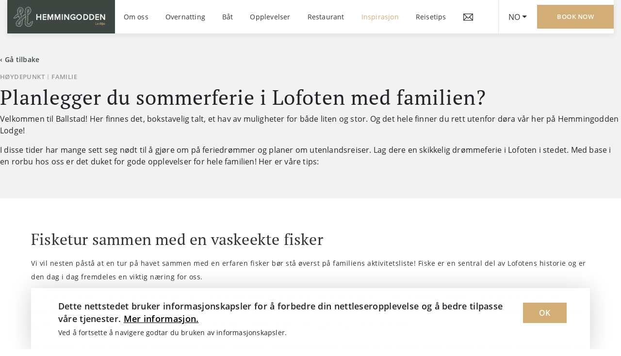

--- FILE ---
content_type: text/html; charset=UTF-8
request_url: https://www.hemmingodden.com/no/inspirasjon/ferie-i-lofoten-med-familien
body_size: 12209
content:
<!DOCTYPE html>
<html lang="nn-NO">

<head>
                        <meta charset="utf-8" />
                <meta name="viewport" content="width=device-width, initial-scale=1.0, maximum-scale=5.0, viewport-fit=cover" />
                <meta http-equiv="x-ua-compatible" content="ie=edge" />
                <meta name="referrer" content="origin-when-cross-origin" />
                <meta name="robots" content="max-snippet:-1, max-image-preview:large, max-video-preview:-1"/>
                <link rel="canonical" href="https://www.hemmingodden.com/no/" />
                <!-- flickity -->
                <link rel="stylesheet" href="/assets/lib/node_modules/flickity/dist/flickity.min.css">
                <link rel="stylesheet" href="/assets/lib/node_modules/flickity-fullscreen/fullscreen.css">
                <!-- include css -->
                <link rel="stylesheet" href="/assets/css/global.css?v=1769822566">
                <link rel="icon" href="/assets/images/favicon.png">

                                <!-- Google tag (gtag.js) -->
                <script async src="https://www.googletagmanager.com/gtag/js?id=G-F780SL3WYK"></script>
                <script>
                    window.dataLayer = window.dataLayer || [];
                    function gtag(){dataLayer.push(arguments);}
                    gtag('js', new Date());
                    gtag('config', 'G-F780SL3WYK');
                </script>
                <!-- Google Tag Manager -->
                <script>(function(w,d,s,l,i){w[l]=w[l]||[];w[l].push({'gtm.start':
                            new Date().getTime(),event:'gtm.js'});var f=d.getElementsByTagName(s)[0],
                        j=d.createElement(s),dl=l!='dataLayer'?'&l='+l:'';j.async=true;j.src=
                        'https://www.googletagmanager.com/gtm.js?id='+i+dl;f.parentNode.insertBefore(j,f);
                    })(window,document,'script','dataLayer','GTM-T85XKTZ');</script>
                <!-- End Google Tag Manager -->
                        <title>Planlegger du sommerferie i Lofoten med familien? | Hemmingodden</title><meta name="description" content="Velkommen til Ballstad! Her finnes det, et hav av muligheter for både liten og stor. Det hele finner du rett utenfor døra vår her på Hemmingodden Lodge!">
<meta name="keywords" content="accommodation,fishing,experience,nature">
<meta property="og:type" content="website">
<meta property="og:site_name" content="Hemmingodden | Lofoten Fishing Lodge">
<meta property="og:url" content="https://www.hemmingodden.com/no/inspirasjon/ferie-i-lofoten-med-familien">
<meta property="og:title" content="Planlegger du sommerferie i Lofoten med familien?">
<meta property="og:description" content="Du kan ikke sette fingeren på det. Du bare føler det. Velkommen! Hvis du ønsker å fiske, oppleve de magiske øyeblikkene, eller finne fred og nye vennskap.">
<meta property="og:image" content="https://s3.eu-central-1.amazonaws.com/hemmingodden-assets-craft/_400x400_crop_center-center_82_none/Lofoten-med-barn.jpeg">
<meta property="og:image:secure_url" content="https://s3.eu-central-1.amazonaws.com/hemmingodden-assets-craft/_400x400_crop_center-center_82_none/Lofoten-med-barn.jpeg">
<meta property="og:image:width" content="400">
<meta property="og:image:height" content="400">
<meta property="og:image:type" content="image/jpeg">
<meta property="og:locale" content="nn-NO">
<meta name="twitter:card" content="summary">
<meta name="twitter:title" content="Planlegger du sommerferie i Lofoten med familien?">
<meta name="twitter:description" content="Du kan ikke sette fingeren på det. Du bare føler det. Velkommen! Hvis du ønsker å fiske, oppleve de magiske øyeblikkene, eller finne fred og nye vennskap.">
<meta name="twitter:url" content="https://www.hemmingodden.com/no/inspirasjon/ferie-i-lofoten-med-familien">
<meta name="twitter:image" content="https://s3.eu-central-1.amazonaws.com/hemmingodden-assets-craft/_400x400_crop_center-center_82_none/Lofoten-med-barn.jpeg">
<link href="https://www.hemmingodden.com/no/inspirasjon/ferie-i-lofoten-med-familien" rel="canonical">
<link href="https://www.hemmingodden.com/cpresources/fd399784/css/front-end/plugin/freeform.css?v=1768245020" rel="stylesheet"></head>



<!-- body -->
<body class="basicArticle">

    <!-- Google Tag Manager (noscript) -->
    <noscript><iframe src="https://www.googletagmanager.com/ns.html?id=GTM-T85XKTZ" height="0" width="0" style="display:none;visibility:hidden"></iframe></noscript>
    <!-- End Google Tag Manager (noscript) -->


    <!-- header -->
    <header class="header">
        
		

<!-- navigation -->
	<nav
	class="navbar navbar-expand-lg navbar-dark" id="stickyMenu"> <!-- logo -->
	<a class="navbar-brand" href="https://www.hemmingodden.com/no/" aria-label="Logo Hemmingodden">
					<img class="navbar__logo" src="https://s3.eu-central-1.amazonaws.com/hemmingodden-assets-craft/logo_2022-05-17-075036_lplc.svg" alt="Logo Hemmingodden">
			</a>
	<div
		class="col-right">
				
   


   <div class="cta-booking">
	   <a href="https://book.hemmingodden.com/" class="btn btn-accent btn-booking">
		   Book now
	   </a>
   </div>
		<!-- menu mobile icon -->
		<button class="navbar-toggler" type="button" data-toggle="collapse" data-target="#navbar-links" aria-expanded="false" aria-controls="navbar-links" aria-label="Toggle navigation">
			<span class="navbar-toggler-icon"></span>
		</button>
	</div>
	<!-- navbar -->
	<div class="collapse navbar-collapse" id="navbar-links">
		<div
			class="nav__desktop">
			<!-- links -->
			<ul
				class="navbar-nav">
													<li class="nav-item" >
						<a class="nav-link" href="/no/om-oss" title="Om oss">
															Om oss
													</a>
					</li>
									<li class="nav-item" >
						<a class="nav-link" href="/no/overnatting" title="Overnatting">
															Overnatting
													</a>
					</li>
									<li class="nav-item" >
						<a class="nav-link" href="/no/batutleie" title="Båt">
															Båt
													</a>
					</li>
									<li class="nav-item" >
						<a class="nav-link" href="/no/opplevelser" title="Opplevelser">
															Opplevelser
													</a>
					</li>
									<li class="nav-item"  hidden >
						<a class="nav-link" href="/no/møter" title="Møter">
															Møter
													</a>
					</li>
									<li class="nav-item" >
						<a class="nav-link" href="/no/restaurant" title="Restaurant">
															Restaurant
													</a>
					</li>
									<li class="nav-item active" >
						<a class="nav-link" href="/no/inspirasjon" title="Inspirasjon">
															Inspirasjon
													</a>
					</li>
									<li class="nav-item" >
						<a class="nav-link" href="/no/reisetips" title="Reisetips">
															Reisetips
													</a>
					</li>
									<li class="nav-item" >
						<a class="nav-link" href="/no/kontakt" title="Kontakt">
															<svg class="email" width="20px" height="15px" version="1.1" viewBox="0 0 20 15" xmlns="http://www.w3.org/2000/svg">
    <g class="email-svg" fill="none" fill-rule="evenodd">
        <path d="m0.682 0c-0.37654 3.76e-5 -0.68178 0.30528-0.68182 0.68182v13.182c3.76e-5 0.37654 0.30528 0.68178 0.68182 0.68182h18.636c0.37654-3.77e-5 0.68178-0.30528 0.68182-0.68182v-13.182c-3.76e-5 -0.37654-0.30528-0.68178-0.68182-0.68182h-18.636zm1.6761 1.3636h15.284l-7.642 7.4574-7.642-7.4574zm-0.99432 0.9304 4.9148 4.794-4.9148 5.0852v-9.8793zm17.273 0v9.8793l-4.9148-5.0852 4.9148-4.794zm-11.385 5.7457 2.2727 2.2159c0.26479 0.258 0.68694 0.258 0.95173 0l2.2727-2.2159 4.9645 5.142h-15.426l4.9645-5.142z"/>
    </g>
</svg>

													</a>
					</li>
									<li class="nav-item active" >
						<a class="nav-link" href="" title="">
															
													</a>
					</li>
							</ul>
			<div
				class="collapse-parent" id="accordion">
				<!-- switch language -->
				


                                                    
    

                                                    
    

    <div class="switch__lang">
        <a href="#language" class="btn-collapse dropdown-toggle" data-toggle="collapse">
            NO
        </a>
        <div id="language" class="collapse collapse-language" data-parent="#accordion">
            <h5 class="label-language">Språk</h5>
            <ul class="collapse-list" role="menu">
                            <li role="menuitem">
                    <a class="collapse-item " href="https://www.hemmingodden.com/en/inspiration/summer-holiday-in-lofoten-with-your-family"
                       hreflang="en" lang="en">
                                                    English
                                            </a>
                </li>
                            <li role="menuitem">
                    <a class="collapse-item  current" href="https://www.hemmingodden.com/no/inspirasjon/ferie-i-lofoten-med-familien"
                       hreflang="nn-NO" lang="nn-NO">
                                                    Norsk
                                            </a>
                </li>
                        </ul>
        </div>
    </div>


				<!-- Booking cta -->
				
   


   <div class="cta-booking">
	   <a href="https://book.hemmingodden.com/" class="btn btn-accent btn-booking">
		   Book now
	   </a>
   </div>
			</div>
		</div>
		<div
			class="nav__mobile">
			<!-- links -->
			<ul
				class="navbar-nav">
													<li class="nav-item" >
						<a class="nav-link" href="/no/om-oss" title="Om oss">
							Om oss
						</a>
					</li>
									<li class="nav-item" >
						<a class="nav-link" href="/no/overnatting" title="Overnatting">
							Overnatting
						</a>
					</li>
									<li class="nav-item" >
						<a class="nav-link" href="/no/batutleie" title="Båt">
							Båt
						</a>
					</li>
									<li class="nav-item" >
						<a class="nav-link" href="/no/opplevelser" title="Opplevelser">
							Opplevelser
						</a>
					</li>
									<li class="nav-item"  hidden >
						<a class="nav-link" href="/no/møter" title="Møter">
							Møter
						</a>
					</li>
									<li class="nav-item" >
						<a class="nav-link" href="/no/restaurant" title="Restaurant">
							Restaurant
						</a>
					</li>
									<li class="nav-item active" >
						<a class="nav-link" href="/no/inspirasjon" title="Inspirasjon">
							Inspirasjon
						</a>
					</li>
									<li class="nav-item" >
						<a class="nav-link" href="/no/reisetips" title="Reisetips">
							Reisetips
						</a>
					</li>
									<li class="nav-item" >
						<a class="nav-link" href="/no/kontakt" title="Kontakt">
							Kontakt
						</a>
					</li>
									<li class="nav-item active" >
						<a class="nav-link" href="" title="">
							
						</a>
					</li>
							</ul>
			<div
				class="navbar-bottom">
				<!-- switch language -->
				


                                                    
    

                                                    
    

    <div class="switch__lang">
        <a href="#language" class="btn-collapse dropdown-toggle" data-toggle="collapse">
            NO
        </a>
        <div id="language" class="collapse collapse-language" data-parent="#accordion">
            <h5 class="label-language">Språk</h5>
            <ul class="collapse-list" role="menu">
                            <li role="menuitem">
                    <a class="collapse-item " href="https://www.hemmingodden.com/en/inspiration/summer-holiday-in-lofoten-with-your-family"
                       hreflang="en" lang="en">
                                                    English
                                            </a>
                </li>
                            <li role="menuitem">
                    <a class="collapse-item  current" href="https://www.hemmingodden.com/no/inspirasjon/ferie-i-lofoten-med-familien"
                       hreflang="nn-NO" lang="nn-NO">
                                                    Norsk
                                            </a>
                </li>
                        </ul>
        </div>
    </div>

			</div>
		</div>
	</div>
</nav>

    </header>

    <!-- main -->
    <main>
            <div class="article-headline">
        <div class="headline">
            <a class="back-link" href="https://www.hemmingodden.com/no/inspirasjon">
                ‹ Gå tilbake
            </a>
            <div class="article-details">
                <div class="article-hashtags">
                    <ul class="hashtags-list">
                                                    <li class="hashtag-el">
                                <a class="hashtag-link" href="https://www.hemmingodden.com/no/blog/topic?id=2444">Høydepunkt</a>
                            </li>
                                                    <li class="hashtag-el">
                                <a class="hashtag-link" href="https://www.hemmingodden.com/no/blog/topic?id=2299">Familie</a>
                            </li>
                                            </ul>
                </div>
            </div>
            <h1 class="article-title">Planlegger du sommerferie i Lofoten med familien?</h1>
            <div class="article-main-description">
                <p>Velkommen til Ballstad! Her finnes det, bokstavelig talt, et hav av muligheter for både liten og stor. Og det hele finner du rett utenfor døra vår her på Hemmingodden Lodge! </p>
<p>I disse tider har mange sett seg nødt til å gjøre om på feriedrømmer og planer om utenlandsreiser. Lag dere en skikkelig drømmeferie i Lofoten i stedet. Med base i en rorbu hos oss er det duket for gode opplevelser for hele familien! Her er våre tips:<br /></p>
            </div>
        </div>
    </div>
    <div class="article-container">
        <article class="article-main">
            <div class="article-content">
                
                                            <div class="article-heading">
                            <h2>Fisketur sammen med en vaskeekte fisker</h2>
                        </div>

                    
                
                                            <div class="article-text">
                            <p>Vi vil nesten påstå at en tur på havet sammen med en erfaren fisker bør stå øverst på familiens aktivitetsliste! Fiske er en sentral del av Lofotens historie og er den dag i dag fremdeles en viktig næring for oss. </p>

<p>Ballstad er Lofotens største aktive fiskevær. Våre erfarne yrkesfiskere tar dere gjerne med ut på en 2-3 timers fisketur. Fiskerne våre kjenner havet som sin egen baklomme og vet akkurat hvor fisken biter. I tillegg vil du kunne nyte synet av vårt vakre øyrike fra sjøsiden, bratte fjellsider som stuper i havet og et rikt dyreliv. Det er på disse turene du får tatt pulsen på det ekte Lofoten og det som ligger til grunn for livet her. </p>

<p>Og fangsten? Vi lærer deg å sløye og filetere om bord og i etterkant i vårt fine sløyeskur. Selvsagt får du også ta fisken med deg på rorbua etter fisketuren. Det er noe helt eget å spise sin egen fangst. Bor dere hos oss på Hemmingodden Lodge, har vi god fryseplass i påvente av hjemreisen også. </p>
<p> </p>
                        </div>

                    
                
                                            <div class="article-heading">
                            <h2>Lei en båt og prøv fiskelykken på egen hånd</h2>
                        </div>

                    
                
                                            <div class="article-text">
                            <p>Lofothavet i sommersol, hele døgnet, er det lite som kan måle seg med! Dersom dere er litt båtvante og ønsker fleksibilitet, så kan dere leie båt i én eller flere dager. På denne måten kan dere på egen hånd utforske vår vakre skjærgård, med eller uten fiskesnøre. </p>

<p>Vi leier ut familievennlige og trygge båter, og ellers det du trenger for å teste fiskelykken. Om dere ikke er båtvante, kan vi stille som guide! Er dere riktig heldige får dere sett både spekkhogger og ørn på turen! Dette blir ofte til magiske dager som dere kan drømme dere tilbake til, når ferien er omme.</p>

<p>Les mer om båtene våre <a href="https://www.hemmingodden.no/utleie-fiskebat/" target="_blank" rel="noreferrer noopener">her. </a></p>
                        </div>

                    
                
                                            <div class="article-heading">
                            <h2>Fjelltur og tur i marka</h2>
                        </div>

                    
                
                                            <div class="article-text">
                            <p>I umiddelbar nærhet til Hemmingodden har vi flotte turområder for liten og stor. For de minste og de som ikke er så turvante eller har fysiske begrensninger, så er Ballstad Turvei et fantastisk alternativ. Her går du omtrent fra saltvann til ferskvann og kan nyte synet av både fjell og kulturlandskap. Dette er en turopplevelse som passer for absolutt alle! </p>

<p>Det er godt tilrettelagt for funksjonshemmede. Du kan gå med barnevogn. Det finnes mange benker for gode pauser og artige skilt med stedsnavn og ikke minst en flott gapahuk i østenden av Storvatnet. </p>
<p>Vil du opp i høyden, kan du velge en fin tur som starter fra Kræmmervika på Ballstad. Stien er noe bratt opp mot Ballstadheia, men allerede her er det fantastisk utsikt! Videre opp mot Nonstinden (459 moh) og Munkan (494 moh) er det relativt lett å gå. Underveis er det mange flotte utsiktspunkter! </p>

<p>Utover dette så finnes det flere barnevennlige turer på Vestvågøy som byr på vidunderlig utsikt og flotte naturopplevelser for hele familien! Spør oss!</p>
                        </div>

                    
                
                                            <div class="article-heading">
                            <h2>Lei kajakk eller SUP-brett</h2>
                        </div>

                    
                
                                            <div class="article-text">
                            <p>Skjærgården utenfor Ballstad er rett og slett magisk. Når du kommer deg så tett på havflata og “fjærsteinan” er det duket for fantastiske naturopplevelser som kan ta pusten fra selv de mest garvede globetrottere. Våre kollegaer i <a href="https://www.lofoten-diving.com/" target="_blank" rel="noreferrer noopener">Lofoten Diving</a> leier ut både kajakk, SUP-brett og instruktør. </p>

<p>Om mamma eller pappa har sertifikat for kajakk, så kan dere leie båt på egen hånd eller dra ut med en erfaren instruktør. Når det gjelder Stand Up Padling, så kan dere leie både brett og drakter derfra. For mer info og booking – sjekk <a href="https://www.lofoten-diving.com/kategorie/sea_kayak_day_tours" target="_blank" rel="noreferrer noopener">her</a> eller kontakt oss, så fikser vi!</p>
                        </div>

                    
                
                                            <div class="article-heading">
                            <h2>Snorkling og dykking</h2>
                        </div>

                    
                
                                            <div class="article-text">
                            <p>Lofoten er et paradis for dykkere og på Ballstad finner du <a href="https://www.lofoten-diving.com/" target="_blank" rel="noreferrer noopener">Lofoten Diving</a> som er PADI 5 Star Diving Resort. Her kan du ta del i ulike vannbaserte aktiviteter tilpasset dine ferdigheter. </p>

<p>Snorkling er en flott måte å starte familiens undervannseventyr på. Her kan du utforske en ny og fascinerende verden med et minimum av utstyr og minimalt med forkunnskaper. Vakre tareskoger, alger, spektakulære maneter, kråkeboller og sjøstjerner og ikke minst store fiskearter og krabber.</p>

<p>Snorkling er en trygg, enkel og hyggelig aktivitet for familier med barn i alderen 8 år og oppover. Hvis noen i familien har sertifikat for det og ønsker å dykke, er det ikke noe problem. Snorklingturene gjennomføres sammen med dykketurer, slik at en familie med ulike ønsker fortsatt kan nyte dagen sammen. </p>

<p>Hvis dere aldri har dykket før, har dere sjansen til å utforske Lofoten under vann med egen instruktør. Det første dykket er maksimalt 6 meter og du guides av en høyt kvalifisert instruktør som følger med deg. Slapp av og nyt! For mer info og booking, sjekk <a href="https://www.lofoten-diving.com/kategorie/first_time_diver" target="_blank" rel="noreferrer noopener">her</a>! </p>
                        </div>

                    
                
                                            <div class="article-heading">
                            <h2>Finn roen i det enkle</h2>
                        </div>

                    
                
                                            <div class="article-text">
                            <p>Ferietid er ofte synonymt med forventninger om at vi må gjøre så mye. Vi syns et besøk i Lofoten skal gi ro og tilstedeværelse og inviterer deg derfor til å tenke på de helt små og enkle tingene, som likevel setter stjerner i øynene på barna! </p>

<ul><li>Sett deg ned i langbua vår med god drikke og brettspill i timevis, mens dere følger med på båttrafikk og fuglelivet i havna. </li><li>Fisk etter krabber og småmort fra kaikanten. Vi har utstyret du trenger! </li><li>La våre erfarne fiskere lære ungene om rensing av fisk og filetering. </li><li>Tenn bål i fjæra nedenfor rorbua.</li><li>Gå lange turer og oppdagelsesferder i nærmiljøet.</li><li>Finn flate steiner og kast flyndre i speilblank vannflate.</li><li>Finn tangsprett og bobbelurer i fjæra.</li><li>Klatre på steiner og samle skjell.</li><li>Dingle med beina utenfor kaikanten mens dere tygger på nybanka tørrfisk.</li></ul><p>Unger husker som oftest tiden man tilbrakte sammen og følelsene det gav. Se etter aktiviteter som gir mulighet for deltagelse, ro, samvær og mestring. Og så er det en gang sånn, at det beste i livet ofte er gratis!</p>
                        </div>

                    
                            </div>
        </article>
        <nav class="article-nav">
                                                    <a class="post-link to-next" href="https://www.hemmingodden.com/no/inspirasjon/lofoten-fiskeopplevelse">‹ Neste artikkel</a>
                                        <a class="post-link to-previous" href="https://www.hemmingodden.com/no/inspirasjon/nordlys-lofoten">Forrige artikkel ›</a>
                    </nav>
        <!-- newsletter -->
        <aside class="section__newsletter">
    <div class="container">
        <div class="row">
            <div class="col-12 col-lg-6 col-image">
                <img class="lazyload" data-src="https://s3.eu-central-1.amazonaws.com/hemmingodden-assets-craft/newsletter.jpg" alt="Newsletter">
            </div>
            <div class="col-12 col-lg-6 col-form">
                <div class="form-content">
                    <div class="form-headline">
                        <h2 class="form-title">Planlegger du en tur til Lofoten?</h2>
                        <div class="form-description">Hvis du likte denne artikkelen, vær sikker på at du ikke går glipp av mer nyttig info om hvordan du kan få mest mulig ut av din tur til Lofoten.</div>
                    </div>
                    <div class="form-container">
                        <div class="feedback-form">
                            <h4 class="feedback-title">Takk for at du registrerte deg!</h4>
                        </div>
                                                <form id="blog_newsletter_form" class="newsletter-form" method="post" data-freeform data-id="ab8d70-form-Rj1Vr0JpG-96m5w752p-DiodSjaTGoTi2LdlVIcDfIYYbxhEaVEXVH9URPYy" data-handle="newsletterformblog" data-ajax data-disable-submit data-show-processing-spinner data-auto-scroll data-show-processing-text data-processing-text="Processing..." data-success-message="Form has been submitted successfully!" data-error-message="Sorry, there was an error submitting the form. Please try again.">
<input type="hidden" name="formHash" value="Rj1Vr0JpG-96m5w752p-DiodSjaTGoTi2LdlVIcDfIYYbxhEaVEXVH9URPYy" />
<input type="hidden" name="action" value="freeform/submit" />
<div id="ab8d70-form-Rj1Vr0JpG-96m5w752p-DiodSjaTGoTi2LdlVIcDfIYYbxhEaVEXVH9URPYy" data-scroll-anchor></div>
<input type="hidden" name="CRAFT_CSRF_TOKEN" value="RErHqAD-7-mMmftWseGI-wYPhJP5WH5j31Uk7c1LoZ5C02qKHEaJFSc-nstJqr3d--ORIt3R_KFobdCllws4Kq0_U4uPP--zcOU58HQywn0=">
<input type="hidden" name="freeform-action" value="submit" />
<input type="hidden" name="formReturnUrl" value="72cb906136ea953aab40b7ca7934a31930e282fa452d87c3cbd1185ca9baf1c6?success=1" />
<div class="freeform_form_handle ff-optical" aria-hidden="true" tabindex="-1"><label aria-hidden="true" tabindex="-1" for="freeform_form_handle">Leave this field blank</label><input type="text" value="" name="freeform_form_handle" id="freeform_form_handle" aria-hidden="true" autocomplete="off" tabindex="-1" /></div>
<div class="freeform_check ff-optical" aria-hidden="true" tabindex="-1">
    <label data-ff-check aria-hidden="true" tabindex="-1" for="freeform_check">Freeform Check</label>
    <input  type="text" value="RUljSIXvBDbigWxgr3TW" name="freeform_check" id="freeform_check" aria-hidden="true" autocomplete="off" tabindex="-1" />
</div>
                        <div class="form-group">
                            <input class="form-control" required id="email-newsletter" type="email"
                                   pattern="[a-z0-9._%+-]+@[a-z0-9.-]+\.[a-z]{2,}$" placeholder=" " name="email" value="">
                            <label class="form-label" for="email-newsletter">Din email*</label>
                        </div>
                        <input hidden checked id="commercial-newsletter" type="checkbox" name="commercial" value="true">
                        <button class="btn-light btn-send" type="submit">
                            <span class="d-block d-lg-none"> › </span>
                            <span class="d-none d-lg-block desktop">Abonner på meg</span>
                        </button>
                        <small class="form-details"></small>
                        <div data-rules-json="{&quot;values&quot;:{&quot;email&quot;:&quot;&quot;},&quot;rules&quot;:{&quot;fields&quot;:[],&quot;buttons&quot;:[]}}"></div>
<input type="hidden" name="freeform_payload" value="QoYKoVDak7u/0ovv58YejDFkMTk0N2ExZDE4ZDc4MmIxOTVmYmI2NmUxODVlMDgxMjBhYzVmNzM5Y2ViZmMxMDU5MGIxZmM0MWYyM2Y3ZjKL4xLa368svqcNwmKBAe632ep2SgYPJ9B8nn7aXoqhzympyqQklIqcGkSKtL9gVAYv48TyKxt2Rvvg/TbnjhQmPEXVPRBin7Qn2tSqSkJnXdFlsXxzHo4fws6ZcyCpv0Nt4799/WmUn1PY2cK/TbSOsRXHkQvIznKbu2NVc49Ic821LI3TOF5DypX13KfhTKdHx86TppVgaPM1UuG2cMLJSkgPOr73tHUVaHHkz/VMSVHfZxu85IkZ9WQso+Hdh50ZePALvnKw+P6BWSD3oy3ZmG4AHHcRRV9Ksepovkyz6d0AdReT8SMUD9QtnmhGQOjd58xsYtmWmQJSgxcIeOshKRBz994eG1ayzpcJ4kpDepd1SJv4sHDDZ6lTVQzYG2+8jXWEHCeiEhA6KsZyPHkZk7Rw50J56UkzYX4pdIc0S/W8vzeP/RQCC0tkWiQSfsCL3+3oSTwGCVZhfkYfaLgZVgCPpyOgLhzguLND0pgUHiHmKYUfapxIKKd6ATfxPl+jpliBnWS52DG2j/[base64]/fXVA73CvO7ffGzmim3CRkf7HRPuS+6+N0QA7lyfHi51PLtcISRYzYV+nJQTroy0IcWa44s91BU7FoYNAHkHABcdLNMN79Izrs9w1kSCceu6shcGWJ4Whev1ddtpfwuQlHW4N9ZuJ/V1ws1JqnZKFzHEdB4L5ZkJMSjIcsF2NLgitb9/amUVLMg5NfJGrb3JMjxr8uZtGMQA+FujnB4ovDNI6yCVAkSf0j26kCVmVDaTzG403nYohiKDr2Mie3Ixkmygl/ai5d1v0KeEvbVTRlNmyKqdEafWESx3hakSnm59meKZjH/EZzajmBFBuvbVysSpiHJF6q219QfaB3pcM5C15Ou1KkFsKXMGcwQ/rmyr+xQ6g4OIqxeuTPbCjueTFk7VKKK7MvQzryHIxS7EiJqc0p/uEgd+FNwD+a0=" /></form>
                    </div>
                </div>
            </div>
        </div>
    </div>
</aside>

    </div>
    </main>

    <!-- footer -->
    <footer class="footer">
        <!-- footer -->
<div class="container">
	<div
		class="row row-footer">
							<!-- col 1 -->
			<div class="col-12 col-lg-4">
				<details open>
					<summary class="footbar-title">Hemmingodden</summary>
					<ul class="footbar-nav">
													<li class="nav-item">
								<a class="nav-link" href="https://www.hemmingodden.com/no/om-oss">Om oss</a>
							</li>
													<li class="nav-item">
								<a class="nav-link" href="https://www.hemmingodden.com/no/overnatting">Overnatting</a>
							</li>
													<li class="nav-item">
								<a class="nav-link" href="https://www.hemmingodden.com/no/båtutleie">Båtutleie</a>
							</li>
													<li class="nav-item">
								<a class="nav-link" href="https://www.hemmingodden.com/no/restaurant">HEIM</a>
							</li>
													<li class="nav-item">
								<a class="nav-link" href="https://www.hemmingodden.com/no/opplevelser">Opplevelser</a>
							</li>
													<li class="nav-item active">
								<a class="nav-link" href="https://www.hemmingodden.com/no/inspirasjon">Inspirasjon</a>
							</li>
													<li class="nav-item">
								<a class="nav-link" href="https://www.hemmingodden.com/no/reisetips">Reisetips</a>
							</li>
											</ul>
				</details>
			</div>
					<!-- col 2 -->
			<div class="col-12 col-lg-4">
				<details open>
					<summary class="footbar-title">Opplevelser hos oss</summary>
					<ul class="footbar-nav">
													<li class="nav-item">
								<a class="nav-link" href="https://www.hemmingodden.com/no/opplevelser/guidet-fisketur-2">Fisketur med erfarne guide!</a>
							</li>
													<li class="nav-item">
								<a class="nav-link" href="https://www.hemmingodden.com/no/opplevelser/sauna">Ta en dukkert og varm deg i saunaen!</a>
							</li>
													<li class="nav-item">
								<a class="nav-link" href="https://www.hemmingodden.com/no/opplevelser/lei-bat">Lei båt og opplev Lofoten fra havet!</a>
							</li>
											</ul>
				</details>
			</div>
				<!-- col 3 -->
		<div class="col-12 col-lg-4">
			<div class="footbar-newsletter">
				<h5 class="footbar-title">Vil du motta nyhetsbrev fra oss?</h5>
				<div class="form-container">
					<div class="feedback-form">
						<h4 class="feedback-title">Takk for at du registrerte deg!</h4>
					</div>
										<form id="footer_newsletter_form" class="newsletter-form" method="post" data-freeform data-id="296e97-form-WanVpYyjP-gWOMWgMa5-C4wtgdRuiP8NRdlUaaBvWGBWU73eGklBNnTTWKQj" data-handle="newsletterformfooter" data-ajax data-disable-submit data-show-processing-spinner data-auto-scroll data-show-processing-text data-processing-text="Processing..." data-success-message="Form has been submitted successfully!" data-error-message="Sorry, there was an error submitting the form. Please try again." id="footer_newsletter_form" class="newsletter-form">
<input type="hidden" name="formHash" value="WanVpYyjP-gWOMWgMa5-C4wtgdRuiP8NRdlUaaBvWGBWU73eGklBNnTTWKQj" />
<input type="hidden" name="action" value="freeform/submit" />
<div id="296e97-form-WanVpYyjP-gWOMWgMa5-C4wtgdRuiP8NRdlUaaBvWGBWU73eGklBNnTTWKQj" data-scroll-anchor></div>
<input type="hidden" name="CRAFT_CSRF_TOKEN" value="RErHqAD-7-mMmftWseGI-wYPhJP5WH5j31Uk7c1LoZ5C02qKHEaJFSc-nstJqr3d--ORIt3R_KFobdCllws4Kq0_U4uPP--zcOU58HQywn0=">
<input type="hidden" name="freeform-action" value="submit" />
<input type="hidden" name="formReturnUrl" value="72cb906136ea953aab40b7ca7934a31930e282fa452d87c3cbd1185ca9baf1c6?success=1" />
<div class="freeform_form_handle ff-optical" aria-hidden="true" tabindex="-1"><label aria-hidden="true" tabindex="-1" for="freeform_form_handle">Leave this field blank</label><input type="text" value="" name="freeform_form_handle" id="freeform_form_handle" aria-hidden="true" autocomplete="off" tabindex="-1" /></div>
<div class="freeform_check ff-optical" aria-hidden="true" tabindex="-1">
    <label data-ff-check aria-hidden="true" tabindex="-1" for="freeform_check">Freeform Check</label>
    <input  type="text" value="hzcl5V0BTxRftwb0h10h" name="freeform_check" id="freeform_check" aria-hidden="true" autocomplete="off" tabindex="-1" />
</div>
					<div class="form-group">
						<input class="form-control" required id="email-footer" type="email" pattern="[a-z0-9._%+-]+@[a-z0-9.-]+\.[a-z]{2,}$" placeholder=" " name="email" value="">
						<label class="form-label" for="email-footer">Din email*</label>
					</div>
					<input hidden checked id="commercial-footer" type="checkbox" name="commercial" value="true">
					<button class="btn-accent btn-send" type="submit">
						›
					</button>
					<div data-rules-json="{&quot;values&quot;:{&quot;email&quot;:&quot;&quot;},&quot;rules&quot;:{&quot;fields&quot;:[],&quot;buttons&quot;:[]}}"></div>
<input type="hidden" name="freeform_payload" value="5tU09DYhPgU/[base64]/uYag6y47eEWBQWuW8912vzVR64dkxCTWEAW7iOCzgDBUIDBMH6JTn+n6/48lOfFx/JGek01RxZN+HqpZ9gUoMpHnVUQVeS2YQuf6/Obw3Uskls0Jl8njpwH0nsjsojmu7uYwKvzmGYPzeLWujNHdh21xo5kKRADduCb0aYKoswoNQ6hnaRVAty6UKwGtzGc1fEVM+YwM0fcwfABA+DXT2H6cuZaRp8ataBk1CZ3fgbb+zw8/Ifb7kA/JPMDYKv/rQfAUfGfQDwE5oZzUaX5HQBYqcoszBfDuj5TgKGtPfMIWDzJnsb05wyJTW7SLGV6oKv2i6yWcGuR8YhbUBUDNgOw41qwg1WH1ItwX2zNcMMae3nnwLVOn5PMGHLmeXxOnQD6MU/Bh5SWhHyTMHOChC8TstZpa+QzqMmuYX2O9EK4L5ZNPJ0lHpVdimRHONBOCXvYEXx4bx0wsn74Ax5i4ZsmSnpuI2Af11LdCdQMFIlSckVcVKPI6yz1MnXfXkHYM8YAnZ/gxzFaKDv2waIc9n1JNkZIyOoLkr9zBCjabhyxCO4PAVuBM92Gmu9AeU4km6EHLTgXTrcbCAWxcvGrLcJlTe9Eiu/[base64]/vyNyepozOfVjkl93JlYYuANvENlvs1tuFhslrlr/WkM8595H0HUibZIkbqzcnVynDR/AiLgZcxZGaEfi3YYS+VvCA2W+RDjW37y7QrL304lpNMY1Qs24oh3EZ+j0DxHLUWUI3gu6gkSbdVQat0Ss26ndsjcc43gTGYQrmFBEfVrLOBBfPDDR7mJMVH4bnuiG9w==" /></form>
				</div>
			</div>
		</div>
	</div>
	<hr>
	<div class="row row-links">
		<div class="col-12 col-lg-6 col-legals">
										<a class="footer-link legal-link" href="https://www.hemmingodden.com/no/vilkar">Vilkår</a>
							<a class="footer-link legal-link" href="https://www.hemmingodden.com/no/personvern">Personvern</a>
							<a class="footer-link legal-link" href="https://www.hemmingodden.com/no/cookies">Cookies</a>
					</div>
		<div
			class="col-12 col-lg-6 col-socials">
										<a class="footer-link social-link" href="tel:+47 461 96 169">Reception: + 47 461 96 169</a>
							<a class="footer-link social-link" href="tel:+47 911 91 950">Restaurant: + 47 911 91 950</a>
							<a class="footer-link social-link" href="https://www.facebook.com/Hemmingodden/">Facebook</a>
							<a class="footer-link social-link" href="https://www.instagram.com/hemmingodden/">Instagram</a>
					</div>
	</div>
	<div class="row last-row">
		<div class="col-12 col-copyright">
			<p class="copyright">©
				2026, Hemmingodden</p>
			<span class="separator">·</span>
			<p class="credits">
				Site by
				<a href="https://www.liquidbcn.com/en" title="Web and app development Barcelona" target="_blank" rel="noopener">Liquid Studio</a>
			</p>

		</div>
	</div>
</div>

    </footer>

    <!-- cookies -->
    <div class="cookies-banner hidden" id="cookiesBanner">
    <div class="cookies-message">
        <div class="cookies-title">
            Dette nettstedet bruker informasjonskapsler for å forbedre din nettleseropplevelse og å bedre tilpasse våre tjenester.
                                    <a class="cookies-link"
               aria-label="Learn more about cookies" target="_blank"
               href="/no/cookies">
                Mer informasjon.
            </a>
                    </div>
        <div class="cookies-text">
            Ved å fortsette å navigere godtar du bruken av informasjonskapsler.
        </div>
    </div>
    <div class="cookies-compliance">
        <button class="btn btn-accent js-closeCookies" aria-label="Dismiss cookie message">OK</button>
    </div>
</div>



<!-- checkout.js -->
<script src="https://checkout.dibspayment.eu/v1/checkout.js?v=1"></script>
<!-- bootstrap dependencies -->
<script src="/assets/lib/node_modules/jquery/dist/jquery.min.js"></script>
<script src="/assets/lib/node_modules/bootstrap/dist/js/bootstrap.min.js"></script>
<!-- flickity -->
<script src="/assets/lib/node_modules/flickity/dist/flickity.pkgd.min.js"></script>
<script src="/assets/lib/node_modules/flickity-fullscreen/fullscreen.js"></script>
<!-- lazysizes.js -->
<script src="/assets/js/lazysizes.min.js" async></script>
<!-- main.js -->
<script src="/assets/js/main.js?v=1769822566"></script>
<!-- bundle.js -->
        <script src="/assets/react/bundle.min.js?v=1769822566"></script>

<script type="application/ld+json">{
    "@context": "http://schema.org/",
    "@type": "Hotel",
    "name": "Hemmingodden | Lofoten Fishing Lodge",
    "description": "Du kan ikke sette fingeren p\u00e5 det. Du bare f\u00f8ler det. Velkommen! Hvis du \u00f8nsker \u00e5 fiske, oppleve de magiske \u00f8yeblikkene, eller finne fred og nye vennskap.",
    "url": "https://www.hemmingodden.com/no/",
    "telephone": "+47 46 19 61 69",
    "email": "&#109;&#97;&#105;&#108;&#116;&#111;&#58;&#98;&#111;&#111;&#107;&#105;&#110;&#103;&#64;&#104;&#101;&#109;&#109;&#105;&#110;&#103;&#111;&#100;&#100;&#101;&#110;&#46;&#110;&#111;",
    "image": {
        "@type": "ImageObject",
        "url": "https://s3.eu-central-1.amazonaws.com/hemmingodden-assets-craft/Privat-2-of-3.jpeg",
        "height": 400,
        "width": 400
    },
    "contactPoint": [
        {
            "@type": "ContactPoint",
            "contactType": "reservations",
            "telephone": "booking@hemmingodden.no"
        }
    ],
    "openingHours": [
        "Su 08:00-11:30",
        "Mo 08:00-23:30",
        "Tu 08:00-23:30",
        "We 08:00-23:30",
        "Th 08:00-23:30",
        "Fr 08:00-23:30",
        "Sa 08:00-23:30"
    ],
    "address": {
        "@type": "PostalAddress",
        "addressCountry": "NO",
        "addressLocality": "Ballstad",
        "addressRegion": null,
        "postalCode": "8373",
        "streetAddress": "Opps\u00e5ttveien 10-12 "
    },
    "foundingDate": "1935-01-01T00:00:00+01:00",
    "priceRange": "$$",
    "sameAs": [
        "https://www.facebook.com/Hemmingodden/",
        "https://www.instagram.com/hemmingodden/"
    ]
}</script>
<script type="application/ld+json">{
    "@context": "http://schema.org/",
    "@type": "Website",
    "name": "Hemmingodden | Lofoten Fishing Lodge",
    "description": "Du kan ikke sette fingeren p\u00e5 det. Du bare f\u00f8ler det. Velkommen! Hvis du \u00f8nsker \u00e5 fiske, oppleve de magiske \u00f8yeblikkene, eller finne fred og nye vennskap.",
    "keywords": "accommodation,fishing,experience,nature",
    "url": "https://www.hemmingodden.com/no/",
    "image": {
        "@type": "ImageObject",
        "url": "https://s3.eu-central-1.amazonaws.com/hemmingodden-assets-craft/Privat-2-of-3.jpeg",
        "height": 400,
        "width": 400
    },
    "author": {
        "@type": "Hotel",
        "name": "Hemmingodden | Lofoten Fishing Lodge",
        "description": "Du kan ikke sette fingeren p\u00e5 det. Du bare f\u00f8ler det. Velkommen! Hvis du \u00f8nsker \u00e5 fiske, oppleve de magiske \u00f8yeblikkene, eller finne fred og nye vennskap.",
        "url": "https://www.hemmingodden.com/no/",
        "telephone": "+47 46 19 61 69",
        "email": "&#109;&#97;&#105;&#108;&#116;&#111;&#58;&#98;&#111;&#111;&#107;&#105;&#110;&#103;&#64;&#104;&#101;&#109;&#109;&#105;&#110;&#103;&#111;&#100;&#100;&#101;&#110;&#46;&#110;&#111;",
        "image": {
            "@type": "ImageObject",
            "url": "https://s3.eu-central-1.amazonaws.com/hemmingodden-assets-craft/Privat-2-of-3.jpeg",
            "height": 400,
            "width": 400
        },
        "contactPoint": [
            {
                "@type": "ContactPoint",
                "contactType": "reservations",
                "telephone": "booking@hemmingodden.no"
            }
        ],
        "openingHours": [
            "Su 08:00-11:30",
            "Mo 08:00-23:30",
            "Tu 08:00-23:30",
            "We 08:00-23:30",
            "Th 08:00-23:30",
            "Fr 08:00-23:30",
            "Sa 08:00-23:30"
        ],
        "address": {
            "@type": "PostalAddress",
            "addressCountry": "NO",
            "addressLocality": "Ballstad",
            "addressRegion": null,
            "postalCode": "8373",
            "streetAddress": "Opps\u00e5ttveien 10-12 "
        },
        "foundingDate": "1935-01-01T00:00:00+01:00",
        "priceRange": "$$",
        "sameAs": [
            "https://www.facebook.com/Hemmingodden/",
            "https://www.instagram.com/hemmingodden/"
        ]
    },
    "copyrightHolder": {
        "@type": "Hotel",
        "name": "Hemmingodden | Lofoten Fishing Lodge",
        "description": "Du kan ikke sette fingeren p\u00e5 det. Du bare f\u00f8ler det. Velkommen! Hvis du \u00f8nsker \u00e5 fiske, oppleve de magiske \u00f8yeblikkene, eller finne fred og nye vennskap.",
        "url": "https://www.hemmingodden.com/no/",
        "telephone": "+47 46 19 61 69",
        "email": "&#109;&#97;&#105;&#108;&#116;&#111;&#58;&#98;&#111;&#111;&#107;&#105;&#110;&#103;&#64;&#104;&#101;&#109;&#109;&#105;&#110;&#103;&#111;&#100;&#100;&#101;&#110;&#46;&#110;&#111;",
        "image": {
            "@type": "ImageObject",
            "url": "https://s3.eu-central-1.amazonaws.com/hemmingodden-assets-craft/Privat-2-of-3.jpeg",
            "height": 400,
            "width": 400
        },
        "contactPoint": [
            {
                "@type": "ContactPoint",
                "contactType": "reservations",
                "telephone": "booking@hemmingodden.no"
            }
        ],
        "openingHours": [
            "Su 08:00-11:30",
            "Mo 08:00-23:30",
            "Tu 08:00-23:30",
            "We 08:00-23:30",
            "Th 08:00-23:30",
            "Fr 08:00-23:30",
            "Sa 08:00-23:30"
        ],
        "address": {
            "@type": "PostalAddress",
            "addressCountry": "NO",
            "addressLocality": "Ballstad",
            "addressRegion": null,
            "postalCode": "8373",
            "streetAddress": "Opps\u00e5ttveien 10-12 "
        },
        "foundingDate": "1935-01-01T00:00:00+01:00",
        "priceRange": "$$",
        "sameAs": [
            "https://www.facebook.com/Hemmingodden/",
            "https://www.instagram.com/hemmingodden/"
        ]
    },
    "creator": {
        "@type": "Hotel",
        "name": "Hemmingodden | Lofoten Fishing Lodge",
        "description": "Du kan ikke sette fingeren p\u00e5 det. Du bare f\u00f8ler det. Velkommen! Hvis du \u00f8nsker \u00e5 fiske, oppleve de magiske \u00f8yeblikkene, eller finne fred og nye vennskap.",
        "url": "https://www.hemmingodden.com/no/",
        "telephone": "+47 46 19 61 69",
        "email": "&#109;&#97;&#105;&#108;&#116;&#111;&#58;&#98;&#111;&#111;&#107;&#105;&#110;&#103;&#64;&#104;&#101;&#109;&#109;&#105;&#110;&#103;&#111;&#100;&#100;&#101;&#110;&#46;&#110;&#111;",
        "image": {
            "@type": "ImageObject",
            "url": "https://s3.eu-central-1.amazonaws.com/hemmingodden-assets-craft/Privat-2-of-3.jpeg",
            "height": 400,
            "width": 400
        },
        "contactPoint": [
            {
                "@type": "ContactPoint",
                "contactType": "reservations",
                "telephone": "booking@hemmingodden.no"
            }
        ],
        "openingHours": [
            "Su 08:00-11:30",
            "Mo 08:00-23:30",
            "Tu 08:00-23:30",
            "We 08:00-23:30",
            "Th 08:00-23:30",
            "Fr 08:00-23:30",
            "Sa 08:00-23:30"
        ],
        "address": {
            "@type": "PostalAddress",
            "addressCountry": "NO",
            "addressLocality": "Ballstad",
            "addressRegion": null,
            "postalCode": "8373",
            "streetAddress": "Opps\u00e5ttveien 10-12 "
        },
        "foundingDate": "1935-01-01T00:00:00+01:00",
        "priceRange": "$$",
        "sameAs": [
            "https://www.facebook.com/Hemmingodden/",
            "https://www.instagram.com/hemmingodden/"
        ]
    },
    "sameAs": [
        "https://www.facebook.com/Hemmingodden/",
        "https://www.instagram.com/hemmingodden/"
    ]
}</script>
<script type="application/ld+json">{
    "@context": "http://schema.org/",
    "@type": "Place",
    "name": "Hemmingodden | Lofoten Fishing Lodge",
    "description": "Du kan ikke sette fingeren p\u00e5 det. Du bare f\u00f8ler det. Velkommen! Hvis du \u00f8nsker \u00e5 fiske, oppleve de magiske \u00f8yeblikkene, eller finne fred og nye vennskap.",
    "url": "https://www.hemmingodden.com/no/",
    "image": {
        "@type": "ImageObject",
        "url": "https://s3.eu-central-1.amazonaws.com/hemmingodden-assets-craft/Privat-2-of-3.jpeg",
        "height": 400,
        "width": 400
    },
    "telephone": "+47 46 19 61 69",
    "address": {
        "@type": "PostalAddress",
        "addressCountry": "NO",
        "addressLocality": "Ballstad",
        "addressRegion": null,
        "postalCode": "8373",
        "streetAddress": "Opps\u00e5ttveien 10-12 "
    },
    "geo": {
        "@type": "GeoCoordinates",
        "latitude": "68.0735001",
        "longitude": "13.5336934"
    },
    "sameAs": [
        "https://www.facebook.com/Hemmingodden/",
        "https://www.instagram.com/hemmingodden/"
    ]
}</script><script src="https://www.hemmingodden.com/cpresources/fd399784/js/scripts/front-end/plugin/freeform.js?v=1768245020"></script>
<script src="https://www.hemmingodden.com/cpresources/79acdb42/js-test.js?v=1768402996"></script></body>

</html>


--- FILE ---
content_type: text/css
request_url: https://www.hemmingodden.com/assets/css/global.css?v=1769822566
body_size: 50768
content:
@charset "UTF-8";
/*!
 * Bootstrap v4.5.2 (https://getbootstrap.com/)
 * Copyright 2011-2020 The Bootstrap Authors
 * Copyright 2011-2020 Twitter, Inc.
 * Licensed under MIT (https://github.com/twbs/bootstrap/blob/main/LICENSE)
 */
:root {
  --blue: #007bff;
  --indigo: #6610f2;
  --purple: #6f42c1;
  --pink: #e83e8c;
  --red: #dc3545;
  --orange: #fd7e14;
  --yellow: #ffc107;
  --green: #28a745;
  --teal: #20c997;
  --cyan: #17a2b8;
  --white: #fff;
  --gray: #6c757d;
  --gray-dark: #343a40;
  --primary: #3D4641;
  --secondary: #6c757d;
  --success: #28a745;
  --info: #17a2b8;
  --warning: #ffc107;
  --danger: #dc3545;
  --light: #F2F2F2;
  --dark: #343a40;
  --accent: #D2AD76;
  --breakpoint-xs: 0;
  --breakpoint-sm: 576px;
  --breakpoint-md: 768px;
  --breakpoint-lg: 992px;
  --breakpoint-xl: 1200px;
  --font-family-sans-serif: -apple-system, BlinkMacSystemFont, "Segoe UI", Roboto, "Helvetica Neue", Arial, "Noto Sans", sans-serif, "Apple Color Emoji", "Segoe UI Emoji", "Segoe UI Symbol", "Noto Color Emoji";
  --font-family-monospace: SFMono-Regular, Menlo, Monaco, Consolas, "Liberation Mono", "Courier New", monospace;
}

*,
*::before,
*::after {
  box-sizing: border-box;
}

html {
  font-family: sans-serif;
  line-height: 1.15;
  -webkit-text-size-adjust: 100%;
  -webkit-tap-highlight-color: rgba(0, 0, 0, 0);
}

article, aside, figcaption, figure, footer, header, hgroup, main, nav, section {
  display: block;
}

body {
  margin: 0;
  font-family: -apple-system, BlinkMacSystemFont, "Segoe UI", Roboto, "Helvetica Neue", Arial, "Noto Sans", sans-serif, "Apple Color Emoji", "Segoe UI Emoji", "Segoe UI Symbol", "Noto Color Emoji";
  font-size: 1rem;
  font-weight: 400;
  line-height: 1.5;
  color: #212529;
  text-align: left;
  background-color: #fff;
}

[tabindex="-1"]:focus:not(:focus-visible) {
  outline: 0 !important;
}

hr {
  box-sizing: content-box;
  height: 0;
  overflow: visible;
}

h1, h2, h3, h4, h5, h6 {
  margin-top: 0;
  margin-bottom: 0.5rem;
}

p {
  margin-top: 0;
  margin-bottom: 1rem;
}

abbr[title],
abbr[data-original-title] {
  text-decoration: underline;
  text-decoration: underline dotted;
  cursor: help;
  border-bottom: 0;
  text-decoration-skip-ink: none;
}

address {
  margin-bottom: 1rem;
  font-style: normal;
  line-height: inherit;
}

ol,
ul,
dl {
  margin-top: 0;
  margin-bottom: 1rem;
}

ol ol,
ul ul,
ol ul,
ul ol {
  margin-bottom: 0;
}

dt {
  font-weight: 700;
}

dd {
  margin-bottom: 0.5rem;
  margin-left: 0;
}

blockquote {
  margin: 0 0 1rem;
}

b,
strong {
  font-weight: bolder;
}

small {
  font-size: 80%;
}

sub,
sup {
  position: relative;
  font-size: 75%;
  line-height: 0;
  vertical-align: baseline;
}

sub {
  bottom: -0.25em;
}

sup {
  top: -0.5em;
}

a {
  color: #3D4641;
  text-decoration: none;
  background-color: transparent;
}
a:hover {
  color: rgb(25.3778625954, 29.1221374046, 27.0419847328);
  text-decoration: underline;
}

a:not([href]):not([class]) {
  color: inherit;
  text-decoration: none;
}
a:not([href]):not([class]):hover {
  color: inherit;
  text-decoration: none;
}

pre,
code,
kbd,
samp {
  font-family: SFMono-Regular, Menlo, Monaco, Consolas, "Liberation Mono", "Courier New", monospace;
  font-size: 1em;
}

pre {
  margin-top: 0;
  margin-bottom: 1rem;
  overflow: auto;
  -ms-overflow-style: scrollbar;
}

figure {
  margin: 0 0 1rem;
}

img {
  vertical-align: middle;
  border-style: none;
}

svg {
  overflow: hidden;
  vertical-align: middle;
}

table {
  border-collapse: collapse;
}

caption {
  padding-top: 0.75rem;
  padding-bottom: 0.75rem;
  color: #6c757d;
  text-align: left;
  caption-side: bottom;
}

th {
  text-align: inherit;
}

label {
  display: inline-block;
  margin-bottom: 0.5rem;
}

button {
  border-radius: 0;
}

button:focus {
  outline: 1px dotted;
  outline: 5px auto -webkit-focus-ring-color;
}

input,
button,
select,
optgroup,
textarea {
  margin: 0;
  font-family: inherit;
  font-size: inherit;
  line-height: inherit;
}

button,
input {
  overflow: visible;
}

button,
select {
  text-transform: none;
}

[role=button] {
  cursor: pointer;
}

select {
  word-wrap: normal;
}

button,
[type=button],
[type=reset],
[type=submit] {
  -webkit-appearance: button;
}

button:not(:disabled),
[type=button]:not(:disabled),
[type=reset]:not(:disabled),
[type=submit]:not(:disabled) {
  cursor: pointer;
}

button::-moz-focus-inner,
[type=button]::-moz-focus-inner,
[type=reset]::-moz-focus-inner,
[type=submit]::-moz-focus-inner {
  padding: 0;
  border-style: none;
}

input[type=radio],
input[type=checkbox] {
  box-sizing: border-box;
  padding: 0;
}

textarea {
  overflow: auto;
  resize: vertical;
}

fieldset {
  min-width: 0;
  padding: 0;
  margin: 0;
  border: 0;
}

legend {
  display: block;
  width: 100%;
  max-width: 100%;
  padding: 0;
  margin-bottom: 0.5rem;
  font-size: 1.5rem;
  line-height: inherit;
  color: inherit;
  white-space: normal;
}

progress {
  vertical-align: baseline;
}

[type=number]::-webkit-inner-spin-button,
[type=number]::-webkit-outer-spin-button {
  height: auto;
}

[type=search] {
  outline-offset: -2px;
  -webkit-appearance: none;
}

[type=search]::-webkit-search-decoration {
  -webkit-appearance: none;
}

::-webkit-file-upload-button {
  font: inherit;
  -webkit-appearance: button;
}

output {
  display: inline-block;
}

summary {
  display: list-item;
  cursor: pointer;
}

template {
  display: none;
}

[hidden] {
  display: none !important;
}

h1, h2, h3, h4, h5, h6,
.h1, .h2, .h3, .h4, .h5, .h6 {
  margin-bottom: 0.5rem;
  font-weight: 500;
  line-height: 1.2;
}

h1, .h1 {
  font-size: 2.5rem;
}

h2, .h2 {
  font-size: 2rem;
}

h3, .h3 {
  font-size: 1.75rem;
}

h4, .h4 {
  font-size: 1.5rem;
}

h5, .h5 {
  font-size: 1.25rem;
}

h6, .h6 {
  font-size: 1rem;
}

.lead {
  font-size: 1.25rem;
  font-weight: 300;
}

.display-1 {
  font-size: 6rem;
  font-weight: 300;
  line-height: 1.2;
}

.display-2 {
  font-size: 5.5rem;
  font-weight: 300;
  line-height: 1.2;
}

.display-3 {
  font-size: 4.5rem;
  font-weight: 300;
  line-height: 1.2;
}

.display-4 {
  font-size: 3.5rem;
  font-weight: 300;
  line-height: 1.2;
}

hr {
  margin-top: 1rem;
  margin-bottom: 1rem;
  border: 0;
  border-top: 1px solid rgba(0, 0, 0, 0.1);
}

small,
.small {
  font-size: 80%;
  font-weight: 400;
}

mark,
.mark {
  padding: 0.2em;
  background-color: #fcf8e3;
}

.list-unstyled {
  padding-left: 0;
  list-style: none;
}

.list-inline {
  padding-left: 0;
  list-style: none;
}

.list-inline-item {
  display: inline-block;
}
.list-inline-item:not(:last-child) {
  margin-right: 0.5rem;
}

.initialism {
  font-size: 90%;
  text-transform: uppercase;
}

.blockquote {
  margin-bottom: 1rem;
  font-size: 1.25rem;
}

.blockquote-footer {
  display: block;
  font-size: 80%;
  color: #6c757d;
}
.blockquote-footer::before {
  content: "— ";
}

.img-fluid {
  max-width: 100%;
  height: auto;
}

.img-thumbnail {
  padding: 0.25rem;
  background-color: #fff;
  border: 1px solid #dee2e6;
  border-radius: 0;
  max-width: 100%;
  height: auto;
}

.figure {
  display: inline-block;
}

.figure-img {
  margin-bottom: 0.5rem;
  line-height: 1;
}

.figure-caption {
  font-size: 90%;
  color: #6c757d;
}

code {
  font-size: 87.5%;
  color: #e83e8c;
  word-wrap: break-word;
}
a > code {
  color: inherit;
}

kbd {
  padding: 0.2rem 0.4rem;
  font-size: 87.5%;
  color: #fff;
  background-color: #212529;
  border-radius: 0.2rem;
}
kbd kbd {
  padding: 0;
  font-size: 100%;
  font-weight: 700;
}

pre {
  display: block;
  font-size: 87.5%;
  color: #212529;
}
pre code {
  font-size: inherit;
  color: inherit;
  word-break: normal;
}

.pre-scrollable {
  max-height: 340px;
  overflow-y: scroll;
}

.container,
.container-fluid,
.container-xl,
.container-lg,
.container-md,
.container-sm {
  width: 100%;
  padding-right: 15px;
  padding-left: 15px;
  margin-right: auto;
  margin-left: auto;
}

@media (min-width: 576px) {
  .container-sm, .container {
    max-width: 540px;
  }
}
@media (min-width: 768px) {
  .container-md, .container-sm, .container {
    max-width: 720px;
  }
}
@media (min-width: 992px) {
  .container-lg, .container-md, .container-sm, .container {
    max-width: 960px;
  }
}
@media (min-width: 1200px) {
  .container-xl, .container-lg, .container-md, .container-sm, .container {
    max-width: 1140px;
  }
}
.row {
  display: flex;
  flex-wrap: wrap;
  margin-right: -15px;
  margin-left: -15px;
}

.no-gutters {
  margin-right: 0;
  margin-left: 0;
}
.no-gutters > .col,
.no-gutters > [class*=col-] {
  padding-right: 0;
  padding-left: 0;
}

.col-xl,
.col-xl-auto, .col-xl-12, .col-xl-11, .col-xl-10, .col-xl-9, .col-xl-8, .col-xl-7, .col-xl-6, .col-xl-5, .col-xl-4, .col-xl-3, .col-xl-2, .col-xl-1, .col-lg,
.col-lg-auto, .col-lg-12, .col-lg-11, .col-lg-10, .col-lg-9, .col-lg-8, .col-lg-7, .col-lg-6, .col-lg-5, .col-lg-4, .col-lg-3, .col-lg-2, .col-lg-1, .col-md,
.col-md-auto, .col-md-12, .col-md-11, .col-md-10, .col-md-9, .col-md-8, .col-md-7, .col-md-6, .col-md-5, .col-md-4, .col-md-3, .col-md-2, .col-md-1, .col-sm,
.col-sm-auto, .col-sm-12, .col-sm-11, .col-sm-10, .col-sm-9, .col-sm-8, .col-sm-7, .col-sm-6, .col-sm-5, .col-sm-4, .col-sm-3, .col-sm-2, .col-sm-1, .col,
.col-auto, .col-12, .col-11, .col-10, .col-9, .col-8, .col-7, .col-6, .col-5, .col-4, .col-3, .col-2, .col-1 {
  position: relative;
  width: 100%;
  padding-right: 15px;
  padding-left: 15px;
}

.col {
  flex-basis: 0;
  flex-grow: 1;
  max-width: 100%;
}

.row-cols-1 > * {
  flex: 0 0 100%;
  max-width: 100%;
}

.row-cols-2 > * {
  flex: 0 0 50%;
  max-width: 50%;
}

.row-cols-3 > * {
  flex: 0 0 33.3333333333%;
  max-width: 33.3333333333%;
}

.row-cols-4 > * {
  flex: 0 0 25%;
  max-width: 25%;
}

.row-cols-5 > * {
  flex: 0 0 20%;
  max-width: 20%;
}

.row-cols-6 > * {
  flex: 0 0 16.6666666667%;
  max-width: 16.6666666667%;
}

.col-auto {
  flex: 0 0 auto;
  width: auto;
  max-width: 100%;
}

.col-1 {
  flex: 0 0 8.3333333333%;
  max-width: 8.3333333333%;
}

.col-2 {
  flex: 0 0 16.6666666667%;
  max-width: 16.6666666667%;
}

.col-3 {
  flex: 0 0 25%;
  max-width: 25%;
}

.col-4 {
  flex: 0 0 33.3333333333%;
  max-width: 33.3333333333%;
}

.col-5 {
  flex: 0 0 41.6666666667%;
  max-width: 41.6666666667%;
}

.col-6 {
  flex: 0 0 50%;
  max-width: 50%;
}

.col-7 {
  flex: 0 0 58.3333333333%;
  max-width: 58.3333333333%;
}

.col-8 {
  flex: 0 0 66.6666666667%;
  max-width: 66.6666666667%;
}

.col-9 {
  flex: 0 0 75%;
  max-width: 75%;
}

.col-10 {
  flex: 0 0 83.3333333333%;
  max-width: 83.3333333333%;
}

.col-11 {
  flex: 0 0 91.6666666667%;
  max-width: 91.6666666667%;
}

.col-12 {
  flex: 0 0 100%;
  max-width: 100%;
}

.order-first {
  order: -1;
}

.order-last {
  order: 13;
}

.order-0 {
  order: 0;
}

.order-1 {
  order: 1;
}

.order-2 {
  order: 2;
}

.order-3 {
  order: 3;
}

.order-4 {
  order: 4;
}

.order-5 {
  order: 5;
}

.order-6 {
  order: 6;
}

.order-7 {
  order: 7;
}

.order-8 {
  order: 8;
}

.order-9 {
  order: 9;
}

.order-10 {
  order: 10;
}

.order-11 {
  order: 11;
}

.order-12 {
  order: 12;
}

.offset-1 {
  margin-left: 8.3333333333%;
}

.offset-2 {
  margin-left: 16.6666666667%;
}

.offset-3 {
  margin-left: 25%;
}

.offset-4 {
  margin-left: 33.3333333333%;
}

.offset-5 {
  margin-left: 41.6666666667%;
}

.offset-6 {
  margin-left: 50%;
}

.offset-7 {
  margin-left: 58.3333333333%;
}

.offset-8 {
  margin-left: 66.6666666667%;
}

.offset-9 {
  margin-left: 75%;
}

.offset-10 {
  margin-left: 83.3333333333%;
}

.offset-11 {
  margin-left: 91.6666666667%;
}

@media (min-width: 576px) {
  .col-sm {
    flex-basis: 0;
    flex-grow: 1;
    max-width: 100%;
  }
  .row-cols-sm-1 > * {
    flex: 0 0 100%;
    max-width: 100%;
  }
  .row-cols-sm-2 > * {
    flex: 0 0 50%;
    max-width: 50%;
  }
  .row-cols-sm-3 > * {
    flex: 0 0 33.3333333333%;
    max-width: 33.3333333333%;
  }
  .row-cols-sm-4 > * {
    flex: 0 0 25%;
    max-width: 25%;
  }
  .row-cols-sm-5 > * {
    flex: 0 0 20%;
    max-width: 20%;
  }
  .row-cols-sm-6 > * {
    flex: 0 0 16.6666666667%;
    max-width: 16.6666666667%;
  }
  .col-sm-auto {
    flex: 0 0 auto;
    width: auto;
    max-width: 100%;
  }
  .col-sm-1 {
    flex: 0 0 8.3333333333%;
    max-width: 8.3333333333%;
  }
  .col-sm-2 {
    flex: 0 0 16.6666666667%;
    max-width: 16.6666666667%;
  }
  .col-sm-3 {
    flex: 0 0 25%;
    max-width: 25%;
  }
  .col-sm-4 {
    flex: 0 0 33.3333333333%;
    max-width: 33.3333333333%;
  }
  .col-sm-5 {
    flex: 0 0 41.6666666667%;
    max-width: 41.6666666667%;
  }
  .col-sm-6 {
    flex: 0 0 50%;
    max-width: 50%;
  }
  .col-sm-7 {
    flex: 0 0 58.3333333333%;
    max-width: 58.3333333333%;
  }
  .col-sm-8 {
    flex: 0 0 66.6666666667%;
    max-width: 66.6666666667%;
  }
  .col-sm-9 {
    flex: 0 0 75%;
    max-width: 75%;
  }
  .col-sm-10 {
    flex: 0 0 83.3333333333%;
    max-width: 83.3333333333%;
  }
  .col-sm-11 {
    flex: 0 0 91.6666666667%;
    max-width: 91.6666666667%;
  }
  .col-sm-12 {
    flex: 0 0 100%;
    max-width: 100%;
  }
  .order-sm-first {
    order: -1;
  }
  .order-sm-last {
    order: 13;
  }
  .order-sm-0 {
    order: 0;
  }
  .order-sm-1 {
    order: 1;
  }
  .order-sm-2 {
    order: 2;
  }
  .order-sm-3 {
    order: 3;
  }
  .order-sm-4 {
    order: 4;
  }
  .order-sm-5 {
    order: 5;
  }
  .order-sm-6 {
    order: 6;
  }
  .order-sm-7 {
    order: 7;
  }
  .order-sm-8 {
    order: 8;
  }
  .order-sm-9 {
    order: 9;
  }
  .order-sm-10 {
    order: 10;
  }
  .order-sm-11 {
    order: 11;
  }
  .order-sm-12 {
    order: 12;
  }
  .offset-sm-0 {
    margin-left: 0;
  }
  .offset-sm-1 {
    margin-left: 8.3333333333%;
  }
  .offset-sm-2 {
    margin-left: 16.6666666667%;
  }
  .offset-sm-3 {
    margin-left: 25%;
  }
  .offset-sm-4 {
    margin-left: 33.3333333333%;
  }
  .offset-sm-5 {
    margin-left: 41.6666666667%;
  }
  .offset-sm-6 {
    margin-left: 50%;
  }
  .offset-sm-7 {
    margin-left: 58.3333333333%;
  }
  .offset-sm-8 {
    margin-left: 66.6666666667%;
  }
  .offset-sm-9 {
    margin-left: 75%;
  }
  .offset-sm-10 {
    margin-left: 83.3333333333%;
  }
  .offset-sm-11 {
    margin-left: 91.6666666667%;
  }
}
@media (min-width: 768px) {
  .col-md {
    flex-basis: 0;
    flex-grow: 1;
    max-width: 100%;
  }
  .row-cols-md-1 > * {
    flex: 0 0 100%;
    max-width: 100%;
  }
  .row-cols-md-2 > * {
    flex: 0 0 50%;
    max-width: 50%;
  }
  .row-cols-md-3 > * {
    flex: 0 0 33.3333333333%;
    max-width: 33.3333333333%;
  }
  .row-cols-md-4 > * {
    flex: 0 0 25%;
    max-width: 25%;
  }
  .row-cols-md-5 > * {
    flex: 0 0 20%;
    max-width: 20%;
  }
  .row-cols-md-6 > * {
    flex: 0 0 16.6666666667%;
    max-width: 16.6666666667%;
  }
  .col-md-auto {
    flex: 0 0 auto;
    width: auto;
    max-width: 100%;
  }
  .col-md-1 {
    flex: 0 0 8.3333333333%;
    max-width: 8.3333333333%;
  }
  .col-md-2 {
    flex: 0 0 16.6666666667%;
    max-width: 16.6666666667%;
  }
  .col-md-3 {
    flex: 0 0 25%;
    max-width: 25%;
  }
  .col-md-4 {
    flex: 0 0 33.3333333333%;
    max-width: 33.3333333333%;
  }
  .col-md-5 {
    flex: 0 0 41.6666666667%;
    max-width: 41.6666666667%;
  }
  .col-md-6 {
    flex: 0 0 50%;
    max-width: 50%;
  }
  .col-md-7 {
    flex: 0 0 58.3333333333%;
    max-width: 58.3333333333%;
  }
  .col-md-8 {
    flex: 0 0 66.6666666667%;
    max-width: 66.6666666667%;
  }
  .col-md-9 {
    flex: 0 0 75%;
    max-width: 75%;
  }
  .col-md-10 {
    flex: 0 0 83.3333333333%;
    max-width: 83.3333333333%;
  }
  .col-md-11 {
    flex: 0 0 91.6666666667%;
    max-width: 91.6666666667%;
  }
  .col-md-12 {
    flex: 0 0 100%;
    max-width: 100%;
  }
  .order-md-first {
    order: -1;
  }
  .order-md-last {
    order: 13;
  }
  .order-md-0 {
    order: 0;
  }
  .order-md-1 {
    order: 1;
  }
  .order-md-2 {
    order: 2;
  }
  .order-md-3 {
    order: 3;
  }
  .order-md-4 {
    order: 4;
  }
  .order-md-5 {
    order: 5;
  }
  .order-md-6 {
    order: 6;
  }
  .order-md-7 {
    order: 7;
  }
  .order-md-8 {
    order: 8;
  }
  .order-md-9 {
    order: 9;
  }
  .order-md-10 {
    order: 10;
  }
  .order-md-11 {
    order: 11;
  }
  .order-md-12 {
    order: 12;
  }
  .offset-md-0 {
    margin-left: 0;
  }
  .offset-md-1 {
    margin-left: 8.3333333333%;
  }
  .offset-md-2 {
    margin-left: 16.6666666667%;
  }
  .offset-md-3 {
    margin-left: 25%;
  }
  .offset-md-4 {
    margin-left: 33.3333333333%;
  }
  .offset-md-5 {
    margin-left: 41.6666666667%;
  }
  .offset-md-6 {
    margin-left: 50%;
  }
  .offset-md-7 {
    margin-left: 58.3333333333%;
  }
  .offset-md-8 {
    margin-left: 66.6666666667%;
  }
  .offset-md-9 {
    margin-left: 75%;
  }
  .offset-md-10 {
    margin-left: 83.3333333333%;
  }
  .offset-md-11 {
    margin-left: 91.6666666667%;
  }
}
@media (min-width: 992px) {
  .col-lg {
    flex-basis: 0;
    flex-grow: 1;
    max-width: 100%;
  }
  .row-cols-lg-1 > * {
    flex: 0 0 100%;
    max-width: 100%;
  }
  .row-cols-lg-2 > * {
    flex: 0 0 50%;
    max-width: 50%;
  }
  .row-cols-lg-3 > * {
    flex: 0 0 33.3333333333%;
    max-width: 33.3333333333%;
  }
  .row-cols-lg-4 > * {
    flex: 0 0 25%;
    max-width: 25%;
  }
  .row-cols-lg-5 > * {
    flex: 0 0 20%;
    max-width: 20%;
  }
  .row-cols-lg-6 > * {
    flex: 0 0 16.6666666667%;
    max-width: 16.6666666667%;
  }
  .col-lg-auto {
    flex: 0 0 auto;
    width: auto;
    max-width: 100%;
  }
  .col-lg-1 {
    flex: 0 0 8.3333333333%;
    max-width: 8.3333333333%;
  }
  .col-lg-2 {
    flex: 0 0 16.6666666667%;
    max-width: 16.6666666667%;
  }
  .col-lg-3 {
    flex: 0 0 25%;
    max-width: 25%;
  }
  .col-lg-4 {
    flex: 0 0 33.3333333333%;
    max-width: 33.3333333333%;
  }
  .col-lg-5 {
    flex: 0 0 41.6666666667%;
    max-width: 41.6666666667%;
  }
  .col-lg-6 {
    flex: 0 0 50%;
    max-width: 50%;
  }
  .col-lg-7 {
    flex: 0 0 58.3333333333%;
    max-width: 58.3333333333%;
  }
  .col-lg-8 {
    flex: 0 0 66.6666666667%;
    max-width: 66.6666666667%;
  }
  .col-lg-9 {
    flex: 0 0 75%;
    max-width: 75%;
  }
  .col-lg-10 {
    flex: 0 0 83.3333333333%;
    max-width: 83.3333333333%;
  }
  .col-lg-11 {
    flex: 0 0 91.6666666667%;
    max-width: 91.6666666667%;
  }
  .col-lg-12 {
    flex: 0 0 100%;
    max-width: 100%;
  }
  .order-lg-first {
    order: -1;
  }
  .order-lg-last {
    order: 13;
  }
  .order-lg-0 {
    order: 0;
  }
  .order-lg-1 {
    order: 1;
  }
  .order-lg-2 {
    order: 2;
  }
  .order-lg-3 {
    order: 3;
  }
  .order-lg-4 {
    order: 4;
  }
  .order-lg-5 {
    order: 5;
  }
  .order-lg-6 {
    order: 6;
  }
  .order-lg-7 {
    order: 7;
  }
  .order-lg-8 {
    order: 8;
  }
  .order-lg-9 {
    order: 9;
  }
  .order-lg-10 {
    order: 10;
  }
  .order-lg-11 {
    order: 11;
  }
  .order-lg-12 {
    order: 12;
  }
  .offset-lg-0 {
    margin-left: 0;
  }
  .offset-lg-1 {
    margin-left: 8.3333333333%;
  }
  .offset-lg-2 {
    margin-left: 16.6666666667%;
  }
  .offset-lg-3 {
    margin-left: 25%;
  }
  .offset-lg-4 {
    margin-left: 33.3333333333%;
  }
  .offset-lg-5 {
    margin-left: 41.6666666667%;
  }
  .offset-lg-6 {
    margin-left: 50%;
  }
  .offset-lg-7 {
    margin-left: 58.3333333333%;
  }
  .offset-lg-8 {
    margin-left: 66.6666666667%;
  }
  .offset-lg-9 {
    margin-left: 75%;
  }
  .offset-lg-10 {
    margin-left: 83.3333333333%;
  }
  .offset-lg-11 {
    margin-left: 91.6666666667%;
  }
}
@media (min-width: 1200px) {
  .col-xl {
    flex-basis: 0;
    flex-grow: 1;
    max-width: 100%;
  }
  .row-cols-xl-1 > * {
    flex: 0 0 100%;
    max-width: 100%;
  }
  .row-cols-xl-2 > * {
    flex: 0 0 50%;
    max-width: 50%;
  }
  .row-cols-xl-3 > * {
    flex: 0 0 33.3333333333%;
    max-width: 33.3333333333%;
  }
  .row-cols-xl-4 > * {
    flex: 0 0 25%;
    max-width: 25%;
  }
  .row-cols-xl-5 > * {
    flex: 0 0 20%;
    max-width: 20%;
  }
  .row-cols-xl-6 > * {
    flex: 0 0 16.6666666667%;
    max-width: 16.6666666667%;
  }
  .col-xl-auto {
    flex: 0 0 auto;
    width: auto;
    max-width: 100%;
  }
  .col-xl-1 {
    flex: 0 0 8.3333333333%;
    max-width: 8.3333333333%;
  }
  .col-xl-2 {
    flex: 0 0 16.6666666667%;
    max-width: 16.6666666667%;
  }
  .col-xl-3 {
    flex: 0 0 25%;
    max-width: 25%;
  }
  .col-xl-4 {
    flex: 0 0 33.3333333333%;
    max-width: 33.3333333333%;
  }
  .col-xl-5 {
    flex: 0 0 41.6666666667%;
    max-width: 41.6666666667%;
  }
  .col-xl-6 {
    flex: 0 0 50%;
    max-width: 50%;
  }
  .col-xl-7 {
    flex: 0 0 58.3333333333%;
    max-width: 58.3333333333%;
  }
  .col-xl-8 {
    flex: 0 0 66.6666666667%;
    max-width: 66.6666666667%;
  }
  .col-xl-9 {
    flex: 0 0 75%;
    max-width: 75%;
  }
  .col-xl-10 {
    flex: 0 0 83.3333333333%;
    max-width: 83.3333333333%;
  }
  .col-xl-11 {
    flex: 0 0 91.6666666667%;
    max-width: 91.6666666667%;
  }
  .col-xl-12 {
    flex: 0 0 100%;
    max-width: 100%;
  }
  .order-xl-first {
    order: -1;
  }
  .order-xl-last {
    order: 13;
  }
  .order-xl-0 {
    order: 0;
  }
  .order-xl-1 {
    order: 1;
  }
  .order-xl-2 {
    order: 2;
  }
  .order-xl-3 {
    order: 3;
  }
  .order-xl-4 {
    order: 4;
  }
  .order-xl-5 {
    order: 5;
  }
  .order-xl-6 {
    order: 6;
  }
  .order-xl-7 {
    order: 7;
  }
  .order-xl-8 {
    order: 8;
  }
  .order-xl-9 {
    order: 9;
  }
  .order-xl-10 {
    order: 10;
  }
  .order-xl-11 {
    order: 11;
  }
  .order-xl-12 {
    order: 12;
  }
  .offset-xl-0 {
    margin-left: 0;
  }
  .offset-xl-1 {
    margin-left: 8.3333333333%;
  }
  .offset-xl-2 {
    margin-left: 16.6666666667%;
  }
  .offset-xl-3 {
    margin-left: 25%;
  }
  .offset-xl-4 {
    margin-left: 33.3333333333%;
  }
  .offset-xl-5 {
    margin-left: 41.6666666667%;
  }
  .offset-xl-6 {
    margin-left: 50%;
  }
  .offset-xl-7 {
    margin-left: 58.3333333333%;
  }
  .offset-xl-8 {
    margin-left: 66.6666666667%;
  }
  .offset-xl-9 {
    margin-left: 75%;
  }
  .offset-xl-10 {
    margin-left: 83.3333333333%;
  }
  .offset-xl-11 {
    margin-left: 91.6666666667%;
  }
}
.table {
  width: 100%;
  margin-bottom: 1rem;
  color: #212529;
}
.table th,
.table td {
  padding: 0.75rem;
  vertical-align: top;
  border-top: 1px solid #dee2e6;
}
.table thead th {
  vertical-align: bottom;
  border-bottom: 2px solid #dee2e6;
}
.table tbody + tbody {
  border-top: 2px solid #dee2e6;
}

.table-sm th,
.table-sm td {
  padding: 0.3rem;
}

.table-bordered {
  border: 1px solid #dee2e6;
}
.table-bordered th,
.table-bordered td {
  border: 1px solid #dee2e6;
}
.table-bordered thead th,
.table-bordered thead td {
  border-bottom-width: 2px;
}

.table-borderless th,
.table-borderless td,
.table-borderless thead th,
.table-borderless tbody + tbody {
  border: 0;
}

.table-striped tbody tr:nth-of-type(odd) {
  background-color: rgba(0, 0, 0, 0.05);
}

.table-hover tbody tr:hover {
  color: #212529;
  background-color: rgba(0, 0, 0, 0.075);
}

.table-primary,
.table-primary > th,
.table-primary > td {
  background-color: rgb(200.68, 203.2, 201.8);
}
.table-primary th,
.table-primary td,
.table-primary thead th,
.table-primary tbody + tbody {
  border-color: rgb(154.12, 158.8, 156.2);
}

.table-hover .table-primary:hover {
  background-color: rgb(187.6272295515, 190.7527704485, 189.0163588391);
}
.table-hover .table-primary:hover > td,
.table-hover .table-primary:hover > th {
  background-color: rgb(187.6272295515, 190.7527704485, 189.0163588391);
}

.table-secondary,
.table-secondary > th,
.table-secondary > td {
  background-color: rgb(213.84, 216.36, 218.6);
}
.table-secondary th,
.table-secondary td,
.table-secondary thead th,
.table-secondary tbody + tbody {
  border-color: rgb(178.56, 183.24, 187.4);
}

.table-hover .table-secondary:hover {
  background-color: rgb(200.3075090253, 203.6560288809, 206.6324909747);
}
.table-hover .table-secondary:hover > td,
.table-hover .table-secondary:hover > th {
  background-color: rgb(200.3075090253, 203.6560288809, 206.6324909747);
}

.table-success,
.table-success > th,
.table-success > td {
  background-color: rgb(194.8, 230.36, 202.92);
}
.table-success th,
.table-success td,
.table-success thead th,
.table-success tbody + tbody {
  border-color: rgb(143.2, 209.24, 158.28);
}

.table-hover .table-success:hover {
  background-color: rgb(176.7059405941, 222.9540594059, 187.2665346535);
}
.table-hover .table-success:hover > td,
.table-hover .table-success:hover > th {
  background-color: rgb(176.7059405941, 222.9540594059, 187.2665346535);
}

.table-info,
.table-info > th,
.table-info > td {
  background-color: rgb(190.04, 228.96, 235.12);
}
.table-info th,
.table-info td,
.table-info thead th,
.table-info tbody + tbody {
  border-color: rgb(134.36, 206.64, 218.08);
}

.table-hover .table-info:hover {
  background-color: rgb(170.5152475248, 221.1332673267, 229.1447524752);
}
.table-hover .table-info:hover > td,
.table-hover .table-info:hover > th {
  background-color: rgb(170.5152475248, 221.1332673267, 229.1447524752);
}

.table-warning,
.table-warning > th,
.table-warning > td {
  background-color: rgb(255, 237.64, 185.56);
}
.table-warning th,
.table-warning td,
.table-warning thead th,
.table-warning tbody + tbody {
  border-color: rgb(255, 222.76, 126.04);
}

.table-hover .table-warning:hover {
  background-color: rgb(255, 231.265, 160.06);
}
.table-hover .table-warning:hover > td,
.table-hover .table-warning:hover > th {
  background-color: rgb(255, 231.265, 160.06);
}

.table-danger,
.table-danger > th,
.table-danger > td {
  background-color: rgb(245.2, 198.44, 202.92);
}
.table-danger th,
.table-danger td,
.table-danger thead th,
.table-danger tbody + tbody {
  border-color: rgb(236.8, 149.96, 158.28);
}

.table-hover .table-danger:hover {
  background-color: rgb(241.4341772152, 176.7058227848, 182.9073417722);
}
.table-hover .table-danger:hover > td,
.table-hover .table-danger:hover > th {
  background-color: rgb(241.4341772152, 176.7058227848, 182.9073417722);
}

.table-light,
.table-light > th,
.table-light > td {
  background-color: rgb(251.36, 251.36, 251.36);
}
.table-light th,
.table-light td,
.table-light thead th,
.table-light tbody + tbody {
  border-color: rgb(248.24, 248.24, 248.24);
}

.table-hover .table-light:hover {
  background-color: rgb(238.61, 238.61, 238.61);
}
.table-hover .table-light:hover > td,
.table-hover .table-light:hover > th {
  background-color: rgb(238.61, 238.61, 238.61);
}

.table-dark,
.table-dark > th,
.table-dark > td {
  background-color: rgb(198.16, 199.84, 201.52);
}
.table-dark th,
.table-dark td,
.table-dark thead th,
.table-dark tbody + tbody {
  border-color: rgb(149.44, 152.56, 155.68);
}

.table-hover .table-dark:hover {
  background-color: rgb(185.0216751269, 187.09, 189.1583248731);
}
.table-hover .table-dark:hover > td,
.table-hover .table-dark:hover > th {
  background-color: rgb(185.0216751269, 187.09, 189.1583248731);
}

.table-accent,
.table-accent > th,
.table-accent > td {
  background-color: rgb(242.4, 232.04, 216.64);
}
.table-accent th,
.table-accent td,
.table-accent thead th,
.table-accent tbody + tbody {
  border-color: rgb(231.6, 212.36, 183.76);
}

.table-hover .table-accent:hover {
  background-color: rgb(236.0950549451, 220.550989011, 197.4449450549);
}
.table-hover .table-accent:hover > td,
.table-hover .table-accent:hover > th {
  background-color: rgb(236.0950549451, 220.550989011, 197.4449450549);
}

.table-active,
.table-active > th,
.table-active > td {
  background-color: rgba(0, 0, 0, 0.075);
}

.table-hover .table-active:hover {
  background-color: rgba(0, 0, 0, 0.075);
}
.table-hover .table-active:hover > td,
.table-hover .table-active:hover > th {
  background-color: rgba(0, 0, 0, 0.075);
}

.table .thead-dark th {
  color: #fff;
  background-color: #343a40;
  border-color: rgb(69.1465517241, 77.125, 85.1034482759);
}
.table .thead-light th {
  color: #495057;
  background-color: #e9ecef;
  border-color: #dee2e6;
}

.table-dark {
  color: #fff;
  background-color: #343a40;
}
.table-dark th,
.table-dark td,
.table-dark thead th {
  border-color: rgb(69.1465517241, 77.125, 85.1034482759);
}
.table-dark.table-bordered {
  border: 0;
}
.table-dark.table-striped tbody tr:nth-of-type(odd) {
  background-color: rgba(255, 255, 255, 0.05);
}
.table-dark.table-hover tbody tr:hover {
  color: #fff;
  background-color: rgba(255, 255, 255, 0.075);
}

@media (max-width: 575.98px) {
  .table-responsive-sm {
    display: block;
    width: 100%;
    overflow-x: auto;
    -webkit-overflow-scrolling: touch;
  }
  .table-responsive-sm > .table-bordered {
    border: 0;
  }
}
@media (max-width: 767.98px) {
  .table-responsive-md {
    display: block;
    width: 100%;
    overflow-x: auto;
    -webkit-overflow-scrolling: touch;
  }
  .table-responsive-md > .table-bordered {
    border: 0;
  }
}
@media (max-width: 991.98px) {
  .table-responsive-lg {
    display: block;
    width: 100%;
    overflow-x: auto;
    -webkit-overflow-scrolling: touch;
  }
  .table-responsive-lg > .table-bordered {
    border: 0;
  }
}
@media (max-width: 1199.98px) {
  .table-responsive-xl {
    display: block;
    width: 100%;
    overflow-x: auto;
    -webkit-overflow-scrolling: touch;
  }
  .table-responsive-xl > .table-bordered {
    border: 0;
  }
}
.table-responsive {
  display: block;
  width: 100%;
  overflow-x: auto;
  -webkit-overflow-scrolling: touch;
}
.table-responsive > .table-bordered {
  border: 0;
}

.form-control {
  display: block;
  width: 100%;
  height: calc(1.5em + 0.75rem + 2px);
  padding: 0.375rem 0.75rem;
  font-size: 1rem;
  font-weight: 400;
  line-height: 1.5;
  color: #495057;
  background-color: #fff;
  background-clip: padding-box;
  border: 1px solid #ced4da;
  border-radius: 0;
  transition: border-color 0.15s ease-in-out, box-shadow 0.15s ease-in-out;
}
@media (prefers-reduced-motion: reduce) {
  .form-control {
    transition: none;
  }
}
.form-control::-ms-expand {
  background-color: transparent;
  border: 0;
}
.form-control:-moz-focusring {
  color: transparent;
  text-shadow: 0 0 0 #495057;
}
.form-control:focus {
  color: #495057;
  background-color: #fff;
  border-color: rgb(120.6106870229, 137.8893129771, 128.2900763359);
  outline: 0;
  box-shadow: 0 0 0 0.2rem rgba(61, 70, 65, 0.25);
}
.form-control::placeholder {
  color: #6c757d;
  opacity: 1;
}
.form-control:disabled, .form-control[readonly] {
  background-color: #e9ecef;
  opacity: 1;
}

input[type=date].form-control,
input[type=time].form-control,
input[type=datetime-local].form-control,
input[type=month].form-control {
  appearance: none;
}

select.form-control:focus::-ms-value {
  color: #495057;
  background-color: #fff;
}

.form-control-file,
.form-control-range {
  display: block;
  width: 100%;
}

.col-form-label {
  padding-top: calc(0.375rem + 1px);
  padding-bottom: calc(0.375rem + 1px);
  margin-bottom: 0;
  font-size: inherit;
  line-height: 1.5;
}

.col-form-label-lg {
  padding-top: calc(0.5rem + 1px);
  padding-bottom: calc(0.5rem + 1px);
  font-size: 1.25rem;
  line-height: 1.5;
}

.col-form-label-sm {
  padding-top: calc(0.25rem + 1px);
  padding-bottom: calc(0.25rem + 1px);
  font-size: 0.875rem;
  line-height: 1.5;
}

.form-control-plaintext {
  display: block;
  width: 100%;
  padding: 0.375rem 0;
  margin-bottom: 0;
  font-size: 1rem;
  line-height: 1.5;
  color: #212529;
  background-color: transparent;
  border: solid transparent;
  border-width: 1px 0;
}
.form-control-plaintext.form-control-sm, .form-control-plaintext.form-control-lg {
  padding-right: 0;
  padding-left: 0;
}

.form-control-sm {
  height: calc(1.5em + 0.5rem + 2px);
  padding: 0.25rem 0.5rem;
  font-size: 0.875rem;
  line-height: 1.5;
  border-radius: 0.2rem;
}

.form-control-lg {
  height: calc(1.5em + 1rem + 2px);
  padding: 0.5rem 1rem;
  font-size: 1.25rem;
  line-height: 1.5;
  border-radius: 0.3rem;
}

select.form-control[size], select.form-control[multiple] {
  height: auto;
}

textarea.form-control {
  height: auto;
}

.form-group {
  margin-bottom: 1rem;
}

.form-text {
  display: block;
  margin-top: 0.25rem;
}

.form-row {
  display: flex;
  flex-wrap: wrap;
  margin-right: -5px;
  margin-left: -5px;
}
.form-row > .col,
.form-row > [class*=col-] {
  padding-right: 5px;
  padding-left: 5px;
}

.form-check {
  position: relative;
  display: block;
  padding-left: 1.25rem;
}

.form-check-input {
  position: absolute;
  margin-top: 0.3rem;
  margin-left: -1.25rem;
}
.form-check-input[disabled] ~ .form-check-label, .form-check-input:disabled ~ .form-check-label {
  color: #6c757d;
}

.form-check-label {
  margin-bottom: 0;
}

.form-check-inline {
  display: inline-flex;
  align-items: center;
  padding-left: 0;
  margin-right: 0.75rem;
}
.form-check-inline .form-check-input {
  position: static;
  margin-top: 0;
  margin-right: 0.3125rem;
  margin-left: 0;
}

.valid-feedback {
  display: none;
  width: 100%;
  margin-top: 0.25rem;
  font-size: 80%;
  color: #28a745;
}

.valid-tooltip {
  position: absolute;
  top: 100%;
  left: 0;
  z-index: 5;
  display: none;
  max-width: 100%;
  padding: 0.25rem 0.5rem;
  margin-top: 0.1rem;
  font-size: 0.875rem;
  line-height: 1.5;
  color: #fff;
  background-color: rgba(40, 167, 69, 0.9);
  border-radius: 0;
}

.was-validated :valid ~ .valid-feedback,
.was-validated :valid ~ .valid-tooltip,
.is-valid ~ .valid-feedback,
.is-valid ~ .valid-tooltip {
  display: block;
}

.was-validated .form-control:valid, .form-control.is-valid {
  border-color: #28a745;
  padding-right: calc(1.5em + 0.75rem);
  background-image: url("data:image/svg+xml,%3csvg xmlns='http://www.w3.org/2000/svg' width='8' height='8' viewBox='0 0 8 8'%3e%3cpath fill='%2328a745' d='M2.3 6.73L.6 4.53c-.4-1.04.46-1.4 1.1-.8l1.1 1.4 3.4-3.8c.6-.63 1.6-.27 1.2.7l-4 4.6c-.43.5-.8.4-1.1.1z'/%3e%3c/svg%3e");
  background-repeat: no-repeat;
  background-position: right calc(0.375em + 0.1875rem) center;
  background-size: calc(0.75em + 0.375rem) calc(0.75em + 0.375rem);
}
.was-validated .form-control:valid:focus, .form-control.is-valid:focus {
  border-color: #28a745;
  box-shadow: 0 0 0 0.2rem rgba(40, 167, 69, 0.25);
}

.was-validated textarea.form-control:valid, textarea.form-control.is-valid {
  padding-right: calc(1.5em + 0.75rem);
  background-position: top calc(0.375em + 0.1875rem) right calc(0.375em + 0.1875rem);
}

.was-validated .custom-select:valid, .custom-select.is-valid {
  border-color: #28a745;
  padding-right: calc(0.75em + 2.3125rem);
  background: url("data:image/svg+xml,%3csvg xmlns='http://www.w3.org/2000/svg' width='4' height='5' viewBox='0 0 4 5'%3e%3cpath fill='%23343a40' d='M2 0L0 2h4zm0 5L0 3h4z'/%3e%3c/svg%3e") no-repeat right 0.75rem center/8px 10px, url("data:image/svg+xml,%3csvg xmlns='http://www.w3.org/2000/svg' width='8' height='8' viewBox='0 0 8 8'%3e%3cpath fill='%2328a745' d='M2.3 6.73L.6 4.53c-.4-1.04.46-1.4 1.1-.8l1.1 1.4 3.4-3.8c.6-.63 1.6-.27 1.2.7l-4 4.6c-.43.5-.8.4-1.1.1z'/%3e%3c/svg%3e") #fff no-repeat center right 1.75rem/calc(0.75em + 0.375rem) calc(0.75em + 0.375rem);
}
.was-validated .custom-select:valid:focus, .custom-select.is-valid:focus {
  border-color: #28a745;
  box-shadow: 0 0 0 0.2rem rgba(40, 167, 69, 0.25);
}

.was-validated .form-check-input:valid ~ .form-check-label, .form-check-input.is-valid ~ .form-check-label {
  color: #28a745;
}
.was-validated .form-check-input:valid ~ .valid-feedback,
.was-validated .form-check-input:valid ~ .valid-tooltip, .form-check-input.is-valid ~ .valid-feedback,
.form-check-input.is-valid ~ .valid-tooltip {
  display: block;
}

.was-validated .custom-control-input:valid ~ .custom-control-label, .custom-control-input.is-valid ~ .custom-control-label {
  color: #28a745;
}
.was-validated .custom-control-input:valid ~ .custom-control-label::before, .custom-control-input.is-valid ~ .custom-control-label::before {
  border-color: #28a745;
}
.was-validated .custom-control-input:valid:checked ~ .custom-control-label::before, .custom-control-input.is-valid:checked ~ .custom-control-label::before {
  border-color: rgb(51.6956521739, 206.3043478261, 87);
  background-color: rgb(51.6956521739, 206.3043478261, 87);
}
.was-validated .custom-control-input:valid:focus ~ .custom-control-label::before, .custom-control-input.is-valid:focus ~ .custom-control-label::before {
  box-shadow: 0 0 0 0.2rem rgba(40, 167, 69, 0.25);
}
.was-validated .custom-control-input:valid:focus:not(:checked) ~ .custom-control-label::before, .custom-control-input.is-valid:focus:not(:checked) ~ .custom-control-label::before {
  border-color: #28a745;
}

.was-validated .custom-file-input:valid ~ .custom-file-label, .custom-file-input.is-valid ~ .custom-file-label {
  border-color: #28a745;
}
.was-validated .custom-file-input:valid:focus ~ .custom-file-label, .custom-file-input.is-valid:focus ~ .custom-file-label {
  border-color: #28a745;
  box-shadow: 0 0 0 0.2rem rgba(40, 167, 69, 0.25);
}

.invalid-feedback {
  display: none;
  width: 100%;
  margin-top: 0.25rem;
  font-size: 80%;
  color: #dc3545;
}

.invalid-tooltip {
  position: absolute;
  top: 100%;
  left: 0;
  z-index: 5;
  display: none;
  max-width: 100%;
  padding: 0.25rem 0.5rem;
  margin-top: 0.1rem;
  font-size: 0.875rem;
  line-height: 1.5;
  color: #fff;
  background-color: rgba(220, 53, 69, 0.9);
  border-radius: 0;
}

.was-validated :invalid ~ .invalid-feedback,
.was-validated :invalid ~ .invalid-tooltip,
.is-invalid ~ .invalid-feedback,
.is-invalid ~ .invalid-tooltip {
  display: block;
}

.was-validated .form-control:invalid, .form-control.is-invalid {
  border-color: #dc3545;
  padding-right: calc(1.5em + 0.75rem);
  background-image: url("data:image/svg+xml,%3csvg xmlns='http://www.w3.org/2000/svg' width='12' height='12' fill='none' stroke='%23dc3545' viewBox='0 0 12 12'%3e%3ccircle cx='6' cy='6' r='4.5'/%3e%3cpath stroke-linejoin='round' d='M5.8 3.6h.4L6 6.5z'/%3e%3ccircle cx='6' cy='8.2' r='.6' fill='%23dc3545' stroke='none'/%3e%3c/svg%3e");
  background-repeat: no-repeat;
  background-position: right calc(0.375em + 0.1875rem) center;
  background-size: calc(0.75em + 0.375rem) calc(0.75em + 0.375rem);
}
.was-validated .form-control:invalid:focus, .form-control.is-invalid:focus {
  border-color: #dc3545;
  box-shadow: 0 0 0 0.2rem rgba(220, 53, 69, 0.25);
}

.was-validated textarea.form-control:invalid, textarea.form-control.is-invalid {
  padding-right: calc(1.5em + 0.75rem);
  background-position: top calc(0.375em + 0.1875rem) right calc(0.375em + 0.1875rem);
}

.was-validated .custom-select:invalid, .custom-select.is-invalid {
  border-color: #dc3545;
  padding-right: calc(0.75em + 2.3125rem);
  background: url("data:image/svg+xml,%3csvg xmlns='http://www.w3.org/2000/svg' width='4' height='5' viewBox='0 0 4 5'%3e%3cpath fill='%23343a40' d='M2 0L0 2h4zm0 5L0 3h4z'/%3e%3c/svg%3e") no-repeat right 0.75rem center/8px 10px, url("data:image/svg+xml,%3csvg xmlns='http://www.w3.org/2000/svg' width='12' height='12' fill='none' stroke='%23dc3545' viewBox='0 0 12 12'%3e%3ccircle cx='6' cy='6' r='4.5'/%3e%3cpath stroke-linejoin='round' d='M5.8 3.6h.4L6 6.5z'/%3e%3ccircle cx='6' cy='8.2' r='.6' fill='%23dc3545' stroke='none'/%3e%3c/svg%3e") #fff no-repeat center right 1.75rem/calc(0.75em + 0.375rem) calc(0.75em + 0.375rem);
}
.was-validated .custom-select:invalid:focus, .custom-select.is-invalid:focus {
  border-color: #dc3545;
  box-shadow: 0 0 0 0.2rem rgba(220, 53, 69, 0.25);
}

.was-validated .form-check-input:invalid ~ .form-check-label, .form-check-input.is-invalid ~ .form-check-label {
  color: #dc3545;
}
.was-validated .form-check-input:invalid ~ .invalid-feedback,
.was-validated .form-check-input:invalid ~ .invalid-tooltip, .form-check-input.is-invalid ~ .invalid-feedback,
.form-check-input.is-invalid ~ .invalid-tooltip {
  display: block;
}

.was-validated .custom-control-input:invalid ~ .custom-control-label, .custom-control-input.is-invalid ~ .custom-control-label {
  color: #dc3545;
}
.was-validated .custom-control-input:invalid ~ .custom-control-label::before, .custom-control-input.is-invalid ~ .custom-control-label::before {
  border-color: #dc3545;
}
.was-validated .custom-control-input:invalid:checked ~ .custom-control-label::before, .custom-control-input.is-invalid:checked ~ .custom-control-label::before {
  border-color: rgb(227.5316455696, 96.4683544304, 109.0253164557);
  background-color: rgb(227.5316455696, 96.4683544304, 109.0253164557);
}
.was-validated .custom-control-input:invalid:focus ~ .custom-control-label::before, .custom-control-input.is-invalid:focus ~ .custom-control-label::before {
  box-shadow: 0 0 0 0.2rem rgba(220, 53, 69, 0.25);
}
.was-validated .custom-control-input:invalid:focus:not(:checked) ~ .custom-control-label::before, .custom-control-input.is-invalid:focus:not(:checked) ~ .custom-control-label::before {
  border-color: #dc3545;
}

.was-validated .custom-file-input:invalid ~ .custom-file-label, .custom-file-input.is-invalid ~ .custom-file-label {
  border-color: #dc3545;
}
.was-validated .custom-file-input:invalid:focus ~ .custom-file-label, .custom-file-input.is-invalid:focus ~ .custom-file-label {
  border-color: #dc3545;
  box-shadow: 0 0 0 0.2rem rgba(220, 53, 69, 0.25);
}

.form-inline {
  display: flex;
  flex-flow: row wrap;
  align-items: center;
}
.form-inline .form-check {
  width: 100%;
}
@media (min-width: 576px) {
  .form-inline label {
    display: flex;
    align-items: center;
    justify-content: center;
    margin-bottom: 0;
  }
  .form-inline .form-group {
    display: flex;
    flex: 0 0 auto;
    flex-flow: row wrap;
    align-items: center;
    margin-bottom: 0;
  }
  .form-inline .form-control {
    display: inline-block;
    width: auto;
    vertical-align: middle;
  }
  .form-inline .form-control-plaintext {
    display: inline-block;
  }
  .form-inline .input-group,
  .form-inline .custom-select {
    width: auto;
  }
  .form-inline .form-check {
    display: flex;
    align-items: center;
    justify-content: center;
    width: auto;
    padding-left: 0;
  }
  .form-inline .form-check-input {
    position: relative;
    flex-shrink: 0;
    margin-top: 0;
    margin-right: 0.25rem;
    margin-left: 0;
  }
  .form-inline .custom-control {
    align-items: center;
    justify-content: center;
  }
  .form-inline .custom-control-label {
    margin-bottom: 0;
  }
}

.btn {
  display: inline-block;
  font-weight: 400;
  color: #212529;
  text-align: center;
  vertical-align: middle;
  user-select: none;
  background-color: transparent;
  border: 1px solid transparent;
  padding: 0.375rem 0.75rem;
  font-size: 1rem;
  line-height: 1.5;
  border-radius: 0;
  transition: color 0.15s ease-in-out, background-color 0.15s ease-in-out, border-color 0.15s ease-in-out, box-shadow 0.15s ease-in-out;
}
@media (prefers-reduced-motion: reduce) {
  .btn {
    transition: none;
  }
}
.btn:hover {
  color: #212529;
  text-decoration: none;
}
.btn:focus, .btn.focus {
  outline: 0;
  box-shadow: 0 0 0 0.2rem rgba(61, 70, 65, 0.25);
}
.btn.disabled, .btn:disabled {
  opacity: 0.65;
}
.btn:not(:disabled):not(.disabled) {
  cursor: pointer;
}
a.btn.disabled,
fieldset:disabled a.btn {
  pointer-events: none;
}

.btn-primary {
  color: #fff;
  background-color: #3D4641;
  border-color: #3D4641;
}
.btn-primary:hover {
  color: #fff;
  background-color: rgb(43.1889312977, 49.5610687023, 46.0209923664);
  border-color: rgb(37.2519083969, 42.7480916031, 39.6946564885);
}
.btn-primary:focus, .btn-primary.focus {
  color: #fff;
  background-color: rgb(43.1889312977, 49.5610687023, 46.0209923664);
  border-color: rgb(37.2519083969, 42.7480916031, 39.6946564885);
  box-shadow: 0 0 0 0.2rem rgba(90.1, 97.75, 93.5, 0.5);
}
.btn-primary.disabled, .btn-primary:disabled {
  color: #fff;
  background-color: #3D4641;
  border-color: #3D4641;
}
.btn-primary:not(:disabled):not(.disabled):active, .btn-primary:not(:disabled):not(.disabled).active, .show > .btn-primary.dropdown-toggle {
  color: #fff;
  background-color: rgb(37.2519083969, 42.7480916031, 39.6946564885);
  border-color: rgb(31.3148854962, 35.9351145038, 33.3683206107);
}
.btn-primary:not(:disabled):not(.disabled):active:focus, .btn-primary:not(:disabled):not(.disabled).active:focus, .show > .btn-primary.dropdown-toggle:focus {
  box-shadow: 0 0 0 0.2rem rgba(90.1, 97.75, 93.5, 0.5);
}

.btn-secondary {
  color: #fff;
  background-color: #6c757d;
  border-color: #6c757d;
}
.btn-secondary:hover {
  color: #fff;
  background-color: rgb(90.2703862661, 97.7929184549, 104.4796137339);
  border-color: rgb(84.3605150215, 91.3905579399, 97.6394849785);
}
.btn-secondary:focus, .btn-secondary.focus {
  color: #fff;
  background-color: rgb(90.2703862661, 97.7929184549, 104.4796137339);
  border-color: rgb(84.3605150215, 91.3905579399, 97.6394849785);
  box-shadow: 0 0 0 0.2rem rgba(130.05, 137.7, 144.5, 0.5);
}
.btn-secondary.disabled, .btn-secondary:disabled {
  color: #fff;
  background-color: #6c757d;
  border-color: #6c757d;
}
.btn-secondary:not(:disabled):not(.disabled):active, .btn-secondary:not(:disabled):not(.disabled).active, .show > .btn-secondary.dropdown-toggle {
  color: #fff;
  background-color: rgb(84.3605150215, 91.3905579399, 97.6394849785);
  border-color: rgb(78.4506437768, 84.9881974249, 90.7993562232);
}
.btn-secondary:not(:disabled):not(.disabled):active:focus, .btn-secondary:not(:disabled):not(.disabled).active:focus, .show > .btn-secondary.dropdown-toggle:focus {
  box-shadow: 0 0 0 0.2rem rgba(130.05, 137.7, 144.5, 0.5);
}

.btn-success {
  color: #fff;
  background-color: #28a745;
  border-color: #28a745;
}
.btn-success:hover {
  color: #fff;
  background-color: rgb(32.6086956522, 136.1413043478, 56.25);
  border-color: rgb(30.1449275362, 125.8550724638, 52);
}
.btn-success:focus, .btn-success.focus {
  color: #fff;
  background-color: rgb(32.6086956522, 136.1413043478, 56.25);
  border-color: rgb(30.1449275362, 125.8550724638, 52);
  box-shadow: 0 0 0 0.2rem rgba(72.25, 180.2, 96.9, 0.5);
}
.btn-success.disabled, .btn-success:disabled {
  color: #fff;
  background-color: #28a745;
  border-color: #28a745;
}
.btn-success:not(:disabled):not(.disabled):active, .btn-success:not(:disabled):not(.disabled).active, .show > .btn-success.dropdown-toggle {
  color: #fff;
  background-color: rgb(30.1449275362, 125.8550724638, 52);
  border-color: rgb(27.6811594203, 115.5688405797, 47.75);
}
.btn-success:not(:disabled):not(.disabled):active:focus, .btn-success:not(:disabled):not(.disabled).active:focus, .show > .btn-success.dropdown-toggle:focus {
  box-shadow: 0 0 0 0.2rem rgba(72.25, 180.2, 96.9, 0.5);
}

.btn-info {
  color: #fff;
  background-color: #17a2b8;
  border-color: #17a2b8;
}
.btn-info:hover {
  color: #fff;
  background-color: rgb(18.75, 132.0652173913, 150);
  border-color: rgb(17.3333333333, 122.0869565217, 138.6666666667);
}
.btn-info:focus, .btn-info.focus {
  color: #fff;
  background-color: rgb(18.75, 132.0652173913, 150);
  border-color: rgb(17.3333333333, 122.0869565217, 138.6666666667);
  box-shadow: 0 0 0 0.2rem rgba(57.8, 175.95, 194.65, 0.5);
}
.btn-info.disabled, .btn-info:disabled {
  color: #fff;
  background-color: #17a2b8;
  border-color: #17a2b8;
}
.btn-info:not(:disabled):not(.disabled):active, .btn-info:not(:disabled):not(.disabled).active, .show > .btn-info.dropdown-toggle {
  color: #fff;
  background-color: rgb(17.3333333333, 122.0869565217, 138.6666666667);
  border-color: rgb(15.9166666667, 112.1086956522, 127.3333333333);
}
.btn-info:not(:disabled):not(.disabled):active:focus, .btn-info:not(:disabled):not(.disabled).active:focus, .show > .btn-info.dropdown-toggle:focus {
  box-shadow: 0 0 0 0.2rem rgba(57.8, 175.95, 194.65, 0.5);
}

.btn-warning {
  color: #212529;
  background-color: #ffc107;
  border-color: #ffc107;
}
.btn-warning:hover {
  color: #212529;
  background-color: rgb(223.75, 167.8125, 0);
  border-color: rgb(211, 158.25, 0);
}
.btn-warning:focus, .btn-warning.focus {
  color: #212529;
  background-color: rgb(223.75, 167.8125, 0);
  border-color: rgb(211, 158.25, 0);
  box-shadow: 0 0 0 0.2rem rgba(221.7, 169.6, 12.1, 0.5);
}
.btn-warning.disabled, .btn-warning:disabled {
  color: #212529;
  background-color: #ffc107;
  border-color: #ffc107;
}
.btn-warning:not(:disabled):not(.disabled):active, .btn-warning:not(:disabled):not(.disabled).active, .show > .btn-warning.dropdown-toggle {
  color: #212529;
  background-color: rgb(211, 158.25, 0);
  border-color: rgb(198.25, 148.6875, 0);
}
.btn-warning:not(:disabled):not(.disabled):active:focus, .btn-warning:not(:disabled):not(.disabled).active:focus, .show > .btn-warning.dropdown-toggle:focus {
  box-shadow: 0 0 0 0.2rem rgba(221.7, 169.6, 12.1, 0.5);
}

.btn-danger {
  color: #fff;
  background-color: #dc3545;
  border-color: #dc3545;
}
.btn-danger:hover {
  color: #fff;
  background-color: rgb(200.082278481, 34.667721519, 50.5158227848);
  border-color: rgb(189.2151898734, 32.7848101266, 47.7721518987);
}
.btn-danger:focus, .btn-danger.focus {
  color: #fff;
  background-color: rgb(200.082278481, 34.667721519, 50.5158227848);
  border-color: rgb(189.2151898734, 32.7848101266, 47.7721518987);
  box-shadow: 0 0 0 0.2rem rgba(225.25, 83.3, 96.9, 0.5);
}
.btn-danger.disabled, .btn-danger:disabled {
  color: #fff;
  background-color: #dc3545;
  border-color: #dc3545;
}
.btn-danger:not(:disabled):not(.disabled):active, .btn-danger:not(:disabled):not(.disabled).active, .show > .btn-danger.dropdown-toggle {
  color: #fff;
  background-color: rgb(189.2151898734, 32.7848101266, 47.7721518987);
  border-color: rgb(178.3481012658, 30.9018987342, 45.0284810127);
}
.btn-danger:not(:disabled):not(.disabled):active:focus, .btn-danger:not(:disabled):not(.disabled).active:focus, .show > .btn-danger.dropdown-toggle:focus {
  box-shadow: 0 0 0 0.2rem rgba(225.25, 83.3, 96.9, 0.5);
}

.btn-light {
  color: #212529;
  background-color: #F2F2F2;
  border-color: #F2F2F2;
}
.btn-light:hover {
  color: #212529;
  background-color: rgb(222.875, 222.875, 222.875);
  border-color: rgb(216.5, 216.5, 216.5);
}
.btn-light:focus, .btn-light.focus {
  color: #212529;
  background-color: rgb(222.875, 222.875, 222.875);
  border-color: rgb(216.5, 216.5, 216.5);
  box-shadow: 0 0 0 0.2rem rgba(210.65, 211.25, 211.85, 0.5);
}
.btn-light.disabled, .btn-light:disabled {
  color: #212529;
  background-color: #F2F2F2;
  border-color: #F2F2F2;
}
.btn-light:not(:disabled):not(.disabled):active, .btn-light:not(:disabled):not(.disabled).active, .show > .btn-light.dropdown-toggle {
  color: #212529;
  background-color: rgb(216.5, 216.5, 216.5);
  border-color: rgb(210.125, 210.125, 210.125);
}
.btn-light:not(:disabled):not(.disabled):active:focus, .btn-light:not(:disabled):not(.disabled).active:focus, .show > .btn-light.dropdown-toggle:focus {
  box-shadow: 0 0 0 0.2rem rgba(210.65, 211.25, 211.85, 0.5);
}

.btn-dark {
  color: #fff;
  background-color: #343a40;
  border-color: #343a40;
}
.btn-dark:hover {
  color: #fff;
  background-color: rgb(34.8534482759, 38.875, 42.8965517241);
  border-color: rgb(29.1379310345, 32.5, 35.8620689655);
}
.btn-dark:focus, .btn-dark.focus {
  color: #fff;
  background-color: rgb(34.8534482759, 38.875, 42.8965517241);
  border-color: rgb(29.1379310345, 32.5, 35.8620689655);
  box-shadow: 0 0 0 0.2rem rgba(82.45, 87.55, 92.65, 0.5);
}
.btn-dark.disabled, .btn-dark:disabled {
  color: #fff;
  background-color: #343a40;
  border-color: #343a40;
}
.btn-dark:not(:disabled):not(.disabled):active, .btn-dark:not(:disabled):not(.disabled).active, .show > .btn-dark.dropdown-toggle {
  color: #fff;
  background-color: rgb(29.1379310345, 32.5, 35.8620689655);
  border-color: rgb(23.4224137931, 26.125, 28.8275862069);
}
.btn-dark:not(:disabled):not(.disabled):active:focus, .btn-dark:not(:disabled):not(.disabled).active:focus, .show > .btn-dark.dropdown-toggle:focus {
  box-shadow: 0 0 0 0.2rem rgba(82.45, 87.55, 92.65, 0.5);
}

.btn-accent {
  color: #212529;
  background-color: #D2AD76;
  border-color: #D2AD76;
}
.btn-accent:hover {
  color: #212529;
  background-color: rgb(200.5425824176, 155.7664835165, 89.2074175824);
  border-color: rgb(197.3901098901, 150.021978022, 79.6098901099);
}
.btn-accent:focus, .btn-accent.focus {
  color: #212529;
  background-color: rgb(200.5425824176, 155.7664835165, 89.2074175824);
  border-color: rgb(197.3901098901, 150.021978022, 79.6098901099);
  box-shadow: 0 0 0 0.2rem rgba(183.45, 152.6, 106.45, 0.5);
}
.btn-accent.disabled, .btn-accent:disabled {
  color: #212529;
  background-color: #D2AD76;
  border-color: #D2AD76;
}
.btn-accent:not(:disabled):not(.disabled):active, .btn-accent:not(:disabled):not(.disabled).active, .show > .btn-accent.dropdown-toggle {
  color: #212529;
  background-color: rgb(197.3901098901, 150.021978022, 79.6098901099);
  border-color: rgb(194.2376373626, 144.2774725275, 70.0123626374);
}
.btn-accent:not(:disabled):not(.disabled):active:focus, .btn-accent:not(:disabled):not(.disabled).active:focus, .show > .btn-accent.dropdown-toggle:focus {
  box-shadow: 0 0 0 0.2rem rgba(183.45, 152.6, 106.45, 0.5);
}

.btn-outline-primary {
  color: #3D4641;
  border-color: #3D4641;
}
.btn-outline-primary:hover {
  color: #fff;
  background-color: #3D4641;
  border-color: #3D4641;
}
.btn-outline-primary:focus, .btn-outline-primary.focus {
  box-shadow: 0 0 0 0.2rem rgba(61, 70, 65, 0.5);
}
.btn-outline-primary.disabled, .btn-outline-primary:disabled {
  color: #3D4641;
  background-color: transparent;
}
.btn-outline-primary:not(:disabled):not(.disabled):active, .btn-outline-primary:not(:disabled):not(.disabled).active, .show > .btn-outline-primary.dropdown-toggle {
  color: #fff;
  background-color: #3D4641;
  border-color: #3D4641;
}
.btn-outline-primary:not(:disabled):not(.disabled):active:focus, .btn-outline-primary:not(:disabled):not(.disabled).active:focus, .show > .btn-outline-primary.dropdown-toggle:focus {
  box-shadow: 0 0 0 0.2rem rgba(61, 70, 65, 0.5);
}

.btn-outline-secondary {
  color: #6c757d;
  border-color: #6c757d;
}
.btn-outline-secondary:hover {
  color: #fff;
  background-color: #6c757d;
  border-color: #6c757d;
}
.btn-outline-secondary:focus, .btn-outline-secondary.focus {
  box-shadow: 0 0 0 0.2rem rgba(108, 117, 125, 0.5);
}
.btn-outline-secondary.disabled, .btn-outline-secondary:disabled {
  color: #6c757d;
  background-color: transparent;
}
.btn-outline-secondary:not(:disabled):not(.disabled):active, .btn-outline-secondary:not(:disabled):not(.disabled).active, .show > .btn-outline-secondary.dropdown-toggle {
  color: #fff;
  background-color: #6c757d;
  border-color: #6c757d;
}
.btn-outline-secondary:not(:disabled):not(.disabled):active:focus, .btn-outline-secondary:not(:disabled):not(.disabled).active:focus, .show > .btn-outline-secondary.dropdown-toggle:focus {
  box-shadow: 0 0 0 0.2rem rgba(108, 117, 125, 0.5);
}

.btn-outline-success {
  color: #28a745;
  border-color: #28a745;
}
.btn-outline-success:hover {
  color: #fff;
  background-color: #28a745;
  border-color: #28a745;
}
.btn-outline-success:focus, .btn-outline-success.focus {
  box-shadow: 0 0 0 0.2rem rgba(40, 167, 69, 0.5);
}
.btn-outline-success.disabled, .btn-outline-success:disabled {
  color: #28a745;
  background-color: transparent;
}
.btn-outline-success:not(:disabled):not(.disabled):active, .btn-outline-success:not(:disabled):not(.disabled).active, .show > .btn-outline-success.dropdown-toggle {
  color: #fff;
  background-color: #28a745;
  border-color: #28a745;
}
.btn-outline-success:not(:disabled):not(.disabled):active:focus, .btn-outline-success:not(:disabled):not(.disabled).active:focus, .show > .btn-outline-success.dropdown-toggle:focus {
  box-shadow: 0 0 0 0.2rem rgba(40, 167, 69, 0.5);
}

.btn-outline-info {
  color: #17a2b8;
  border-color: #17a2b8;
}
.btn-outline-info:hover {
  color: #fff;
  background-color: #17a2b8;
  border-color: #17a2b8;
}
.btn-outline-info:focus, .btn-outline-info.focus {
  box-shadow: 0 0 0 0.2rem rgba(23, 162, 184, 0.5);
}
.btn-outline-info.disabled, .btn-outline-info:disabled {
  color: #17a2b8;
  background-color: transparent;
}
.btn-outline-info:not(:disabled):not(.disabled):active, .btn-outline-info:not(:disabled):not(.disabled).active, .show > .btn-outline-info.dropdown-toggle {
  color: #fff;
  background-color: #17a2b8;
  border-color: #17a2b8;
}
.btn-outline-info:not(:disabled):not(.disabled):active:focus, .btn-outline-info:not(:disabled):not(.disabled).active:focus, .show > .btn-outline-info.dropdown-toggle:focus {
  box-shadow: 0 0 0 0.2rem rgba(23, 162, 184, 0.5);
}

.btn-outline-warning {
  color: #ffc107;
  border-color: #ffc107;
}
.btn-outline-warning:hover {
  color: #212529;
  background-color: #ffc107;
  border-color: #ffc107;
}
.btn-outline-warning:focus, .btn-outline-warning.focus {
  box-shadow: 0 0 0 0.2rem rgba(255, 193, 7, 0.5);
}
.btn-outline-warning.disabled, .btn-outline-warning:disabled {
  color: #ffc107;
  background-color: transparent;
}
.btn-outline-warning:not(:disabled):not(.disabled):active, .btn-outline-warning:not(:disabled):not(.disabled).active, .show > .btn-outline-warning.dropdown-toggle {
  color: #212529;
  background-color: #ffc107;
  border-color: #ffc107;
}
.btn-outline-warning:not(:disabled):not(.disabled):active:focus, .btn-outline-warning:not(:disabled):not(.disabled).active:focus, .show > .btn-outline-warning.dropdown-toggle:focus {
  box-shadow: 0 0 0 0.2rem rgba(255, 193, 7, 0.5);
}

.btn-outline-danger {
  color: #dc3545;
  border-color: #dc3545;
}
.btn-outline-danger:hover {
  color: #fff;
  background-color: #dc3545;
  border-color: #dc3545;
}
.btn-outline-danger:focus, .btn-outline-danger.focus {
  box-shadow: 0 0 0 0.2rem rgba(220, 53, 69, 0.5);
}
.btn-outline-danger.disabled, .btn-outline-danger:disabled {
  color: #dc3545;
  background-color: transparent;
}
.btn-outline-danger:not(:disabled):not(.disabled):active, .btn-outline-danger:not(:disabled):not(.disabled).active, .show > .btn-outline-danger.dropdown-toggle {
  color: #fff;
  background-color: #dc3545;
  border-color: #dc3545;
}
.btn-outline-danger:not(:disabled):not(.disabled):active:focus, .btn-outline-danger:not(:disabled):not(.disabled).active:focus, .show > .btn-outline-danger.dropdown-toggle:focus {
  box-shadow: 0 0 0 0.2rem rgba(220, 53, 69, 0.5);
}

.btn-outline-light {
  color: #F2F2F2;
  border-color: #F2F2F2;
}
.btn-outline-light:hover {
  color: #212529;
  background-color: #F2F2F2;
  border-color: #F2F2F2;
}
.btn-outline-light:focus, .btn-outline-light.focus {
  box-shadow: 0 0 0 0.2rem rgba(242, 242, 242, 0.5);
}
.btn-outline-light.disabled, .btn-outline-light:disabled {
  color: #F2F2F2;
  background-color: transparent;
}
.btn-outline-light:not(:disabled):not(.disabled):active, .btn-outline-light:not(:disabled):not(.disabled).active, .show > .btn-outline-light.dropdown-toggle {
  color: #212529;
  background-color: #F2F2F2;
  border-color: #F2F2F2;
}
.btn-outline-light:not(:disabled):not(.disabled):active:focus, .btn-outline-light:not(:disabled):not(.disabled).active:focus, .show > .btn-outline-light.dropdown-toggle:focus {
  box-shadow: 0 0 0 0.2rem rgba(242, 242, 242, 0.5);
}

.btn-outline-dark {
  color: #343a40;
  border-color: #343a40;
}
.btn-outline-dark:hover {
  color: #fff;
  background-color: #343a40;
  border-color: #343a40;
}
.btn-outline-dark:focus, .btn-outline-dark.focus {
  box-shadow: 0 0 0 0.2rem rgba(52, 58, 64, 0.5);
}
.btn-outline-dark.disabled, .btn-outline-dark:disabled {
  color: #343a40;
  background-color: transparent;
}
.btn-outline-dark:not(:disabled):not(.disabled):active, .btn-outline-dark:not(:disabled):not(.disabled).active, .show > .btn-outline-dark.dropdown-toggle {
  color: #fff;
  background-color: #343a40;
  border-color: #343a40;
}
.btn-outline-dark:not(:disabled):not(.disabled):active:focus, .btn-outline-dark:not(:disabled):not(.disabled).active:focus, .show > .btn-outline-dark.dropdown-toggle:focus {
  box-shadow: 0 0 0 0.2rem rgba(52, 58, 64, 0.5);
}

.btn-outline-accent {
  color: #D2AD76;
  border-color: #D2AD76;
}
.btn-outline-accent:hover {
  color: #212529;
  background-color: #D2AD76;
  border-color: #D2AD76;
}
.btn-outline-accent:focus, .btn-outline-accent.focus {
  box-shadow: 0 0 0 0.2rem rgba(210, 173, 118, 0.5);
}
.btn-outline-accent.disabled, .btn-outline-accent:disabled {
  color: #D2AD76;
  background-color: transparent;
}
.btn-outline-accent:not(:disabled):not(.disabled):active, .btn-outline-accent:not(:disabled):not(.disabled).active, .show > .btn-outline-accent.dropdown-toggle {
  color: #212529;
  background-color: #D2AD76;
  border-color: #D2AD76;
}
.btn-outline-accent:not(:disabled):not(.disabled):active:focus, .btn-outline-accent:not(:disabled):not(.disabled).active:focus, .show > .btn-outline-accent.dropdown-toggle:focus {
  box-shadow: 0 0 0 0.2rem rgba(210, 173, 118, 0.5);
}

.btn-link {
  font-weight: 400;
  color: #3D4641;
  text-decoration: none;
}
.btn-link:hover {
  color: rgb(25.3778625954, 29.1221374046, 27.0419847328);
  text-decoration: underline;
}
.btn-link:focus, .btn-link.focus {
  text-decoration: underline;
}
.btn-link:disabled, .btn-link.disabled {
  color: #6c757d;
  pointer-events: none;
}

.btn-lg, .btn-group-lg > .btn {
  padding: 0.5rem 1rem;
  font-size: 1.25rem;
  line-height: 1.5;
  border-radius: 0.3rem;
}

.btn-sm, .btn-group-sm > .btn {
  padding: 0.25rem 0.5rem;
  font-size: 0.875rem;
  line-height: 1.5;
  border-radius: 0.2rem;
}

.btn-block {
  display: block;
  width: 100%;
}
.btn-block + .btn-block {
  margin-top: 0.5rem;
}

input[type=submit].btn-block,
input[type=reset].btn-block,
input[type=button].btn-block {
  width: 100%;
}

.fade {
  transition: opacity 0.15s linear;
}
@media (prefers-reduced-motion: reduce) {
  .fade {
    transition: none;
  }
}
.fade:not(.show) {
  opacity: 0;
}

.collapse:not(.show) {
  display: none;
}

.collapsing {
  position: relative;
  height: 0;
  overflow: hidden;
  transition: height 0.35s ease;
}
@media (prefers-reduced-motion: reduce) {
  .collapsing {
    transition: none;
  }
}

.dropup,
.dropright,
.dropdown,
.dropleft {
  position: relative;
}

.dropdown-toggle {
  white-space: nowrap;
}
.dropdown-toggle::after {
  display: inline-block;
  margin-left: 0.255em;
  vertical-align: 0.255em;
  content: "";
  border-top: 0.3em solid;
  border-right: 0.3em solid transparent;
  border-bottom: 0;
  border-left: 0.3em solid transparent;
}
.dropdown-toggle:empty::after {
  margin-left: 0;
}

.dropdown-menu {
  position: absolute;
  top: 100%;
  left: 0;
  z-index: 1000;
  display: none;
  float: left;
  min-width: 10rem;
  padding: 0.5rem 0;
  margin: 0.125rem 0 0;
  font-size: 1rem;
  color: #212529;
  text-align: left;
  list-style: none;
  background-color: #fff;
  background-clip: padding-box;
  border: 1px solid rgba(0, 0, 0, 0.15);
  border-radius: 0;
}

.dropdown-menu-left {
  right: auto;
  left: 0;
}

.dropdown-menu-right {
  right: 0;
  left: auto;
}

@media (min-width: 576px) {
  .dropdown-menu-sm-left {
    right: auto;
    left: 0;
  }
  .dropdown-menu-sm-right {
    right: 0;
    left: auto;
  }
}
@media (min-width: 768px) {
  .dropdown-menu-md-left {
    right: auto;
    left: 0;
  }
  .dropdown-menu-md-right {
    right: 0;
    left: auto;
  }
}
@media (min-width: 992px) {
  .dropdown-menu-lg-left {
    right: auto;
    left: 0;
  }
  .dropdown-menu-lg-right {
    right: 0;
    left: auto;
  }
}
@media (min-width: 1200px) {
  .dropdown-menu-xl-left {
    right: auto;
    left: 0;
  }
  .dropdown-menu-xl-right {
    right: 0;
    left: auto;
  }
}
.dropup .dropdown-menu {
  top: auto;
  bottom: 100%;
  margin-top: 0;
  margin-bottom: 0.125rem;
}
.dropup .dropdown-toggle::after {
  display: inline-block;
  margin-left: 0.255em;
  vertical-align: 0.255em;
  content: "";
  border-top: 0;
  border-right: 0.3em solid transparent;
  border-bottom: 0.3em solid;
  border-left: 0.3em solid transparent;
}
.dropup .dropdown-toggle:empty::after {
  margin-left: 0;
}

.dropright .dropdown-menu {
  top: 0;
  right: auto;
  left: 100%;
  margin-top: 0;
  margin-left: 0.125rem;
}
.dropright .dropdown-toggle::after {
  display: inline-block;
  margin-left: 0.255em;
  vertical-align: 0.255em;
  content: "";
  border-top: 0.3em solid transparent;
  border-right: 0;
  border-bottom: 0.3em solid transparent;
  border-left: 0.3em solid;
}
.dropright .dropdown-toggle:empty::after {
  margin-left: 0;
}
.dropright .dropdown-toggle::after {
  vertical-align: 0;
}

.dropleft .dropdown-menu {
  top: 0;
  right: 100%;
  left: auto;
  margin-top: 0;
  margin-right: 0.125rem;
}
.dropleft .dropdown-toggle::after {
  display: inline-block;
  margin-left: 0.255em;
  vertical-align: 0.255em;
  content: "";
}
.dropleft .dropdown-toggle::after {
  display: none;
}
.dropleft .dropdown-toggle::before {
  display: inline-block;
  margin-right: 0.255em;
  vertical-align: 0.255em;
  content: "";
  border-top: 0.3em solid transparent;
  border-right: 0.3em solid;
  border-bottom: 0.3em solid transparent;
}
.dropleft .dropdown-toggle:empty::after {
  margin-left: 0;
}
.dropleft .dropdown-toggle::before {
  vertical-align: 0;
}

.dropdown-menu[x-placement^=top], .dropdown-menu[x-placement^=right], .dropdown-menu[x-placement^=bottom], .dropdown-menu[x-placement^=left] {
  right: auto;
  bottom: auto;
}

.dropdown-divider {
  height: 0;
  margin: 0.5rem 0;
  overflow: hidden;
  border-top: 1px solid #e9ecef;
}

.dropdown-item {
  display: block;
  width: 100%;
  padding: 0.25rem 1.5rem;
  clear: both;
  font-weight: 400;
  color: #212529;
  text-align: inherit;
  white-space: nowrap;
  background-color: transparent;
  border: 0;
}
.dropdown-item:hover, .dropdown-item:focus {
  color: rgb(21.6283783784, 24.25, 26.8716216216);
  text-decoration: none;
  background-color: #f8f9fa;
}
.dropdown-item.active, .dropdown-item:active {
  color: #fff;
  text-decoration: none;
  background-color: #3D4641;
}
.dropdown-item.disabled, .dropdown-item:disabled {
  color: #6c757d;
  pointer-events: none;
  background-color: transparent;
}

.dropdown-menu.show {
  display: block;
}

.dropdown-header {
  display: block;
  padding: 0.5rem 1.5rem;
  margin-bottom: 0;
  font-size: 0.875rem;
  color: #6c757d;
  white-space: nowrap;
}

.dropdown-item-text {
  display: block;
  padding: 0.25rem 1.5rem;
  color: #212529;
}

.btn-group,
.btn-group-vertical {
  position: relative;
  display: inline-flex;
  vertical-align: middle;
}
.btn-group > .btn,
.btn-group-vertical > .btn {
  position: relative;
  flex: 1 1 auto;
}
.btn-group > .btn:hover,
.btn-group-vertical > .btn:hover {
  z-index: 1;
}
.btn-group > .btn:focus, .btn-group > .btn:active, .btn-group > .btn.active,
.btn-group-vertical > .btn:focus,
.btn-group-vertical > .btn:active,
.btn-group-vertical > .btn.active {
  z-index: 1;
}

.btn-toolbar {
  display: flex;
  flex-wrap: wrap;
  justify-content: flex-start;
}
.btn-toolbar .input-group {
  width: auto;
}

.btn-group > .btn:not(:first-child),
.btn-group > .btn-group:not(:first-child) {
  margin-left: -1px;
}
.btn-group > .btn:not(:last-child):not(.dropdown-toggle),
.btn-group > .btn-group:not(:last-child) > .btn {
  border-top-right-radius: 0;
  border-bottom-right-radius: 0;
}
.btn-group > .btn:not(:first-child),
.btn-group > .btn-group:not(:first-child) > .btn {
  border-top-left-radius: 0;
  border-bottom-left-radius: 0;
}

.dropdown-toggle-split {
  padding-right: 0.5625rem;
  padding-left: 0.5625rem;
}
.dropdown-toggle-split::after, .dropup .dropdown-toggle-split::after, .dropright .dropdown-toggle-split::after {
  margin-left: 0;
}
.dropleft .dropdown-toggle-split::before {
  margin-right: 0;
}

.btn-sm + .dropdown-toggle-split, .btn-group-sm > .btn + .dropdown-toggle-split {
  padding-right: 0.375rem;
  padding-left: 0.375rem;
}

.btn-lg + .dropdown-toggle-split, .btn-group-lg > .btn + .dropdown-toggle-split {
  padding-right: 0.75rem;
  padding-left: 0.75rem;
}

.btn-group-vertical {
  flex-direction: column;
  align-items: flex-start;
  justify-content: center;
}
.btn-group-vertical > .btn,
.btn-group-vertical > .btn-group {
  width: 100%;
}
.btn-group-vertical > .btn:not(:first-child),
.btn-group-vertical > .btn-group:not(:first-child) {
  margin-top: -1px;
}
.btn-group-vertical > .btn:not(:last-child):not(.dropdown-toggle),
.btn-group-vertical > .btn-group:not(:last-child) > .btn {
  border-bottom-right-radius: 0;
  border-bottom-left-radius: 0;
}
.btn-group-vertical > .btn:not(:first-child),
.btn-group-vertical > .btn-group:not(:first-child) > .btn {
  border-top-left-radius: 0;
  border-top-right-radius: 0;
}

.btn-group-toggle > .btn,
.btn-group-toggle > .btn-group > .btn {
  margin-bottom: 0;
}
.btn-group-toggle > .btn input[type=radio],
.btn-group-toggle > .btn input[type=checkbox],
.btn-group-toggle > .btn-group > .btn input[type=radio],
.btn-group-toggle > .btn-group > .btn input[type=checkbox] {
  position: absolute;
  clip: rect(0, 0, 0, 0);
  pointer-events: none;
}

.input-group {
  position: relative;
  display: flex;
  flex-wrap: wrap;
  align-items: stretch;
  width: 100%;
}
.input-group > .form-control,
.input-group > .form-control-plaintext,
.input-group > .custom-select,
.input-group > .custom-file {
  position: relative;
  flex: 1 1 auto;
  width: 1%;
  min-width: 0;
  margin-bottom: 0;
}
.input-group > .form-control + .form-control,
.input-group > .form-control + .custom-select,
.input-group > .form-control + .custom-file,
.input-group > .form-control-plaintext + .form-control,
.input-group > .form-control-plaintext + .custom-select,
.input-group > .form-control-plaintext + .custom-file,
.input-group > .custom-select + .form-control,
.input-group > .custom-select + .custom-select,
.input-group > .custom-select + .custom-file,
.input-group > .custom-file + .form-control,
.input-group > .custom-file + .custom-select,
.input-group > .custom-file + .custom-file {
  margin-left: -1px;
}
.input-group > .form-control:focus,
.input-group > .custom-select:focus,
.input-group > .custom-file .custom-file-input:focus ~ .custom-file-label {
  z-index: 3;
}
.input-group > .custom-file .custom-file-input:focus {
  z-index: 4;
}
.input-group > .form-control:not(:last-child),
.input-group > .custom-select:not(:last-child) {
  border-top-right-radius: 0;
  border-bottom-right-radius: 0;
}
.input-group > .form-control:not(:first-child),
.input-group > .custom-select:not(:first-child) {
  border-top-left-radius: 0;
  border-bottom-left-radius: 0;
}
.input-group > .custom-file {
  display: flex;
  align-items: center;
}
.input-group > .custom-file:not(:last-child) .custom-file-label, .input-group > .custom-file:not(:last-child) .custom-file-label::after {
  border-top-right-radius: 0;
  border-bottom-right-radius: 0;
}
.input-group > .custom-file:not(:first-child) .custom-file-label {
  border-top-left-radius: 0;
  border-bottom-left-radius: 0;
}

.input-group-prepend,
.input-group-append {
  display: flex;
}
.input-group-prepend .btn,
.input-group-append .btn {
  position: relative;
  z-index: 2;
}
.input-group-prepend .btn:focus,
.input-group-append .btn:focus {
  z-index: 3;
}
.input-group-prepend .btn + .btn,
.input-group-prepend .btn + .input-group-text,
.input-group-prepend .input-group-text + .input-group-text,
.input-group-prepend .input-group-text + .btn,
.input-group-append .btn + .btn,
.input-group-append .btn + .input-group-text,
.input-group-append .input-group-text + .input-group-text,
.input-group-append .input-group-text + .btn {
  margin-left: -1px;
}

.input-group-prepend {
  margin-right: -1px;
}

.input-group-append {
  margin-left: -1px;
}

.input-group-text {
  display: flex;
  align-items: center;
  padding: 0.375rem 0.75rem;
  margin-bottom: 0;
  font-size: 1rem;
  font-weight: 400;
  line-height: 1.5;
  color: #495057;
  text-align: center;
  white-space: nowrap;
  background-color: #e9ecef;
  border: 1px solid #ced4da;
  border-radius: 0;
}
.input-group-text input[type=radio],
.input-group-text input[type=checkbox] {
  margin-top: 0;
}

.input-group-lg > .form-control:not(textarea),
.input-group-lg > .custom-select {
  height: calc(1.5em + 1rem + 2px);
}

.input-group-lg > .form-control,
.input-group-lg > .custom-select,
.input-group-lg > .input-group-prepend > .input-group-text,
.input-group-lg > .input-group-append > .input-group-text,
.input-group-lg > .input-group-prepend > .btn,
.input-group-lg > .input-group-append > .btn {
  padding: 0.5rem 1rem;
  font-size: 1.25rem;
  line-height: 1.5;
  border-radius: 0.3rem;
}

.input-group-sm > .form-control:not(textarea),
.input-group-sm > .custom-select {
  height: calc(1.5em + 0.5rem + 2px);
}

.input-group-sm > .form-control,
.input-group-sm > .custom-select,
.input-group-sm > .input-group-prepend > .input-group-text,
.input-group-sm > .input-group-append > .input-group-text,
.input-group-sm > .input-group-prepend > .btn,
.input-group-sm > .input-group-append > .btn {
  padding: 0.25rem 0.5rem;
  font-size: 0.875rem;
  line-height: 1.5;
  border-radius: 0.2rem;
}

.input-group-lg > .custom-select,
.input-group-sm > .custom-select {
  padding-right: 1.75rem;
}

.input-group > .input-group-prepend > .btn,
.input-group > .input-group-prepend > .input-group-text,
.input-group > .input-group-append:not(:last-child) > .btn,
.input-group > .input-group-append:not(:last-child) > .input-group-text,
.input-group > .input-group-append:last-child > .btn:not(:last-child):not(.dropdown-toggle),
.input-group > .input-group-append:last-child > .input-group-text:not(:last-child) {
  border-top-right-radius: 0;
  border-bottom-right-radius: 0;
}

.input-group > .input-group-append > .btn,
.input-group > .input-group-append > .input-group-text,
.input-group > .input-group-prepend:not(:first-child) > .btn,
.input-group > .input-group-prepend:not(:first-child) > .input-group-text,
.input-group > .input-group-prepend:first-child > .btn:not(:first-child),
.input-group > .input-group-prepend:first-child > .input-group-text:not(:first-child) {
  border-top-left-radius: 0;
  border-bottom-left-radius: 0;
}

.custom-control {
  position: relative;
  z-index: 1;
  display: block;
  min-height: 1.5rem;
  padding-left: 1.5rem;
}

.custom-control-inline {
  display: inline-flex;
  margin-right: 1rem;
}

.custom-control-input {
  position: absolute;
  left: 0;
  z-index: -1;
  width: 1rem;
  height: 1.25rem;
  opacity: 0;
}
.custom-control-input:checked ~ .custom-control-label::before {
  color: #fff;
  border-color: #3D4641;
  background-color: #3D4641;
}
.custom-control-input:focus ~ .custom-control-label::before {
  box-shadow: 0 0 0 0.2rem rgba(61, 70, 65, 0.25);
}
.custom-control-input:focus:not(:checked) ~ .custom-control-label::before {
  border-color: rgb(120.6106870229, 137.8893129771, 128.2900763359);
}
.custom-control-input:not(:disabled):active ~ .custom-control-label::before {
  color: #fff;
  background-color: rgb(147.8625954198, 161.6374045802, 153.9847328244);
  border-color: rgb(147.8625954198, 161.6374045802, 153.9847328244);
}
.custom-control-input[disabled] ~ .custom-control-label, .custom-control-input:disabled ~ .custom-control-label {
  color: #6c757d;
}
.custom-control-input[disabled] ~ .custom-control-label::before, .custom-control-input:disabled ~ .custom-control-label::before {
  background-color: #e9ecef;
}

.custom-control-label {
  position: relative;
  margin-bottom: 0;
  vertical-align: top;
}
.custom-control-label::before {
  position: absolute;
  top: 0.25rem;
  left: -1.5rem;
  display: block;
  width: 1rem;
  height: 1rem;
  pointer-events: none;
  content: "";
  background-color: #fff;
  border: #adb5bd solid 1px;
}
.custom-control-label::after {
  position: absolute;
  top: 0.25rem;
  left: -1.5rem;
  display: block;
  width: 1rem;
  height: 1rem;
  content: "";
  background: no-repeat 50%/50% 50%;
}

.custom-checkbox .custom-control-label::before {
  border-radius: 0;
}
.custom-checkbox .custom-control-input:checked ~ .custom-control-label::after {
  background-image: url("data:image/svg+xml,%3csvg xmlns='http://www.w3.org/2000/svg' width='8' height='8' viewBox='0 0 8 8'%3e%3cpath fill='%23fff' d='M6.564.75l-3.59 3.612-1.538-1.55L0 4.26l2.974 2.99L8 2.193z'/%3e%3c/svg%3e");
}
.custom-checkbox .custom-control-input:indeterminate ~ .custom-control-label::before {
  border-color: #3D4641;
  background-color: #3D4641;
}
.custom-checkbox .custom-control-input:indeterminate ~ .custom-control-label::after {
  background-image: url("data:image/svg+xml,%3csvg xmlns='http://www.w3.org/2000/svg' width='4' height='4' viewBox='0 0 4 4'%3e%3cpath stroke='%23fff' d='M0 2h4'/%3e%3c/svg%3e");
}
.custom-checkbox .custom-control-input:disabled:checked ~ .custom-control-label::before {
  background-color: rgba(61, 70, 65, 0.5);
}
.custom-checkbox .custom-control-input:disabled:indeterminate ~ .custom-control-label::before {
  background-color: rgba(61, 70, 65, 0.5);
}

.custom-radio .custom-control-label::before {
  border-radius: 50%;
}
.custom-radio .custom-control-input:checked ~ .custom-control-label::after {
  background-image: url("data:image/svg+xml,%3csvg xmlns='http://www.w3.org/2000/svg' width='12' height='12' viewBox='-4 -4 8 8'%3e%3ccircle r='3' fill='%23fff'/%3e%3c/svg%3e");
}
.custom-radio .custom-control-input:disabled:checked ~ .custom-control-label::before {
  background-color: rgba(61, 70, 65, 0.5);
}

.custom-switch {
  padding-left: 2.25rem;
}
.custom-switch .custom-control-label::before {
  left: -2.25rem;
  width: 1.75rem;
  pointer-events: all;
  border-radius: 0.5rem;
}
.custom-switch .custom-control-label::after {
  top: calc(0.25rem + 2px);
  left: calc(-2.25rem + 2px);
  width: calc(1rem - 4px);
  height: calc(1rem - 4px);
  background-color: #adb5bd;
  border-radius: 0.5rem;
  transition: transform 0.15s ease-in-out, background-color 0.15s ease-in-out, border-color 0.15s ease-in-out, box-shadow 0.15s ease-in-out;
}
@media (prefers-reduced-motion: reduce) {
  .custom-switch .custom-control-label::after {
    transition: none;
  }
}
.custom-switch .custom-control-input:checked ~ .custom-control-label::after {
  background-color: #fff;
  transform: translateX(0.75rem);
}
.custom-switch .custom-control-input:disabled:checked ~ .custom-control-label::before {
  background-color: rgba(61, 70, 65, 0.5);
}

.custom-select {
  display: inline-block;
  width: 100%;
  height: calc(1.5em + 0.75rem + 2px);
  padding: 0.375rem 1.75rem 0.375rem 0.75rem;
  font-size: 1rem;
  font-weight: 400;
  line-height: 1.5;
  color: #495057;
  vertical-align: middle;
  background: #fff url("data:image/svg+xml,%3csvg xmlns='http://www.w3.org/2000/svg' width='4' height='5' viewBox='0 0 4 5'%3e%3cpath fill='%23343a40' d='M2 0L0 2h4zm0 5L0 3h4z'/%3e%3c/svg%3e") no-repeat right 0.75rem center/8px 10px;
  border: 1px solid #ced4da;
  border-radius: 0;
  appearance: none;
}
.custom-select:focus {
  border-color: rgb(120.6106870229, 137.8893129771, 128.2900763359);
  outline: 0;
  box-shadow: 0 0 0 0.2rem rgba(61, 70, 65, 0.25);
}
.custom-select:focus::-ms-value {
  color: #495057;
  background-color: #fff;
}
.custom-select[multiple], .custom-select[size]:not([size="1"]) {
  height: auto;
  padding-right: 0.75rem;
  background-image: none;
}
.custom-select:disabled {
  color: #6c757d;
  background-color: #e9ecef;
}
.custom-select::-ms-expand {
  display: none;
}
.custom-select:-moz-focusring {
  color: transparent;
  text-shadow: 0 0 0 #495057;
}

.custom-select-sm {
  height: calc(1.5em + 0.5rem + 2px);
  padding-top: 0.25rem;
  padding-bottom: 0.25rem;
  padding-left: 0.5rem;
  font-size: 0.875rem;
}

.custom-select-lg {
  height: calc(1.5em + 1rem + 2px);
  padding-top: 0.5rem;
  padding-bottom: 0.5rem;
  padding-left: 1rem;
  font-size: 1.25rem;
}

.custom-file {
  position: relative;
  display: inline-block;
  width: 100%;
  height: calc(1.5em + 0.75rem + 2px);
  margin-bottom: 0;
}

.custom-file-input {
  position: relative;
  z-index: 2;
  width: 100%;
  height: calc(1.5em + 0.75rem + 2px);
  margin: 0;
  opacity: 0;
}
.custom-file-input:focus ~ .custom-file-label {
  border-color: rgb(120.6106870229, 137.8893129771, 128.2900763359);
  box-shadow: 0 0 0 0.2rem rgba(61, 70, 65, 0.25);
}
.custom-file-input[disabled] ~ .custom-file-label, .custom-file-input:disabled ~ .custom-file-label {
  background-color: #e9ecef;
}
.custom-file-input:lang(en) ~ .custom-file-label::after {
  content: "Browse";
}
.custom-file-input ~ .custom-file-label[data-browse]::after {
  content: attr(data-browse);
}

.custom-file-label {
  position: absolute;
  top: 0;
  right: 0;
  left: 0;
  z-index: 1;
  height: calc(1.5em + 0.75rem + 2px);
  padding: 0.375rem 0.75rem;
  font-weight: 400;
  line-height: 1.5;
  color: #495057;
  background-color: #fff;
  border: 1px solid #ced4da;
  border-radius: 0;
}
.custom-file-label::after {
  position: absolute;
  top: 0;
  right: 0;
  bottom: 0;
  z-index: 3;
  display: block;
  height: calc(1.5em + 0.75rem);
  padding: 0.375rem 0.75rem;
  line-height: 1.5;
  color: #495057;
  content: "Browse";
  background-color: #e9ecef;
  border-left: inherit;
  border-radius: 0 0 0 0;
}

.custom-range {
  width: 100%;
  height: 1.4rem;
  padding: 0;
  background-color: transparent;
  appearance: none;
}
.custom-range:focus {
  outline: none;
}
.custom-range:focus::-webkit-slider-thumb {
  box-shadow: 0 0 0 1px #fff, 0 0 0 0.2rem rgba(61, 70, 65, 0.25);
}
.custom-range:focus::-moz-range-thumb {
  box-shadow: 0 0 0 1px #fff, 0 0 0 0.2rem rgba(61, 70, 65, 0.25);
}
.custom-range:focus::-ms-thumb {
  box-shadow: 0 0 0 1px #fff, 0 0 0 0.2rem rgba(61, 70, 65, 0.25);
}
.custom-range::-moz-focus-outer {
  border: 0;
}
.custom-range::-webkit-slider-thumb {
  width: 1rem;
  height: 1rem;
  margin-top: -0.25rem;
  background-color: #3D4641;
  border: 0;
  border-radius: 1rem;
  transition: background-color 0.15s ease-in-out, border-color 0.15s ease-in-out, box-shadow 0.15s ease-in-out;
  appearance: none;
}
@media (prefers-reduced-motion: reduce) {
  .custom-range::-webkit-slider-thumb {
    transition: none;
  }
}
.custom-range::-webkit-slider-thumb:active {
  background-color: rgb(147.8625954198, 161.6374045802, 153.9847328244);
}
.custom-range::-webkit-slider-runnable-track {
  width: 100%;
  height: 0.5rem;
  color: transparent;
  cursor: pointer;
  background-color: #dee2e6;
  border-color: transparent;
  border-radius: 1rem;
}
.custom-range::-moz-range-thumb {
  width: 1rem;
  height: 1rem;
  background-color: #3D4641;
  border: 0;
  border-radius: 1rem;
  transition: background-color 0.15s ease-in-out, border-color 0.15s ease-in-out, box-shadow 0.15s ease-in-out;
  appearance: none;
}
@media (prefers-reduced-motion: reduce) {
  .custom-range::-moz-range-thumb {
    transition: none;
  }
}
.custom-range::-moz-range-thumb:active {
  background-color: rgb(147.8625954198, 161.6374045802, 153.9847328244);
}
.custom-range::-moz-range-track {
  width: 100%;
  height: 0.5rem;
  color: transparent;
  cursor: pointer;
  background-color: #dee2e6;
  border-color: transparent;
  border-radius: 1rem;
}
.custom-range::-ms-thumb {
  width: 1rem;
  height: 1rem;
  margin-top: 0;
  margin-right: 0.2rem;
  margin-left: 0.2rem;
  background-color: #3D4641;
  border: 0;
  border-radius: 1rem;
  transition: background-color 0.15s ease-in-out, border-color 0.15s ease-in-out, box-shadow 0.15s ease-in-out;
  appearance: none;
}
@media (prefers-reduced-motion: reduce) {
  .custom-range::-ms-thumb {
    transition: none;
  }
}
.custom-range::-ms-thumb:active {
  background-color: rgb(147.8625954198, 161.6374045802, 153.9847328244);
}
.custom-range::-ms-track {
  width: 100%;
  height: 0.5rem;
  color: transparent;
  cursor: pointer;
  background-color: transparent;
  border-color: transparent;
  border-width: 0.5rem;
}
.custom-range::-ms-fill-lower {
  background-color: #dee2e6;
  border-radius: 1rem;
}
.custom-range::-ms-fill-upper {
  margin-right: 15px;
  background-color: #dee2e6;
  border-radius: 1rem;
}
.custom-range:disabled::-webkit-slider-thumb {
  background-color: #adb5bd;
}
.custom-range:disabled::-webkit-slider-runnable-track {
  cursor: default;
}
.custom-range:disabled::-moz-range-thumb {
  background-color: #adb5bd;
}
.custom-range:disabled::-moz-range-track {
  cursor: default;
}
.custom-range:disabled::-ms-thumb {
  background-color: #adb5bd;
}

.custom-control-label::before,
.custom-file-label,
.custom-select {
  transition: background-color 0.15s ease-in-out, border-color 0.15s ease-in-out, box-shadow 0.15s ease-in-out;
}
@media (prefers-reduced-motion: reduce) {
  .custom-control-label::before,
  .custom-file-label,
  .custom-select {
    transition: none;
  }
}

.nav {
  display: flex;
  flex-wrap: wrap;
  padding-left: 0;
  margin-bottom: 0;
  list-style: none;
}

.nav-link {
  display: block;
  padding: 0.5rem 1rem;
}
.nav-link:hover, .nav-link:focus {
  text-decoration: none;
}
.nav-link.disabled {
  color: #6c757d;
  pointer-events: none;
  cursor: default;
}

.nav-tabs {
  border-bottom: 1px solid #dee2e6;
}
.nav-tabs .nav-item {
  margin-bottom: -1px;
}
.nav-tabs .nav-link {
  border: 1px solid transparent;
  border-top-left-radius: 0;
  border-top-right-radius: 0;
}
.nav-tabs .nav-link:hover, .nav-tabs .nav-link:focus {
  border-color: #e9ecef #e9ecef #dee2e6;
}
.nav-tabs .nav-link.disabled {
  color: #6c757d;
  background-color: transparent;
  border-color: transparent;
}
.nav-tabs .nav-link.active,
.nav-tabs .nav-item.show .nav-link {
  color: #495057;
  background-color: #fff;
  border-color: #dee2e6 #dee2e6 #fff;
}
.nav-tabs .dropdown-menu {
  margin-top: -1px;
  border-top-left-radius: 0;
  border-top-right-radius: 0;
}

.nav-pills .nav-link {
  border-radius: 0;
}
.nav-pills .nav-link.active,
.nav-pills .show > .nav-link {
  color: #fff;
  background-color: #3D4641;
}

.nav-fill > .nav-link,
.nav-fill .nav-item {
  flex: 1 1 auto;
  text-align: center;
}

.nav-justified > .nav-link,
.nav-justified .nav-item {
  flex-basis: 0;
  flex-grow: 1;
  text-align: center;
}

.tab-content > .tab-pane {
  display: none;
}
.tab-content > .active {
  display: block;
}

.navbar {
  position: relative;
  display: flex;
  flex-wrap: wrap;
  align-items: center;
  justify-content: space-between;
  padding: 0.5rem 1rem;
}
.navbar .container,
.navbar .container-fluid,
.navbar .container-sm,
.navbar .container-md,
.navbar .container-lg,
.navbar .container-xl {
  display: flex;
  flex-wrap: wrap;
  align-items: center;
  justify-content: space-between;
}
.navbar-brand {
  display: inline-block;
  padding-top: 0.3125rem;
  padding-bottom: 0.3125rem;
  margin-right: 1rem;
  font-size: 1.25rem;
  line-height: inherit;
  white-space: nowrap;
}
.navbar-brand:hover, .navbar-brand:focus {
  text-decoration: none;
}

.navbar-nav {
  display: flex;
  flex-direction: column;
  padding-left: 0;
  margin-bottom: 0;
  list-style: none;
}
.navbar-nav .nav-link {
  padding-right: 0;
  padding-left: 0;
}
.navbar-nav .dropdown-menu {
  position: static;
  float: none;
}

.navbar-text {
  display: inline-block;
  padding-top: 0.5rem;
  padding-bottom: 0.5rem;
}

.navbar-collapse {
  flex-basis: 100%;
  flex-grow: 1;
  align-items: center;
}

.navbar-toggler {
  padding: 0.25rem 0.75rem;
  font-size: 1.25rem;
  line-height: 1;
  background-color: transparent;
  border: 1px solid transparent;
  border-radius: 0;
}
.navbar-toggler:hover, .navbar-toggler:focus {
  text-decoration: none;
}

.navbar-toggler-icon {
  display: inline-block;
  width: 1.5em;
  height: 1.5em;
  vertical-align: middle;
  content: "";
  background: no-repeat center center;
  background-size: 100% 100%;
}

@media (max-width: 575.98px) {
  .navbar-expand-sm > .container,
  .navbar-expand-sm > .container-fluid,
  .navbar-expand-sm > .container-sm,
  .navbar-expand-sm > .container-md,
  .navbar-expand-sm > .container-lg,
  .navbar-expand-sm > .container-xl {
    padding-right: 0;
    padding-left: 0;
  }
}
@media (min-width: 576px) {
  .navbar-expand-sm {
    flex-flow: row nowrap;
    justify-content: flex-start;
  }
  .navbar-expand-sm .navbar-nav {
    flex-direction: row;
  }
  .navbar-expand-sm .navbar-nav .dropdown-menu {
    position: absolute;
  }
  .navbar-expand-sm .navbar-nav .nav-link {
    padding-right: 0.5rem;
    padding-left: 0.5rem;
  }
  .navbar-expand-sm > .container,
  .navbar-expand-sm > .container-fluid,
  .navbar-expand-sm > .container-sm,
  .navbar-expand-sm > .container-md,
  .navbar-expand-sm > .container-lg,
  .navbar-expand-sm > .container-xl {
    flex-wrap: nowrap;
  }
  .navbar-expand-sm .navbar-collapse {
    display: flex !important;
    flex-basis: auto;
  }
  .navbar-expand-sm .navbar-toggler {
    display: none;
  }
}
@media (max-width: 767.98px) {
  .navbar-expand-md > .container,
  .navbar-expand-md > .container-fluid,
  .navbar-expand-md > .container-sm,
  .navbar-expand-md > .container-md,
  .navbar-expand-md > .container-lg,
  .navbar-expand-md > .container-xl {
    padding-right: 0;
    padding-left: 0;
  }
}
@media (min-width: 768px) {
  .navbar-expand-md {
    flex-flow: row nowrap;
    justify-content: flex-start;
  }
  .navbar-expand-md .navbar-nav {
    flex-direction: row;
  }
  .navbar-expand-md .navbar-nav .dropdown-menu {
    position: absolute;
  }
  .navbar-expand-md .navbar-nav .nav-link {
    padding-right: 0.5rem;
    padding-left: 0.5rem;
  }
  .navbar-expand-md > .container,
  .navbar-expand-md > .container-fluid,
  .navbar-expand-md > .container-sm,
  .navbar-expand-md > .container-md,
  .navbar-expand-md > .container-lg,
  .navbar-expand-md > .container-xl {
    flex-wrap: nowrap;
  }
  .navbar-expand-md .navbar-collapse {
    display: flex !important;
    flex-basis: auto;
  }
  .navbar-expand-md .navbar-toggler {
    display: none;
  }
}
@media (max-width: 991.98px) {
  .navbar-expand-lg > .container,
  .navbar-expand-lg > .container-fluid,
  .navbar-expand-lg > .container-sm,
  .navbar-expand-lg > .container-md,
  .navbar-expand-lg > .container-lg,
  .navbar-expand-lg > .container-xl {
    padding-right: 0;
    padding-left: 0;
  }
}
@media (min-width: 992px) {
  .navbar-expand-lg {
    flex-flow: row nowrap;
    justify-content: flex-start;
  }
  .navbar-expand-lg .navbar-nav {
    flex-direction: row;
  }
  .navbar-expand-lg .navbar-nav .dropdown-menu {
    position: absolute;
  }
  .navbar-expand-lg .navbar-nav .nav-link {
    padding-right: 0.5rem;
    padding-left: 0.5rem;
  }
  .navbar-expand-lg > .container,
  .navbar-expand-lg > .container-fluid,
  .navbar-expand-lg > .container-sm,
  .navbar-expand-lg > .container-md,
  .navbar-expand-lg > .container-lg,
  .navbar-expand-lg > .container-xl {
    flex-wrap: nowrap;
  }
  .navbar-expand-lg .navbar-collapse {
    display: flex !important;
    flex-basis: auto;
  }
  .navbar-expand-lg .navbar-toggler {
    display: none;
  }
}
@media (max-width: 1199.98px) {
  .navbar-expand-xl > .container,
  .navbar-expand-xl > .container-fluid,
  .navbar-expand-xl > .container-sm,
  .navbar-expand-xl > .container-md,
  .navbar-expand-xl > .container-lg,
  .navbar-expand-xl > .container-xl {
    padding-right: 0;
    padding-left: 0;
  }
}
@media (min-width: 1200px) {
  .navbar-expand-xl {
    flex-flow: row nowrap;
    justify-content: flex-start;
  }
  .navbar-expand-xl .navbar-nav {
    flex-direction: row;
  }
  .navbar-expand-xl .navbar-nav .dropdown-menu {
    position: absolute;
  }
  .navbar-expand-xl .navbar-nav .nav-link {
    padding-right: 0.5rem;
    padding-left: 0.5rem;
  }
  .navbar-expand-xl > .container,
  .navbar-expand-xl > .container-fluid,
  .navbar-expand-xl > .container-sm,
  .navbar-expand-xl > .container-md,
  .navbar-expand-xl > .container-lg,
  .navbar-expand-xl > .container-xl {
    flex-wrap: nowrap;
  }
  .navbar-expand-xl .navbar-collapse {
    display: flex !important;
    flex-basis: auto;
  }
  .navbar-expand-xl .navbar-toggler {
    display: none;
  }
}
.navbar-expand {
  flex-flow: row nowrap;
  justify-content: flex-start;
}
.navbar-expand > .container,
.navbar-expand > .container-fluid,
.navbar-expand > .container-sm,
.navbar-expand > .container-md,
.navbar-expand > .container-lg,
.navbar-expand > .container-xl {
  padding-right: 0;
  padding-left: 0;
}
.navbar-expand .navbar-nav {
  flex-direction: row;
}
.navbar-expand .navbar-nav .dropdown-menu {
  position: absolute;
}
.navbar-expand .navbar-nav .nav-link {
  padding-right: 0.5rem;
  padding-left: 0.5rem;
}
.navbar-expand > .container,
.navbar-expand > .container-fluid,
.navbar-expand > .container-sm,
.navbar-expand > .container-md,
.navbar-expand > .container-lg,
.navbar-expand > .container-xl {
  flex-wrap: nowrap;
}
.navbar-expand .navbar-collapse {
  display: flex !important;
  flex-basis: auto;
}
.navbar-expand .navbar-toggler {
  display: none;
}

.navbar-light .navbar-brand {
  color: rgba(0, 0, 0, 0.9);
}
.navbar-light .navbar-brand:hover, .navbar-light .navbar-brand:focus {
  color: rgba(0, 0, 0, 0.9);
}
.navbar-light .navbar-nav .nav-link {
  color: rgba(0, 0, 0, 0.5);
}
.navbar-light .navbar-nav .nav-link:hover, .navbar-light .navbar-nav .nav-link:focus {
  color: rgba(0, 0, 0, 0.7);
}
.navbar-light .navbar-nav .nav-link.disabled {
  color: rgba(0, 0, 0, 0.3);
}
.navbar-light .navbar-nav .show > .nav-link,
.navbar-light .navbar-nav .active > .nav-link,
.navbar-light .navbar-nav .nav-link.show,
.navbar-light .navbar-nav .nav-link.active {
  color: rgba(0, 0, 0, 0.9);
}
.navbar-light .navbar-toggler {
  color: rgba(0, 0, 0, 0.5);
  border-color: rgba(0, 0, 0, 0.1);
}
.navbar-light .navbar-toggler-icon {
  background-image: url("data:image/svg+xml,%3csvg xmlns='http://www.w3.org/2000/svg' width='30' height='30' viewBox='0 0 30 30'%3e%3cpath stroke='rgba%280, 0, 0, 0.5%29' stroke-linecap='round' stroke-miterlimit='10' stroke-width='2' d='M4 7h22M4 15h22M4 23h22'/%3e%3c/svg%3e");
}
.navbar-light .navbar-text {
  color: rgba(0, 0, 0, 0.5);
}
.navbar-light .navbar-text a {
  color: rgba(0, 0, 0, 0.9);
}
.navbar-light .navbar-text a:hover, .navbar-light .navbar-text a:focus {
  color: rgba(0, 0, 0, 0.9);
}

.navbar-dark .navbar-brand {
  color: #fff;
}
.navbar-dark .navbar-brand:hover, .navbar-dark .navbar-brand:focus {
  color: #fff;
}
.navbar-dark .navbar-nav .nav-link {
  color: rgba(255, 255, 255, 0.5);
}
.navbar-dark .navbar-nav .nav-link:hover, .navbar-dark .navbar-nav .nav-link:focus {
  color: rgba(255, 255, 255, 0.75);
}
.navbar-dark .navbar-nav .nav-link.disabled {
  color: rgba(255, 255, 255, 0.25);
}
.navbar-dark .navbar-nav .show > .nav-link,
.navbar-dark .navbar-nav .active > .nav-link,
.navbar-dark .navbar-nav .nav-link.show,
.navbar-dark .navbar-nav .nav-link.active {
  color: #fff;
}
.navbar-dark .navbar-toggler {
  color: rgba(255, 255, 255, 0.5);
  border-color: rgba(255, 255, 255, 0.1);
}
.navbar-dark .navbar-toggler-icon {
  background-image: url("data:image/svg+xml,%3csvg xmlns='http://www.w3.org/2000/svg' width='30' height='30' viewBox='0 0 30 30'%3e%3cpath stroke='rgba%28255, 255, 255, 0.5%29' stroke-linecap='round' stroke-miterlimit='10' stroke-width='2' d='M4 7h22M4 15h22M4 23h22'/%3e%3c/svg%3e");
}
.navbar-dark .navbar-text {
  color: rgba(255, 255, 255, 0.5);
}
.navbar-dark .navbar-text a {
  color: #fff;
}
.navbar-dark .navbar-text a:hover, .navbar-dark .navbar-text a:focus {
  color: #fff;
}

.card {
  position: relative;
  display: flex;
  flex-direction: column;
  min-width: 0;
  word-wrap: break-word;
  background-color: #fff;
  background-clip: border-box;
  border: 1px solid rgba(0, 0, 0, 0.125);
  border-radius: 0;
}
.card > hr {
  margin-right: 0;
  margin-left: 0;
}
.card > .list-group {
  border-top: inherit;
  border-bottom: inherit;
}
.card > .list-group:first-child {
  border-top-width: 0;
  border-top-left-radius: 0;
  border-top-right-radius: 0;
}
.card > .list-group:last-child {
  border-bottom-width: 0;
  border-bottom-right-radius: 0;
  border-bottom-left-radius: 0;
}
.card > .card-header + .list-group,
.card > .list-group + .card-footer {
  border-top: 0;
}

.card-body {
  flex: 1 1 auto;
  min-height: 1px;
  padding: 1.25rem;
}

.card-title {
  margin-bottom: 0.75rem;
}

.card-subtitle {
  margin-top: -0.375rem;
  margin-bottom: 0;
}

.card-text:last-child {
  margin-bottom: 0;
}

.card-link:hover {
  text-decoration: none;
}
.card-link + .card-link {
  margin-left: 1.25rem;
}

.card-header {
  padding: 0.75rem 1.25rem;
  margin-bottom: 0;
  background-color: rgba(0, 0, 0, 0.03);
  border-bottom: 1px solid rgba(0, 0, 0, 0.125);
}
.card-header:first-child {
  border-radius: 0 0 0 0;
}

.card-footer {
  padding: 0.75rem 1.25rem;
  background-color: rgba(0, 0, 0, 0.03);
  border-top: 1px solid rgba(0, 0, 0, 0.125);
}
.card-footer:last-child {
  border-radius: 0 0 0 0;
}

.card-header-tabs {
  margin-right: -0.625rem;
  margin-bottom: -0.75rem;
  margin-left: -0.625rem;
  border-bottom: 0;
}

.card-header-pills {
  margin-right: -0.625rem;
  margin-left: -0.625rem;
}

.card-img-overlay {
  position: absolute;
  top: 0;
  right: 0;
  bottom: 0;
  left: 0;
  padding: 1.25rem;
  border-radius: 0;
}

.card-img,
.card-img-top,
.card-img-bottom {
  flex-shrink: 0;
  width: 100%;
}

.card-img,
.card-img-top {
  border-top-left-radius: 0;
  border-top-right-radius: 0;
}

.card-img,
.card-img-bottom {
  border-bottom-right-radius: 0;
  border-bottom-left-radius: 0;
}

.card-deck .card {
  margin-bottom: 15px;
}
@media (min-width: 576px) {
  .card-deck {
    display: flex;
    flex-flow: row wrap;
    margin-right: -15px;
    margin-left: -15px;
  }
  .card-deck .card {
    flex: 1 0 0%;
    margin-right: 15px;
    margin-bottom: 0;
    margin-left: 15px;
  }
}

.card-group > .card {
  margin-bottom: 15px;
}
@media (min-width: 576px) {
  .card-group {
    display: flex;
    flex-flow: row wrap;
  }
  .card-group > .card {
    flex: 1 0 0%;
    margin-bottom: 0;
  }
  .card-group > .card + .card {
    margin-left: 0;
    border-left: 0;
  }
  .card-group > .card:not(:last-child) {
    border-top-right-radius: 0;
    border-bottom-right-radius: 0;
  }
  .card-group > .card:not(:last-child) .card-img-top,
  .card-group > .card:not(:last-child) .card-header {
    border-top-right-radius: 0;
  }
  .card-group > .card:not(:last-child) .card-img-bottom,
  .card-group > .card:not(:last-child) .card-footer {
    border-bottom-right-radius: 0;
  }
  .card-group > .card:not(:first-child) {
    border-top-left-radius: 0;
    border-bottom-left-radius: 0;
  }
  .card-group > .card:not(:first-child) .card-img-top,
  .card-group > .card:not(:first-child) .card-header {
    border-top-left-radius: 0;
  }
  .card-group > .card:not(:first-child) .card-img-bottom,
  .card-group > .card:not(:first-child) .card-footer {
    border-bottom-left-radius: 0;
  }
}

.card-columns .card {
  margin-bottom: 0.75rem;
}
@media (min-width: 576px) {
  .card-columns {
    column-count: 3;
    column-gap: 1.25rem;
    orphans: 1;
    widows: 1;
  }
  .card-columns .card {
    display: inline-block;
    width: 100%;
  }
}

.accordion {
  overflow-anchor: none;
}
.accordion > .card {
  overflow: hidden;
}
.accordion > .card:not(:last-of-type) {
  border-bottom: 0;
  border-bottom-right-radius: 0;
  border-bottom-left-radius: 0;
}
.accordion > .card:not(:first-of-type) {
  border-top-left-radius: 0;
  border-top-right-radius: 0;
}
.accordion > .card > .card-header {
  border-radius: 0;
  margin-bottom: -1px;
}

.breadcrumb {
  display: flex;
  flex-wrap: wrap;
  padding: 0.75rem 1rem;
  margin-bottom: 1rem;
  list-style: none;
  background-color: #e9ecef;
  border-radius: 0;
}

.breadcrumb-item {
  display: flex;
}
.breadcrumb-item + .breadcrumb-item {
  padding-left: 0.5rem;
}
.breadcrumb-item + .breadcrumb-item::before {
  display: inline-block;
  padding-right: 0.5rem;
  color: #6c757d;
  content: "/";
}
.breadcrumb-item + .breadcrumb-item:hover::before {
  text-decoration: underline;
}
.breadcrumb-item + .breadcrumb-item:hover::before {
  text-decoration: none;
}
.breadcrumb-item.active {
  color: #6c757d;
}

.pagination {
  display: flex;
  padding-left: 0;
  list-style: none;
  border-radius: 0;
}

.page-link {
  position: relative;
  display: block;
  padding: 0.5rem 0.75rem;
  margin-left: -1px;
  line-height: 1.25;
  color: #3D4641;
  background-color: #fff;
  border: 1px solid #dee2e6;
}
.page-link:hover {
  z-index: 2;
  color: rgb(25.3778625954, 29.1221374046, 27.0419847328);
  text-decoration: none;
  background-color: #e9ecef;
  border-color: #dee2e6;
}
.page-link:focus {
  z-index: 3;
  outline: 0;
  box-shadow: 0 0 0 0.2rem rgba(61, 70, 65, 0.25);
}

.page-item:first-child .page-link {
  margin-left: 0;
  border-top-left-radius: 0;
  border-bottom-left-radius: 0;
}
.page-item:last-child .page-link {
  border-top-right-radius: 0;
  border-bottom-right-radius: 0;
}
.page-item.active .page-link {
  z-index: 3;
  color: #fff;
  background-color: #3D4641;
  border-color: #3D4641;
}
.page-item.disabled .page-link {
  color: #6c757d;
  pointer-events: none;
  cursor: auto;
  background-color: #fff;
  border-color: #dee2e6;
}

.pagination-lg .page-link {
  padding: 0.75rem 1.5rem;
  font-size: 1.25rem;
  line-height: 1.5;
}
.pagination-lg .page-item:first-child .page-link {
  border-top-left-radius: 0.3rem;
  border-bottom-left-radius: 0.3rem;
}
.pagination-lg .page-item:last-child .page-link {
  border-top-right-radius: 0.3rem;
  border-bottom-right-radius: 0.3rem;
}

.pagination-sm .page-link {
  padding: 0.25rem 0.5rem;
  font-size: 0.875rem;
  line-height: 1.5;
}
.pagination-sm .page-item:first-child .page-link {
  border-top-left-radius: 0.2rem;
  border-bottom-left-radius: 0.2rem;
}
.pagination-sm .page-item:last-child .page-link {
  border-top-right-radius: 0.2rem;
  border-bottom-right-radius: 0.2rem;
}

.badge {
  display: inline-block;
  padding: 0.25em 0.4em;
  font-size: 75%;
  font-weight: 700;
  line-height: 1;
  text-align: center;
  white-space: nowrap;
  vertical-align: baseline;
  border-radius: 0;
  transition: color 0.15s ease-in-out, background-color 0.15s ease-in-out, border-color 0.15s ease-in-out, box-shadow 0.15s ease-in-out;
}
@media (prefers-reduced-motion: reduce) {
  .badge {
    transition: none;
  }
}
a.badge:hover, a.badge:focus {
  text-decoration: none;
}

.badge:empty {
  display: none;
}

.btn .badge {
  position: relative;
  top: -1px;
}

.badge-pill {
  padding-right: 0.6em;
  padding-left: 0.6em;
  border-radius: 10rem;
}

.badge-primary {
  color: #fff;
  background-color: #3D4641;
}
a.badge-primary:hover, a.badge-primary:focus {
  color: #fff;
  background-color: rgb(37.2519083969, 42.7480916031, 39.6946564885);
}
a.badge-primary:focus, a.badge-primary.focus {
  outline: 0;
  box-shadow: 0 0 0 0.2rem rgba(61, 70, 65, 0.5);
}

.badge-secondary {
  color: #fff;
  background-color: #6c757d;
}
a.badge-secondary:hover, a.badge-secondary:focus {
  color: #fff;
  background-color: rgb(84.3605150215, 91.3905579399, 97.6394849785);
}
a.badge-secondary:focus, a.badge-secondary.focus {
  outline: 0;
  box-shadow: 0 0 0 0.2rem rgba(108, 117, 125, 0.5);
}

.badge-success {
  color: #fff;
  background-color: #28a745;
}
a.badge-success:hover, a.badge-success:focus {
  color: #fff;
  background-color: rgb(30.1449275362, 125.8550724638, 52);
}
a.badge-success:focus, a.badge-success.focus {
  outline: 0;
  box-shadow: 0 0 0 0.2rem rgba(40, 167, 69, 0.5);
}

.badge-info {
  color: #fff;
  background-color: #17a2b8;
}
a.badge-info:hover, a.badge-info:focus {
  color: #fff;
  background-color: rgb(17.3333333333, 122.0869565217, 138.6666666667);
}
a.badge-info:focus, a.badge-info.focus {
  outline: 0;
  box-shadow: 0 0 0 0.2rem rgba(23, 162, 184, 0.5);
}

.badge-warning {
  color: #212529;
  background-color: #ffc107;
}
a.badge-warning:hover, a.badge-warning:focus {
  color: #212529;
  background-color: rgb(211, 158.25, 0);
}
a.badge-warning:focus, a.badge-warning.focus {
  outline: 0;
  box-shadow: 0 0 0 0.2rem rgba(255, 193, 7, 0.5);
}

.badge-danger {
  color: #fff;
  background-color: #dc3545;
}
a.badge-danger:hover, a.badge-danger:focus {
  color: #fff;
  background-color: rgb(189.2151898734, 32.7848101266, 47.7721518987);
}
a.badge-danger:focus, a.badge-danger.focus {
  outline: 0;
  box-shadow: 0 0 0 0.2rem rgba(220, 53, 69, 0.5);
}

.badge-light {
  color: #212529;
  background-color: #F2F2F2;
}
a.badge-light:hover, a.badge-light:focus {
  color: #212529;
  background-color: rgb(216.5, 216.5, 216.5);
}
a.badge-light:focus, a.badge-light.focus {
  outline: 0;
  box-shadow: 0 0 0 0.2rem rgba(242, 242, 242, 0.5);
}

.badge-dark {
  color: #fff;
  background-color: #343a40;
}
a.badge-dark:hover, a.badge-dark:focus {
  color: #fff;
  background-color: rgb(29.1379310345, 32.5, 35.8620689655);
}
a.badge-dark:focus, a.badge-dark.focus {
  outline: 0;
  box-shadow: 0 0 0 0.2rem rgba(52, 58, 64, 0.5);
}

.badge-accent {
  color: #212529;
  background-color: #D2AD76;
}
a.badge-accent:hover, a.badge-accent:focus {
  color: #212529;
  background-color: rgb(197.3901098901, 150.021978022, 79.6098901099);
}
a.badge-accent:focus, a.badge-accent.focus {
  outline: 0;
  box-shadow: 0 0 0 0.2rem rgba(210, 173, 118, 0.5);
}

.jumbotron {
  padding: 2rem 1rem;
  margin-bottom: 2rem;
  background-color: #e9ecef;
  border-radius: 0.3rem;
}
@media (min-width: 576px) {
  .jumbotron {
    padding: 4rem 2rem;
  }
}

.jumbotron-fluid {
  padding-right: 0;
  padding-left: 0;
  border-radius: 0;
}

.alert {
  position: relative;
  padding: 0.75rem 1.25rem;
  margin-bottom: 1rem;
  border: 1px solid transparent;
  border-radius: 0;
}

.alert-heading {
  color: inherit;
}

.alert-link {
  font-weight: 700;
}

.alert-dismissible {
  padding-right: 4rem;
}
.alert-dismissible .close {
  position: absolute;
  top: 0;
  right: 0;
  padding: 0.75rem 1.25rem;
  color: inherit;
}

.alert-primary {
  color: rgb(31.72, 36.4, 33.8);
  background-color: rgb(216.2, 218, 217);
  border-color: rgb(200.68, 203.2, 201.8);
}
.alert-primary hr {
  border-top-color: rgb(187.6272295515, 190.7527704485, 189.0163588391);
}
.alert-primary .alert-link {
  color: rgb(7.9719083969, 9.1480916031, 8.4946564885);
}

.alert-secondary {
  color: rgb(56.16, 60.84, 65);
  background-color: rgb(225.6, 227.4, 229);
  border-color: rgb(213.84, 216.36, 218.6);
}
.alert-secondary hr {
  border-top-color: rgb(200.3075090253, 203.6560288809, 206.6324909747);
}
.alert-secondary .alert-link {
  color: rgb(32.5205150215, 35.2305579399, 37.6394849785);
}

.alert-success {
  color: rgb(20.8, 86.84, 35.88);
  background-color: rgb(212, 237.4, 217.8);
  border-color: rgb(194.8, 230.36, 202.92);
}
.alert-success hr {
  border-top-color: rgb(176.7059405941, 222.9540594059, 187.2665346535);
}
.alert-success .alert-link {
  color: rgb(10.9449275362, 45.6950724638, 18.88);
}

.alert-info {
  color: rgb(11.96, 84.24, 95.68);
  background-color: rgb(208.6, 236.4, 240.8);
  border-color: rgb(190.04, 228.96, 235.12);
}
.alert-info hr {
  border-top-color: rgb(170.5152475248, 221.1332673267, 229.1447524752);
}
.alert-info .alert-link {
  color: rgb(6.2933333333, 44.3269565217, 50.3466666667);
}

.alert-warning {
  color: rgb(132.6, 100.36, 3.64);
  background-color: rgb(255, 242.6, 205.4);
  border-color: rgb(255, 237.64, 185.56);
}
.alert-warning hr {
  border-top-color: rgb(255, 231.265, 160.06);
}
.alert-warning .alert-link {
  color: rgb(82.9625954198, 62.7912977099, 2.2774045802);
}

.alert-danger {
  color: rgb(114.4, 27.56, 35.88);
  background-color: rgb(248, 214.6, 217.8);
  border-color: rgb(245.2, 198.44, 202.92);
}
.alert-danger hr {
  border-top-color: rgb(241.4341772152, 176.7058227848, 182.9073417722);
}
.alert-danger .alert-link {
  color: rgb(73.3010989011, 17.6589010989, 22.9898901099);
}

.alert-light {
  color: rgb(125.84, 125.84, 125.84);
  background-color: rgb(252.4, 252.4, 252.4);
  border-color: rgb(251.36, 251.36, 251.36);
}
.alert-light hr {
  border-top-color: rgb(238.61, 238.61, 238.61);
}
.alert-light .alert-link {
  color: rgb(100.34, 100.34, 100.34);
}

.alert-dark {
  color: rgb(27.04, 30.16, 33.28);
  background-color: rgb(214.4, 215.6, 216.8);
  border-color: rgb(198.16, 199.84, 201.52);
}
.alert-dark hr {
  border-top-color: rgb(185.0216751269, 187.09, 189.1583248731);
}
.alert-dark .alert-link {
  color: rgb(4.1779310345, 4.66, 5.1420689655);
}

.alert-accent {
  color: rgb(109.2, 89.96, 61.36);
  background-color: rgb(246, 238.6, 227.6);
  border-color: rgb(242.4, 232.04, 216.64);
}
.alert-accent hr {
  border-top-color: rgb(236.0950549451, 220.550989011, 197.4449450549);
}
.alert-accent .alert-link {
  color: rgb(76.5475609756, 63.0606097561, 43.0124390244);
}

@keyframes progress-bar-stripes {
  from {
    background-position: 1rem 0;
  }
  to {
    background-position: 0 0;
  }
}
.progress {
  display: flex;
  height: 1rem;
  overflow: hidden;
  line-height: 0;
  font-size: 0.75rem;
  background-color: #e9ecef;
  border-radius: 0;
}

.progress-bar {
  display: flex;
  flex-direction: column;
  justify-content: center;
  overflow: hidden;
  color: #fff;
  text-align: center;
  white-space: nowrap;
  background-color: #3D4641;
  transition: width 0.6s ease;
}
@media (prefers-reduced-motion: reduce) {
  .progress-bar {
    transition: none;
  }
}

.progress-bar-striped {
  background-image: linear-gradient(45deg, rgba(255, 255, 255, 0.15) 25%, transparent 25%, transparent 50%, rgba(255, 255, 255, 0.15) 50%, rgba(255, 255, 255, 0.15) 75%, transparent 75%, transparent);
  background-size: 1rem 1rem;
}

.progress-bar-animated {
  animation: progress-bar-stripes 1s linear infinite;
}
@media (prefers-reduced-motion: reduce) {
  .progress-bar-animated {
    animation: none;
  }
}

.media {
  display: flex;
  align-items: flex-start;
}

.media-body {
  flex: 1;
}

.list-group {
  display: flex;
  flex-direction: column;
  padding-left: 0;
  margin-bottom: 0;
  border-radius: 0;
}

.list-group-item-action {
  width: 100%;
  color: #495057;
  text-align: inherit;
}
.list-group-item-action:hover, .list-group-item-action:focus {
  z-index: 1;
  color: #495057;
  text-decoration: none;
  background-color: #f8f9fa;
}
.list-group-item-action:active {
  color: #212529;
  background-color: #e9ecef;
}

.list-group-item {
  position: relative;
  display: block;
  padding: 0.75rem 1.25rem;
  background-color: #fff;
  border: 1px solid rgba(0, 0, 0, 0.125);
}
.list-group-item:first-child {
  border-top-left-radius: inherit;
  border-top-right-radius: inherit;
}
.list-group-item:last-child {
  border-bottom-right-radius: inherit;
  border-bottom-left-radius: inherit;
}
.list-group-item.disabled, .list-group-item:disabled {
  color: #6c757d;
  pointer-events: none;
  background-color: #fff;
}
.list-group-item.active {
  z-index: 2;
  color: #fff;
  background-color: #3D4641;
  border-color: #3D4641;
}
.list-group-item + .list-group-item {
  border-top-width: 0;
}
.list-group-item + .list-group-item.active {
  margin-top: -1px;
  border-top-width: 1px;
}

.list-group-horizontal {
  flex-direction: row;
}
.list-group-horizontal > .list-group-item:first-child {
  border-bottom-left-radius: 0;
  border-top-right-radius: 0;
}
.list-group-horizontal > .list-group-item:last-child {
  border-top-right-radius: 0;
  border-bottom-left-radius: 0;
}
.list-group-horizontal > .list-group-item.active {
  margin-top: 0;
}
.list-group-horizontal > .list-group-item + .list-group-item {
  border-top-width: 1px;
  border-left-width: 0;
}
.list-group-horizontal > .list-group-item + .list-group-item.active {
  margin-left: -1px;
  border-left-width: 1px;
}

@media (min-width: 576px) {
  .list-group-horizontal-sm {
    flex-direction: row;
  }
  .list-group-horizontal-sm > .list-group-item:first-child {
    border-bottom-left-radius: 0;
    border-top-right-radius: 0;
  }
  .list-group-horizontal-sm > .list-group-item:last-child {
    border-top-right-radius: 0;
    border-bottom-left-radius: 0;
  }
  .list-group-horizontal-sm > .list-group-item.active {
    margin-top: 0;
  }
  .list-group-horizontal-sm > .list-group-item + .list-group-item {
    border-top-width: 1px;
    border-left-width: 0;
  }
  .list-group-horizontal-sm > .list-group-item + .list-group-item.active {
    margin-left: -1px;
    border-left-width: 1px;
  }
}
@media (min-width: 768px) {
  .list-group-horizontal-md {
    flex-direction: row;
  }
  .list-group-horizontal-md > .list-group-item:first-child {
    border-bottom-left-radius: 0;
    border-top-right-radius: 0;
  }
  .list-group-horizontal-md > .list-group-item:last-child {
    border-top-right-radius: 0;
    border-bottom-left-radius: 0;
  }
  .list-group-horizontal-md > .list-group-item.active {
    margin-top: 0;
  }
  .list-group-horizontal-md > .list-group-item + .list-group-item {
    border-top-width: 1px;
    border-left-width: 0;
  }
  .list-group-horizontal-md > .list-group-item + .list-group-item.active {
    margin-left: -1px;
    border-left-width: 1px;
  }
}
@media (min-width: 992px) {
  .list-group-horizontal-lg {
    flex-direction: row;
  }
  .list-group-horizontal-lg > .list-group-item:first-child {
    border-bottom-left-radius: 0;
    border-top-right-radius: 0;
  }
  .list-group-horizontal-lg > .list-group-item:last-child {
    border-top-right-radius: 0;
    border-bottom-left-radius: 0;
  }
  .list-group-horizontal-lg > .list-group-item.active {
    margin-top: 0;
  }
  .list-group-horizontal-lg > .list-group-item + .list-group-item {
    border-top-width: 1px;
    border-left-width: 0;
  }
  .list-group-horizontal-lg > .list-group-item + .list-group-item.active {
    margin-left: -1px;
    border-left-width: 1px;
  }
}
@media (min-width: 1200px) {
  .list-group-horizontal-xl {
    flex-direction: row;
  }
  .list-group-horizontal-xl > .list-group-item:first-child {
    border-bottom-left-radius: 0;
    border-top-right-radius: 0;
  }
  .list-group-horizontal-xl > .list-group-item:last-child {
    border-top-right-radius: 0;
    border-bottom-left-radius: 0;
  }
  .list-group-horizontal-xl > .list-group-item.active {
    margin-top: 0;
  }
  .list-group-horizontal-xl > .list-group-item + .list-group-item {
    border-top-width: 1px;
    border-left-width: 0;
  }
  .list-group-horizontal-xl > .list-group-item + .list-group-item.active {
    margin-left: -1px;
    border-left-width: 1px;
  }
}
.list-group-flush {
  border-radius: 0;
}
.list-group-flush > .list-group-item {
  border-width: 0 0 1px;
}
.list-group-flush > .list-group-item:last-child {
  border-bottom-width: 0;
}

.list-group-item-primary {
  color: rgb(31.72, 36.4, 33.8);
  background-color: rgb(200.68, 203.2, 201.8);
}
.list-group-item-primary.list-group-item-action:hover, .list-group-item-primary.list-group-item-action:focus {
  color: rgb(31.72, 36.4, 33.8);
  background-color: rgb(187.6272295515, 190.7527704485, 189.0163588391);
}
.list-group-item-primary.list-group-item-action.active {
  color: #fff;
  background-color: rgb(31.72, 36.4, 33.8);
  border-color: rgb(31.72, 36.4, 33.8);
}

.list-group-item-secondary {
  color: rgb(56.16, 60.84, 65);
  background-color: rgb(213.84, 216.36, 218.6);
}
.list-group-item-secondary.list-group-item-action:hover, .list-group-item-secondary.list-group-item-action:focus {
  color: rgb(56.16, 60.84, 65);
  background-color: rgb(200.3075090253, 203.6560288809, 206.6324909747);
}
.list-group-item-secondary.list-group-item-action.active {
  color: #fff;
  background-color: rgb(56.16, 60.84, 65);
  border-color: rgb(56.16, 60.84, 65);
}

.list-group-item-success {
  color: rgb(20.8, 86.84, 35.88);
  background-color: rgb(194.8, 230.36, 202.92);
}
.list-group-item-success.list-group-item-action:hover, .list-group-item-success.list-group-item-action:focus {
  color: rgb(20.8, 86.84, 35.88);
  background-color: rgb(176.7059405941, 222.9540594059, 187.2665346535);
}
.list-group-item-success.list-group-item-action.active {
  color: #fff;
  background-color: rgb(20.8, 86.84, 35.88);
  border-color: rgb(20.8, 86.84, 35.88);
}

.list-group-item-info {
  color: rgb(11.96, 84.24, 95.68);
  background-color: rgb(190.04, 228.96, 235.12);
}
.list-group-item-info.list-group-item-action:hover, .list-group-item-info.list-group-item-action:focus {
  color: rgb(11.96, 84.24, 95.68);
  background-color: rgb(170.5152475248, 221.1332673267, 229.1447524752);
}
.list-group-item-info.list-group-item-action.active {
  color: #fff;
  background-color: rgb(11.96, 84.24, 95.68);
  border-color: rgb(11.96, 84.24, 95.68);
}

.list-group-item-warning {
  color: rgb(132.6, 100.36, 3.64);
  background-color: rgb(255, 237.64, 185.56);
}
.list-group-item-warning.list-group-item-action:hover, .list-group-item-warning.list-group-item-action:focus {
  color: rgb(132.6, 100.36, 3.64);
  background-color: rgb(255, 231.265, 160.06);
}
.list-group-item-warning.list-group-item-action.active {
  color: #fff;
  background-color: rgb(132.6, 100.36, 3.64);
  border-color: rgb(132.6, 100.36, 3.64);
}

.list-group-item-danger {
  color: rgb(114.4, 27.56, 35.88);
  background-color: rgb(245.2, 198.44, 202.92);
}
.list-group-item-danger.list-group-item-action:hover, .list-group-item-danger.list-group-item-action:focus {
  color: rgb(114.4, 27.56, 35.88);
  background-color: rgb(241.4341772152, 176.7058227848, 182.9073417722);
}
.list-group-item-danger.list-group-item-action.active {
  color: #fff;
  background-color: rgb(114.4, 27.56, 35.88);
  border-color: rgb(114.4, 27.56, 35.88);
}

.list-group-item-light {
  color: rgb(125.84, 125.84, 125.84);
  background-color: rgb(251.36, 251.36, 251.36);
}
.list-group-item-light.list-group-item-action:hover, .list-group-item-light.list-group-item-action:focus {
  color: rgb(125.84, 125.84, 125.84);
  background-color: rgb(238.61, 238.61, 238.61);
}
.list-group-item-light.list-group-item-action.active {
  color: #fff;
  background-color: rgb(125.84, 125.84, 125.84);
  border-color: rgb(125.84, 125.84, 125.84);
}

.list-group-item-dark {
  color: rgb(27.04, 30.16, 33.28);
  background-color: rgb(198.16, 199.84, 201.52);
}
.list-group-item-dark.list-group-item-action:hover, .list-group-item-dark.list-group-item-action:focus {
  color: rgb(27.04, 30.16, 33.28);
  background-color: rgb(185.0216751269, 187.09, 189.1583248731);
}
.list-group-item-dark.list-group-item-action.active {
  color: #fff;
  background-color: rgb(27.04, 30.16, 33.28);
  border-color: rgb(27.04, 30.16, 33.28);
}

.list-group-item-accent {
  color: rgb(109.2, 89.96, 61.36);
  background-color: rgb(242.4, 232.04, 216.64);
}
.list-group-item-accent.list-group-item-action:hover, .list-group-item-accent.list-group-item-action:focus {
  color: rgb(109.2, 89.96, 61.36);
  background-color: rgb(236.0950549451, 220.550989011, 197.4449450549);
}
.list-group-item-accent.list-group-item-action.active {
  color: #fff;
  background-color: rgb(109.2, 89.96, 61.36);
  border-color: rgb(109.2, 89.96, 61.36);
}

.close {
  float: right;
  font-size: 1.5rem;
  font-weight: 700;
  line-height: 1;
  color: #000;
  text-shadow: 0 1px 0 #fff;
  opacity: 0.5;
}
.close:hover {
  color: #000;
  text-decoration: none;
}
.close:not(:disabled):not(.disabled):hover, .close:not(:disabled):not(.disabled):focus {
  opacity: 0.75;
}

button.close {
  padding: 0;
  background-color: transparent;
  border: 0;
}

a.close.disabled {
  pointer-events: none;
}

.toast {
  flex-basis: 350px;
  max-width: 350px;
  font-size: 0.875rem;
  background-color: rgba(255, 255, 255, 0.85);
  background-clip: padding-box;
  border: 1px solid rgba(0, 0, 0, 0.1);
  box-shadow: 0 0.25rem 0.75rem rgba(0, 0, 0, 0.1);
  opacity: 0;
  border-radius: 0.25rem;
}
.toast:not(:last-child) {
  margin-bottom: 0.75rem;
}
.toast.showing {
  opacity: 1;
}
.toast.show {
  display: block;
  opacity: 1;
}
.toast.hide {
  display: none;
}

.toast-header {
  display: flex;
  align-items: center;
  padding: 0.25rem 0.75rem;
  color: #6c757d;
  background-color: rgba(255, 255, 255, 0.85);
  background-clip: padding-box;
  border-bottom: 1px solid rgba(0, 0, 0, 0.05);
  border-top-left-radius: calc(0.25rem - 1px);
  border-top-right-radius: calc(0.25rem - 1px);
}

.toast-body {
  padding: 0.75rem;
}

.modal-open {
  overflow: hidden;
}
.modal-open .modal {
  overflow-x: hidden;
  overflow-y: auto;
}

.modal {
  position: fixed;
  top: 0;
  left: 0;
  z-index: 1050;
  display: none;
  width: 100%;
  height: 100%;
  overflow: hidden;
  outline: 0;
}

.modal-dialog {
  position: relative;
  width: auto;
  margin: 0.5rem;
  pointer-events: none;
}
.modal.fade .modal-dialog {
  transition: transform 0.3s ease-out;
  transform: translate(0, -50px);
}
@media (prefers-reduced-motion: reduce) {
  .modal.fade .modal-dialog {
    transition: none;
  }
}
.modal.show .modal-dialog {
  transform: none;
}
.modal.modal-static .modal-dialog {
  transform: scale(1.02);
}

.modal-dialog-scrollable {
  display: flex;
  max-height: calc(100% - 1rem);
}
.modal-dialog-scrollable .modal-content {
  max-height: calc(100vh - 1rem);
  overflow: hidden;
}
.modal-dialog-scrollable .modal-header,
.modal-dialog-scrollable .modal-footer {
  flex-shrink: 0;
}
.modal-dialog-scrollable .modal-body {
  overflow-y: auto;
}

.modal-dialog-centered {
  display: flex;
  align-items: center;
  min-height: calc(100% - 1rem);
}
.modal-dialog-centered::before {
  display: block;
  height: calc(100vh - 1rem);
  height: min-content;
  content: "";
}
.modal-dialog-centered.modal-dialog-scrollable {
  flex-direction: column;
  justify-content: center;
  height: 100%;
}
.modal-dialog-centered.modal-dialog-scrollable .modal-content {
  max-height: none;
}
.modal-dialog-centered.modal-dialog-scrollable::before {
  content: none;
}

.modal-content {
  position: relative;
  display: flex;
  flex-direction: column;
  width: 100%;
  pointer-events: auto;
  background-color: #fff;
  background-clip: padding-box;
  border: 1px solid rgba(0, 0, 0, 0.2);
  border-radius: 0.3rem;
  outline: 0;
}

.modal-backdrop {
  position: fixed;
  top: 0;
  left: 0;
  z-index: 1040;
  width: 100vw;
  height: 100vh;
  background-color: #000;
}
.modal-backdrop.fade {
  opacity: 0;
}
.modal-backdrop.show {
  opacity: 0.5;
}

.modal-header {
  display: flex;
  align-items: flex-start;
  justify-content: space-between;
  padding: 1rem 1rem;
  border-bottom: 1px solid #dee2e6;
  border-top-left-radius: calc(0.3rem - 1px);
  border-top-right-radius: calc(0.3rem - 1px);
}
.modal-header .close {
  padding: 1rem 1rem;
  margin: -1rem -1rem -1rem auto;
}

.modal-title {
  margin-bottom: 0;
  line-height: 1.5;
}

.modal-body {
  position: relative;
  flex: 1 1 auto;
  padding: 1rem;
}

.modal-footer {
  display: flex;
  flex-wrap: wrap;
  align-items: center;
  justify-content: flex-end;
  padding: 0.75rem;
  border-top: 1px solid #dee2e6;
  border-bottom-right-radius: calc(0.3rem - 1px);
  border-bottom-left-radius: calc(0.3rem - 1px);
}
.modal-footer > * {
  margin: 0.25rem;
}

.modal-scrollbar-measure {
  position: absolute;
  top: -9999px;
  width: 50px;
  height: 50px;
  overflow: scroll;
}

@media (min-width: 576px) {
  .modal-dialog {
    max-width: 500px;
    margin: 1.75rem auto;
  }
  .modal-dialog-scrollable {
    max-height: calc(100% - 3.5rem);
  }
  .modal-dialog-scrollable .modal-content {
    max-height: calc(100vh - 3.5rem);
  }
  .modal-dialog-centered {
    min-height: calc(100% - 3.5rem);
  }
  .modal-dialog-centered::before {
    height: calc(100vh - 3.5rem);
    height: min-content;
  }
  .modal-sm {
    max-width: 300px;
  }
}
@media (min-width: 992px) {
  .modal-lg,
  .modal-xl {
    max-width: 800px;
  }
}
@media (min-width: 1200px) {
  .modal-xl {
    max-width: 1140px;
  }
}
.tooltip {
  position: absolute;
  z-index: 1070;
  display: block;
  margin: 0;
  font-family: -apple-system, BlinkMacSystemFont, "Segoe UI", Roboto, "Helvetica Neue", Arial, "Noto Sans", sans-serif, "Apple Color Emoji", "Segoe UI Emoji", "Segoe UI Symbol", "Noto Color Emoji";
  font-style: normal;
  font-weight: 400;
  line-height: 1.5;
  text-align: left;
  text-align: start;
  text-decoration: none;
  text-shadow: none;
  text-transform: none;
  letter-spacing: normal;
  word-break: normal;
  word-spacing: normal;
  white-space: normal;
  line-break: auto;
  font-size: 0.875rem;
  word-wrap: break-word;
  opacity: 0;
}
.tooltip.show {
  opacity: 0.9;
}
.tooltip .arrow {
  position: absolute;
  display: block;
  width: 0.8rem;
  height: 0.4rem;
}
.tooltip .arrow::before {
  position: absolute;
  content: "";
  border-color: transparent;
  border-style: solid;
}

.bs-tooltip-top, .bs-tooltip-auto[x-placement^=top] {
  padding: 0.4rem 0;
}
.bs-tooltip-top .arrow, .bs-tooltip-auto[x-placement^=top] .arrow {
  bottom: 0;
}
.bs-tooltip-top .arrow::before, .bs-tooltip-auto[x-placement^=top] .arrow::before {
  top: 0;
  border-width: 0.4rem 0.4rem 0;
  border-top-color: #000;
}

.bs-tooltip-right, .bs-tooltip-auto[x-placement^=right] {
  padding: 0 0.4rem;
}
.bs-tooltip-right .arrow, .bs-tooltip-auto[x-placement^=right] .arrow {
  left: 0;
  width: 0.4rem;
  height: 0.8rem;
}
.bs-tooltip-right .arrow::before, .bs-tooltip-auto[x-placement^=right] .arrow::before {
  right: 0;
  border-width: 0.4rem 0.4rem 0.4rem 0;
  border-right-color: #000;
}

.bs-tooltip-bottom, .bs-tooltip-auto[x-placement^=bottom] {
  padding: 0.4rem 0;
}
.bs-tooltip-bottom .arrow, .bs-tooltip-auto[x-placement^=bottom] .arrow {
  top: 0;
}
.bs-tooltip-bottom .arrow::before, .bs-tooltip-auto[x-placement^=bottom] .arrow::before {
  bottom: 0;
  border-width: 0 0.4rem 0.4rem;
  border-bottom-color: #000;
}

.bs-tooltip-left, .bs-tooltip-auto[x-placement^=left] {
  padding: 0 0.4rem;
}
.bs-tooltip-left .arrow, .bs-tooltip-auto[x-placement^=left] .arrow {
  right: 0;
  width: 0.4rem;
  height: 0.8rem;
}
.bs-tooltip-left .arrow::before, .bs-tooltip-auto[x-placement^=left] .arrow::before {
  left: 0;
  border-width: 0.4rem 0 0.4rem 0.4rem;
  border-left-color: #000;
}

.tooltip-inner {
  max-width: 200px;
  padding: 0.25rem 0.5rem;
  color: #fff;
  text-align: center;
  background-color: #000;
  border-radius: 0;
}

.popover {
  position: absolute;
  top: 0;
  left: 0;
  z-index: 1060;
  display: block;
  max-width: 276px;
  font-family: -apple-system, BlinkMacSystemFont, "Segoe UI", Roboto, "Helvetica Neue", Arial, "Noto Sans", sans-serif, "Apple Color Emoji", "Segoe UI Emoji", "Segoe UI Symbol", "Noto Color Emoji";
  font-style: normal;
  font-weight: 400;
  line-height: 1.5;
  text-align: left;
  text-align: start;
  text-decoration: none;
  text-shadow: none;
  text-transform: none;
  letter-spacing: normal;
  word-break: normal;
  word-spacing: normal;
  white-space: normal;
  line-break: auto;
  font-size: 0.875rem;
  word-wrap: break-word;
  background-color: #fff;
  background-clip: padding-box;
  border: 1px solid rgba(0, 0, 0, 0.2);
  border-radius: 0.3rem;
}
.popover .arrow {
  position: absolute;
  display: block;
  width: 1rem;
  height: 0.5rem;
  margin: 0 0.3rem;
}
.popover .arrow::before, .popover .arrow::after {
  position: absolute;
  display: block;
  content: "";
  border-color: transparent;
  border-style: solid;
}

.bs-popover-top, .bs-popover-auto[x-placement^=top] {
  margin-bottom: 0.5rem;
}
.bs-popover-top > .arrow, .bs-popover-auto[x-placement^=top] > .arrow {
  bottom: calc(-0.5rem - 1px);
}
.bs-popover-top > .arrow::before, .bs-popover-auto[x-placement^=top] > .arrow::before {
  bottom: 0;
  border-width: 0.5rem 0.5rem 0;
  border-top-color: rgba(0, 0, 0, 0.25);
}
.bs-popover-top > .arrow::after, .bs-popover-auto[x-placement^=top] > .arrow::after {
  bottom: 1px;
  border-width: 0.5rem 0.5rem 0;
  border-top-color: #fff;
}

.bs-popover-right, .bs-popover-auto[x-placement^=right] {
  margin-left: 0.5rem;
}
.bs-popover-right > .arrow, .bs-popover-auto[x-placement^=right] > .arrow {
  left: calc(-0.5rem - 1px);
  width: 0.5rem;
  height: 1rem;
  margin: 0.3rem 0;
}
.bs-popover-right > .arrow::before, .bs-popover-auto[x-placement^=right] > .arrow::before {
  left: 0;
  border-width: 0.5rem 0.5rem 0.5rem 0;
  border-right-color: rgba(0, 0, 0, 0.25);
}
.bs-popover-right > .arrow::after, .bs-popover-auto[x-placement^=right] > .arrow::after {
  left: 1px;
  border-width: 0.5rem 0.5rem 0.5rem 0;
  border-right-color: #fff;
}

.bs-popover-bottom, .bs-popover-auto[x-placement^=bottom] {
  margin-top: 0.5rem;
}
.bs-popover-bottom > .arrow, .bs-popover-auto[x-placement^=bottom] > .arrow {
  top: calc(-0.5rem - 1px);
}
.bs-popover-bottom > .arrow::before, .bs-popover-auto[x-placement^=bottom] > .arrow::before {
  top: 0;
  border-width: 0 0.5rem 0.5rem 0.5rem;
  border-bottom-color: rgba(0, 0, 0, 0.25);
}
.bs-popover-bottom > .arrow::after, .bs-popover-auto[x-placement^=bottom] > .arrow::after {
  top: 1px;
  border-width: 0 0.5rem 0.5rem 0.5rem;
  border-bottom-color: #fff;
}
.bs-popover-bottom .popover-header::before, .bs-popover-auto[x-placement^=bottom] .popover-header::before {
  position: absolute;
  top: 0;
  left: 50%;
  display: block;
  width: 1rem;
  margin-left: -0.5rem;
  content: "";
  border-bottom: 1px solid rgb(247.35, 247.35, 247.35);
}

.bs-popover-left, .bs-popover-auto[x-placement^=left] {
  margin-right: 0.5rem;
}
.bs-popover-left > .arrow, .bs-popover-auto[x-placement^=left] > .arrow {
  right: calc(-0.5rem - 1px);
  width: 0.5rem;
  height: 1rem;
  margin: 0.3rem 0;
}
.bs-popover-left > .arrow::before, .bs-popover-auto[x-placement^=left] > .arrow::before {
  right: 0;
  border-width: 0.5rem 0 0.5rem 0.5rem;
  border-left-color: rgba(0, 0, 0, 0.25);
}
.bs-popover-left > .arrow::after, .bs-popover-auto[x-placement^=left] > .arrow::after {
  right: 1px;
  border-width: 0.5rem 0 0.5rem 0.5rem;
  border-left-color: #fff;
}

.popover-header {
  padding: 0.5rem 0.75rem;
  margin-bottom: 0;
  font-size: 1rem;
  background-color: rgb(247.35, 247.35, 247.35);
  border-bottom: 1px solid rgb(234.6, 234.6, 234.6);
  border-top-left-radius: calc(0.3rem - 1px);
  border-top-right-radius: calc(0.3rem - 1px);
}
.popover-header:empty {
  display: none;
}

.popover-body {
  padding: 0.5rem 0.75rem;
  color: #212529;
}

.carousel {
  position: relative;
}

.carousel.pointer-event {
  touch-action: pan-y;
}

.carousel-inner {
  position: relative;
  width: 100%;
  overflow: hidden;
}
.carousel-inner::after {
  display: block;
  clear: both;
  content: "";
}

.carousel-item {
  position: relative;
  display: none;
  float: left;
  width: 100%;
  margin-right: -100%;
  backface-visibility: hidden;
  transition: transform 0.6s ease-in-out;
}
@media (prefers-reduced-motion: reduce) {
  .carousel-item {
    transition: none;
  }
}

.carousel-item.active,
.carousel-item-next,
.carousel-item-prev {
  display: block;
}

.carousel-item-next:not(.carousel-item-left),
.active.carousel-item-right {
  transform: translateX(100%);
}

.carousel-item-prev:not(.carousel-item-right),
.active.carousel-item-left {
  transform: translateX(-100%);
}

.carousel-fade .carousel-item {
  opacity: 0;
  transition-property: opacity;
  transform: none;
}
.carousel-fade .carousel-item.active,
.carousel-fade .carousel-item-next.carousel-item-left,
.carousel-fade .carousel-item-prev.carousel-item-right {
  z-index: 1;
  opacity: 1;
}
.carousel-fade .active.carousel-item-left,
.carousel-fade .active.carousel-item-right {
  z-index: 0;
  opacity: 0;
  transition: opacity 0s 0.6s;
}
@media (prefers-reduced-motion: reduce) {
  .carousel-fade .active.carousel-item-left,
  .carousel-fade .active.carousel-item-right {
    transition: none;
  }
}

.carousel-control-prev,
.carousel-control-next {
  position: absolute;
  top: 0;
  bottom: 0;
  z-index: 1;
  display: flex;
  align-items: center;
  justify-content: center;
  width: 15%;
  color: #fff;
  text-align: center;
  opacity: 0.5;
  transition: opacity 0.15s ease;
}
@media (prefers-reduced-motion: reduce) {
  .carousel-control-prev,
  .carousel-control-next {
    transition: none;
  }
}
.carousel-control-prev:hover, .carousel-control-prev:focus,
.carousel-control-next:hover,
.carousel-control-next:focus {
  color: #fff;
  text-decoration: none;
  outline: 0;
  opacity: 0.9;
}

.carousel-control-prev {
  left: 0;
}

.carousel-control-next {
  right: 0;
}

.carousel-control-prev-icon,
.carousel-control-next-icon {
  display: inline-block;
  width: 20px;
  height: 20px;
  background: no-repeat 50%/100% 100%;
}

.carousel-control-prev-icon {
  background-image: url("data:image/svg+xml,%3csvg xmlns='http://www.w3.org/2000/svg' fill='%23fff' width='8' height='8' viewBox='0 0 8 8'%3e%3cpath d='M5.25 0l-4 4 4 4 1.5-1.5L4.25 4l2.5-2.5L5.25 0z'/%3e%3c/svg%3e");
}

.carousel-control-next-icon {
  background-image: url("data:image/svg+xml,%3csvg xmlns='http://www.w3.org/2000/svg' fill='%23fff' width='8' height='8' viewBox='0 0 8 8'%3e%3cpath d='M2.75 0l-1.5 1.5L3.75 4l-2.5 2.5L2.75 8l4-4-4-4z'/%3e%3c/svg%3e");
}

.carousel-indicators {
  position: absolute;
  right: 0;
  bottom: 0;
  left: 0;
  z-index: 15;
  display: flex;
  justify-content: center;
  padding-left: 0;
  margin-right: 15%;
  margin-left: 15%;
  list-style: none;
}
.carousel-indicators li {
  box-sizing: content-box;
  flex: 0 1 auto;
  width: 30px;
  height: 3px;
  margin-right: 3px;
  margin-left: 3px;
  text-indent: -999px;
  cursor: pointer;
  background-color: #fff;
  background-clip: padding-box;
  border-top: 10px solid transparent;
  border-bottom: 10px solid transparent;
  opacity: 0.5;
  transition: opacity 0.6s ease;
}
@media (prefers-reduced-motion: reduce) {
  .carousel-indicators li {
    transition: none;
  }
}
.carousel-indicators .active {
  opacity: 1;
}

.carousel-caption {
  position: absolute;
  right: 15%;
  bottom: 20px;
  left: 15%;
  z-index: 10;
  padding-top: 20px;
  padding-bottom: 20px;
  color: #fff;
  text-align: center;
}

@keyframes spinner-border {
  to {
    transform: rotate(360deg);
  }
}
.spinner-border {
  display: inline-block;
  width: 2rem;
  height: 2rem;
  vertical-align: text-bottom;
  border: 0.25em solid currentColor;
  border-right-color: transparent;
  border-radius: 50%;
  animation: spinner-border 0.75s linear infinite;
}

.spinner-border-sm {
  width: 1rem;
  height: 1rem;
  border-width: 0.2em;
}

@keyframes spinner-grow {
  0% {
    transform: scale(0);
  }
  50% {
    opacity: 1;
    transform: none;
  }
}
.spinner-grow {
  display: inline-block;
  width: 2rem;
  height: 2rem;
  vertical-align: text-bottom;
  background-color: currentColor;
  border-radius: 50%;
  opacity: 0;
  animation: spinner-grow 0.75s linear infinite;
}

.spinner-grow-sm {
  width: 1rem;
  height: 1rem;
}

.align-baseline {
  vertical-align: baseline !important;
}

.align-top {
  vertical-align: top !important;
}

.align-middle {
  vertical-align: middle !important;
}

.align-bottom {
  vertical-align: bottom !important;
}

.align-text-bottom {
  vertical-align: text-bottom !important;
}

.align-text-top {
  vertical-align: text-top !important;
}

.bg-primary {
  background-color: #3D4641 !important;
}

a.bg-primary:hover, a.bg-primary:focus,
button.bg-primary:hover,
button.bg-primary:focus {
  background-color: rgb(37.2519083969, 42.7480916031, 39.6946564885) !important;
}

.bg-secondary {
  background-color: #6c757d !important;
}

a.bg-secondary:hover, a.bg-secondary:focus,
button.bg-secondary:hover,
button.bg-secondary:focus {
  background-color: rgb(84.3605150215, 91.3905579399, 97.6394849785) !important;
}

.bg-success {
  background-color: #28a745 !important;
}

a.bg-success:hover, a.bg-success:focus,
button.bg-success:hover,
button.bg-success:focus {
  background-color: rgb(30.1449275362, 125.8550724638, 52) !important;
}

.bg-info {
  background-color: #17a2b8 !important;
}

a.bg-info:hover, a.bg-info:focus,
button.bg-info:hover,
button.bg-info:focus {
  background-color: rgb(17.3333333333, 122.0869565217, 138.6666666667) !important;
}

.bg-warning {
  background-color: #ffc107 !important;
}

a.bg-warning:hover, a.bg-warning:focus,
button.bg-warning:hover,
button.bg-warning:focus {
  background-color: rgb(211, 158.25, 0) !important;
}

.bg-danger {
  background-color: #dc3545 !important;
}

a.bg-danger:hover, a.bg-danger:focus,
button.bg-danger:hover,
button.bg-danger:focus {
  background-color: rgb(189.2151898734, 32.7848101266, 47.7721518987) !important;
}

.bg-light {
  background-color: #F2F2F2 !important;
}

a.bg-light:hover, a.bg-light:focus,
button.bg-light:hover,
button.bg-light:focus {
  background-color: rgb(216.5, 216.5, 216.5) !important;
}

.bg-dark {
  background-color: #343a40 !important;
}

a.bg-dark:hover, a.bg-dark:focus,
button.bg-dark:hover,
button.bg-dark:focus {
  background-color: rgb(29.1379310345, 32.5, 35.8620689655) !important;
}

.bg-accent {
  background-color: #D2AD76 !important;
}

a.bg-accent:hover, a.bg-accent:focus,
button.bg-accent:hover,
button.bg-accent:focus {
  background-color: rgb(197.3901098901, 150.021978022, 79.6098901099) !important;
}

.bg-white {
  background-color: #fff !important;
}

.bg-transparent {
  background-color: transparent !important;
}

.border {
  border: 1px solid #dee2e6 !important;
}

.border-top {
  border-top: 1px solid #dee2e6 !important;
}

.border-right {
  border-right: 1px solid #dee2e6 !important;
}

.border-bottom {
  border-bottom: 1px solid #dee2e6 !important;
}

.border-left {
  border-left: 1px solid #dee2e6 !important;
}

.border-0 {
  border: 0 !important;
}

.border-top-0 {
  border-top: 0 !important;
}

.border-right-0 {
  border-right: 0 !important;
}

.border-bottom-0 {
  border-bottom: 0 !important;
}

.border-left-0 {
  border-left: 0 !important;
}

.border-primary {
  border-color: #3D4641 !important;
}

.border-secondary {
  border-color: #6c757d !important;
}

.border-success {
  border-color: #28a745 !important;
}

.border-info {
  border-color: #17a2b8 !important;
}

.border-warning {
  border-color: #ffc107 !important;
}

.border-danger {
  border-color: #dc3545 !important;
}

.border-light {
  border-color: #F2F2F2 !important;
}

.border-dark {
  border-color: #343a40 !important;
}

.border-accent {
  border-color: #D2AD76 !important;
}

.border-white {
  border-color: #fff !important;
}

.rounded-sm {
  border-radius: 0.2rem !important;
}

.rounded {
  border-radius: 0 !important;
}

.rounded-top {
  border-top-left-radius: 0 !important;
  border-top-right-radius: 0 !important;
}

.rounded-right {
  border-top-right-radius: 0 !important;
  border-bottom-right-radius: 0 !important;
}

.rounded-bottom {
  border-bottom-right-radius: 0 !important;
  border-bottom-left-radius: 0 !important;
}

.rounded-left {
  border-top-left-radius: 0 !important;
  border-bottom-left-radius: 0 !important;
}

.rounded-lg {
  border-radius: 0.3rem !important;
}

.rounded-circle {
  border-radius: 50% !important;
}

.rounded-pill {
  border-radius: 50rem !important;
}

.rounded-0 {
  border-radius: 0 !important;
}

.clearfix::after {
  display: block;
  clear: both;
  content: "";
}

.d-none {
  display: none !important;
}

.d-inline {
  display: inline !important;
}

.d-inline-block {
  display: inline-block !important;
}

.d-block {
  display: block !important;
}

.d-table {
  display: table !important;
}

.d-table-row {
  display: table-row !important;
}

.d-table-cell {
  display: table-cell !important;
}

.d-flex {
  display: flex !important;
}

.d-inline-flex {
  display: inline-flex !important;
}

@media (min-width: 576px) {
  .d-sm-none {
    display: none !important;
  }
  .d-sm-inline {
    display: inline !important;
  }
  .d-sm-inline-block {
    display: inline-block !important;
  }
  .d-sm-block {
    display: block !important;
  }
  .d-sm-table {
    display: table !important;
  }
  .d-sm-table-row {
    display: table-row !important;
  }
  .d-sm-table-cell {
    display: table-cell !important;
  }
  .d-sm-flex {
    display: flex !important;
  }
  .d-sm-inline-flex {
    display: inline-flex !important;
  }
}
@media (min-width: 768px) {
  .d-md-none {
    display: none !important;
  }
  .d-md-inline {
    display: inline !important;
  }
  .d-md-inline-block {
    display: inline-block !important;
  }
  .d-md-block {
    display: block !important;
  }
  .d-md-table {
    display: table !important;
  }
  .d-md-table-row {
    display: table-row !important;
  }
  .d-md-table-cell {
    display: table-cell !important;
  }
  .d-md-flex {
    display: flex !important;
  }
  .d-md-inline-flex {
    display: inline-flex !important;
  }
}
@media (min-width: 992px) {
  .d-lg-none {
    display: none !important;
  }
  .d-lg-inline {
    display: inline !important;
  }
  .d-lg-inline-block {
    display: inline-block !important;
  }
  .d-lg-block {
    display: block !important;
  }
  .d-lg-table {
    display: table !important;
  }
  .d-lg-table-row {
    display: table-row !important;
  }
  .d-lg-table-cell {
    display: table-cell !important;
  }
  .d-lg-flex {
    display: flex !important;
  }
  .d-lg-inline-flex {
    display: inline-flex !important;
  }
}
@media (min-width: 1200px) {
  .d-xl-none {
    display: none !important;
  }
  .d-xl-inline {
    display: inline !important;
  }
  .d-xl-inline-block {
    display: inline-block !important;
  }
  .d-xl-block {
    display: block !important;
  }
  .d-xl-table {
    display: table !important;
  }
  .d-xl-table-row {
    display: table-row !important;
  }
  .d-xl-table-cell {
    display: table-cell !important;
  }
  .d-xl-flex {
    display: flex !important;
  }
  .d-xl-inline-flex {
    display: inline-flex !important;
  }
}
@media print {
  .d-print-none {
    display: none !important;
  }
  .d-print-inline {
    display: inline !important;
  }
  .d-print-inline-block {
    display: inline-block !important;
  }
  .d-print-block {
    display: block !important;
  }
  .d-print-table {
    display: table !important;
  }
  .d-print-table-row {
    display: table-row !important;
  }
  .d-print-table-cell {
    display: table-cell !important;
  }
  .d-print-flex {
    display: flex !important;
  }
  .d-print-inline-flex {
    display: inline-flex !important;
  }
}
.embed-responsive {
  position: relative;
  display: block;
  width: 100%;
  padding: 0;
  overflow: hidden;
}
.embed-responsive::before {
  display: block;
  content: "";
}
.embed-responsive .embed-responsive-item,
.embed-responsive iframe,
.embed-responsive embed,
.embed-responsive object,
.embed-responsive video {
  position: absolute;
  top: 0;
  bottom: 0;
  left: 0;
  width: 100%;
  height: 100%;
  border: 0;
}

.embed-responsive-21by9::before {
  padding-top: 42.8571428571%;
}

.embed-responsive-16by9::before {
  padding-top: 56.25%;
}

.embed-responsive-4by3::before {
  padding-top: 75%;
}

.embed-responsive-1by1::before {
  padding-top: 100%;
}

.flex-row {
  flex-direction: row !important;
}

.flex-column {
  flex-direction: column !important;
}

.flex-row-reverse {
  flex-direction: row-reverse !important;
}

.flex-column-reverse {
  flex-direction: column-reverse !important;
}

.flex-wrap {
  flex-wrap: wrap !important;
}

.flex-nowrap {
  flex-wrap: nowrap !important;
}

.flex-wrap-reverse {
  flex-wrap: wrap-reverse !important;
}

.flex-fill {
  flex: 1 1 auto !important;
}

.flex-grow-0 {
  flex-grow: 0 !important;
}

.flex-grow-1 {
  flex-grow: 1 !important;
}

.flex-shrink-0 {
  flex-shrink: 0 !important;
}

.flex-shrink-1 {
  flex-shrink: 1 !important;
}

.justify-content-start {
  justify-content: flex-start !important;
}

.justify-content-end {
  justify-content: flex-end !important;
}

.justify-content-center {
  justify-content: center !important;
}

.justify-content-between {
  justify-content: space-between !important;
}

.justify-content-around {
  justify-content: space-around !important;
}

.align-items-start {
  align-items: flex-start !important;
}

.align-items-end {
  align-items: flex-end !important;
}

.align-items-center {
  align-items: center !important;
}

.align-items-baseline {
  align-items: baseline !important;
}

.align-items-stretch {
  align-items: stretch !important;
}

.align-content-start {
  align-content: flex-start !important;
}

.align-content-end {
  align-content: flex-end !important;
}

.align-content-center {
  align-content: center !important;
}

.align-content-between {
  align-content: space-between !important;
}

.align-content-around {
  align-content: space-around !important;
}

.align-content-stretch {
  align-content: stretch !important;
}

.align-self-auto {
  align-self: auto !important;
}

.align-self-start {
  align-self: flex-start !important;
}

.align-self-end {
  align-self: flex-end !important;
}

.align-self-center {
  align-self: center !important;
}

.align-self-baseline {
  align-self: baseline !important;
}

.align-self-stretch {
  align-self: stretch !important;
}

@media (min-width: 576px) {
  .flex-sm-row {
    flex-direction: row !important;
  }
  .flex-sm-column {
    flex-direction: column !important;
  }
  .flex-sm-row-reverse {
    flex-direction: row-reverse !important;
  }
  .flex-sm-column-reverse {
    flex-direction: column-reverse !important;
  }
  .flex-sm-wrap {
    flex-wrap: wrap !important;
  }
  .flex-sm-nowrap {
    flex-wrap: nowrap !important;
  }
  .flex-sm-wrap-reverse {
    flex-wrap: wrap-reverse !important;
  }
  .flex-sm-fill {
    flex: 1 1 auto !important;
  }
  .flex-sm-grow-0 {
    flex-grow: 0 !important;
  }
  .flex-sm-grow-1 {
    flex-grow: 1 !important;
  }
  .flex-sm-shrink-0 {
    flex-shrink: 0 !important;
  }
  .flex-sm-shrink-1 {
    flex-shrink: 1 !important;
  }
  .justify-content-sm-start {
    justify-content: flex-start !important;
  }
  .justify-content-sm-end {
    justify-content: flex-end !important;
  }
  .justify-content-sm-center {
    justify-content: center !important;
  }
  .justify-content-sm-between {
    justify-content: space-between !important;
  }
  .justify-content-sm-around {
    justify-content: space-around !important;
  }
  .align-items-sm-start {
    align-items: flex-start !important;
  }
  .align-items-sm-end {
    align-items: flex-end !important;
  }
  .align-items-sm-center {
    align-items: center !important;
  }
  .align-items-sm-baseline {
    align-items: baseline !important;
  }
  .align-items-sm-stretch {
    align-items: stretch !important;
  }
  .align-content-sm-start {
    align-content: flex-start !important;
  }
  .align-content-sm-end {
    align-content: flex-end !important;
  }
  .align-content-sm-center {
    align-content: center !important;
  }
  .align-content-sm-between {
    align-content: space-between !important;
  }
  .align-content-sm-around {
    align-content: space-around !important;
  }
  .align-content-sm-stretch {
    align-content: stretch !important;
  }
  .align-self-sm-auto {
    align-self: auto !important;
  }
  .align-self-sm-start {
    align-self: flex-start !important;
  }
  .align-self-sm-end {
    align-self: flex-end !important;
  }
  .align-self-sm-center {
    align-self: center !important;
  }
  .align-self-sm-baseline {
    align-self: baseline !important;
  }
  .align-self-sm-stretch {
    align-self: stretch !important;
  }
}
@media (min-width: 768px) {
  .flex-md-row {
    flex-direction: row !important;
  }
  .flex-md-column {
    flex-direction: column !important;
  }
  .flex-md-row-reverse {
    flex-direction: row-reverse !important;
  }
  .flex-md-column-reverse {
    flex-direction: column-reverse !important;
  }
  .flex-md-wrap {
    flex-wrap: wrap !important;
  }
  .flex-md-nowrap {
    flex-wrap: nowrap !important;
  }
  .flex-md-wrap-reverse {
    flex-wrap: wrap-reverse !important;
  }
  .flex-md-fill {
    flex: 1 1 auto !important;
  }
  .flex-md-grow-0 {
    flex-grow: 0 !important;
  }
  .flex-md-grow-1 {
    flex-grow: 1 !important;
  }
  .flex-md-shrink-0 {
    flex-shrink: 0 !important;
  }
  .flex-md-shrink-1 {
    flex-shrink: 1 !important;
  }
  .justify-content-md-start {
    justify-content: flex-start !important;
  }
  .justify-content-md-end {
    justify-content: flex-end !important;
  }
  .justify-content-md-center {
    justify-content: center !important;
  }
  .justify-content-md-between {
    justify-content: space-between !important;
  }
  .justify-content-md-around {
    justify-content: space-around !important;
  }
  .align-items-md-start {
    align-items: flex-start !important;
  }
  .align-items-md-end {
    align-items: flex-end !important;
  }
  .align-items-md-center {
    align-items: center !important;
  }
  .align-items-md-baseline {
    align-items: baseline !important;
  }
  .align-items-md-stretch {
    align-items: stretch !important;
  }
  .align-content-md-start {
    align-content: flex-start !important;
  }
  .align-content-md-end {
    align-content: flex-end !important;
  }
  .align-content-md-center {
    align-content: center !important;
  }
  .align-content-md-between {
    align-content: space-between !important;
  }
  .align-content-md-around {
    align-content: space-around !important;
  }
  .align-content-md-stretch {
    align-content: stretch !important;
  }
  .align-self-md-auto {
    align-self: auto !important;
  }
  .align-self-md-start {
    align-self: flex-start !important;
  }
  .align-self-md-end {
    align-self: flex-end !important;
  }
  .align-self-md-center {
    align-self: center !important;
  }
  .align-self-md-baseline {
    align-self: baseline !important;
  }
  .align-self-md-stretch {
    align-self: stretch !important;
  }
}
@media (min-width: 992px) {
  .flex-lg-row {
    flex-direction: row !important;
  }
  .flex-lg-column {
    flex-direction: column !important;
  }
  .flex-lg-row-reverse {
    flex-direction: row-reverse !important;
  }
  .flex-lg-column-reverse {
    flex-direction: column-reverse !important;
  }
  .flex-lg-wrap {
    flex-wrap: wrap !important;
  }
  .flex-lg-nowrap {
    flex-wrap: nowrap !important;
  }
  .flex-lg-wrap-reverse {
    flex-wrap: wrap-reverse !important;
  }
  .flex-lg-fill {
    flex: 1 1 auto !important;
  }
  .flex-lg-grow-0 {
    flex-grow: 0 !important;
  }
  .flex-lg-grow-1 {
    flex-grow: 1 !important;
  }
  .flex-lg-shrink-0 {
    flex-shrink: 0 !important;
  }
  .flex-lg-shrink-1 {
    flex-shrink: 1 !important;
  }
  .justify-content-lg-start {
    justify-content: flex-start !important;
  }
  .justify-content-lg-end {
    justify-content: flex-end !important;
  }
  .justify-content-lg-center {
    justify-content: center !important;
  }
  .justify-content-lg-between {
    justify-content: space-between !important;
  }
  .justify-content-lg-around {
    justify-content: space-around !important;
  }
  .align-items-lg-start {
    align-items: flex-start !important;
  }
  .align-items-lg-end {
    align-items: flex-end !important;
  }
  .align-items-lg-center {
    align-items: center !important;
  }
  .align-items-lg-baseline {
    align-items: baseline !important;
  }
  .align-items-lg-stretch {
    align-items: stretch !important;
  }
  .align-content-lg-start {
    align-content: flex-start !important;
  }
  .align-content-lg-end {
    align-content: flex-end !important;
  }
  .align-content-lg-center {
    align-content: center !important;
  }
  .align-content-lg-between {
    align-content: space-between !important;
  }
  .align-content-lg-around {
    align-content: space-around !important;
  }
  .align-content-lg-stretch {
    align-content: stretch !important;
  }
  .align-self-lg-auto {
    align-self: auto !important;
  }
  .align-self-lg-start {
    align-self: flex-start !important;
  }
  .align-self-lg-end {
    align-self: flex-end !important;
  }
  .align-self-lg-center {
    align-self: center !important;
  }
  .align-self-lg-baseline {
    align-self: baseline !important;
  }
  .align-self-lg-stretch {
    align-self: stretch !important;
  }
}
@media (min-width: 1200px) {
  .flex-xl-row {
    flex-direction: row !important;
  }
  .flex-xl-column {
    flex-direction: column !important;
  }
  .flex-xl-row-reverse {
    flex-direction: row-reverse !important;
  }
  .flex-xl-column-reverse {
    flex-direction: column-reverse !important;
  }
  .flex-xl-wrap {
    flex-wrap: wrap !important;
  }
  .flex-xl-nowrap {
    flex-wrap: nowrap !important;
  }
  .flex-xl-wrap-reverse {
    flex-wrap: wrap-reverse !important;
  }
  .flex-xl-fill {
    flex: 1 1 auto !important;
  }
  .flex-xl-grow-0 {
    flex-grow: 0 !important;
  }
  .flex-xl-grow-1 {
    flex-grow: 1 !important;
  }
  .flex-xl-shrink-0 {
    flex-shrink: 0 !important;
  }
  .flex-xl-shrink-1 {
    flex-shrink: 1 !important;
  }
  .justify-content-xl-start {
    justify-content: flex-start !important;
  }
  .justify-content-xl-end {
    justify-content: flex-end !important;
  }
  .justify-content-xl-center {
    justify-content: center !important;
  }
  .justify-content-xl-between {
    justify-content: space-between !important;
  }
  .justify-content-xl-around {
    justify-content: space-around !important;
  }
  .align-items-xl-start {
    align-items: flex-start !important;
  }
  .align-items-xl-end {
    align-items: flex-end !important;
  }
  .align-items-xl-center {
    align-items: center !important;
  }
  .align-items-xl-baseline {
    align-items: baseline !important;
  }
  .align-items-xl-stretch {
    align-items: stretch !important;
  }
  .align-content-xl-start {
    align-content: flex-start !important;
  }
  .align-content-xl-end {
    align-content: flex-end !important;
  }
  .align-content-xl-center {
    align-content: center !important;
  }
  .align-content-xl-between {
    align-content: space-between !important;
  }
  .align-content-xl-around {
    align-content: space-around !important;
  }
  .align-content-xl-stretch {
    align-content: stretch !important;
  }
  .align-self-xl-auto {
    align-self: auto !important;
  }
  .align-self-xl-start {
    align-self: flex-start !important;
  }
  .align-self-xl-end {
    align-self: flex-end !important;
  }
  .align-self-xl-center {
    align-self: center !important;
  }
  .align-self-xl-baseline {
    align-self: baseline !important;
  }
  .align-self-xl-stretch {
    align-self: stretch !important;
  }
}
.float-left {
  float: left !important;
}

.float-right {
  float: right !important;
}

.float-none {
  float: none !important;
}

@media (min-width: 576px) {
  .float-sm-left {
    float: left !important;
  }
  .float-sm-right {
    float: right !important;
  }
  .float-sm-none {
    float: none !important;
  }
}
@media (min-width: 768px) {
  .float-md-left {
    float: left !important;
  }
  .float-md-right {
    float: right !important;
  }
  .float-md-none {
    float: none !important;
  }
}
@media (min-width: 992px) {
  .float-lg-left {
    float: left !important;
  }
  .float-lg-right {
    float: right !important;
  }
  .float-lg-none {
    float: none !important;
  }
}
@media (min-width: 1200px) {
  .float-xl-left {
    float: left !important;
  }
  .float-xl-right {
    float: right !important;
  }
  .float-xl-none {
    float: none !important;
  }
}
.user-select-all {
  user-select: all !important;
}

.user-select-auto {
  user-select: auto !important;
}

.user-select-none {
  user-select: none !important;
}

.overflow-auto {
  overflow: auto !important;
}

.overflow-hidden {
  overflow: hidden !important;
}

.position-static {
  position: static !important;
}

.position-relative {
  position: relative !important;
}

.position-absolute {
  position: absolute !important;
}

.position-fixed {
  position: fixed !important;
}

.position-sticky {
  position: sticky !important;
}

.fixed-top {
  position: fixed;
  top: 0;
  right: 0;
  left: 0;
  z-index: 1030;
}

.fixed-bottom {
  position: fixed;
  right: 0;
  bottom: 0;
  left: 0;
  z-index: 1030;
}

@supports (position: sticky) {
  .sticky-top {
    position: sticky;
    top: 0;
    z-index: 1020;
  }
}

.sr-only {
  position: absolute;
  width: 1px;
  height: 1px;
  padding: 0;
  margin: -1px;
  overflow: hidden;
  clip: rect(0, 0, 0, 0);
  white-space: nowrap;
  border: 0;
}

.sr-only-focusable:active, .sr-only-focusable:focus {
  position: static;
  width: auto;
  height: auto;
  overflow: visible;
  clip: auto;
  white-space: normal;
}

.shadow-sm {
  box-shadow: 0 0.125rem 0.25rem rgba(0, 0, 0, 0.075) !important;
}

.shadow {
  box-shadow: 0 0.5rem 1rem rgba(0, 0, 0, 0.15) !important;
}

.shadow-lg {
  box-shadow: 0 1rem 3rem rgba(0, 0, 0, 0.175) !important;
}

.shadow-none {
  box-shadow: none !important;
}

.w-25 {
  width: 25% !important;
}

.w-50 {
  width: 50% !important;
}

.w-75 {
  width: 75% !important;
}

.w-100 {
  width: 100% !important;
}

.w-auto {
  width: auto !important;
}

.h-25 {
  height: 25% !important;
}

.h-50 {
  height: 50% !important;
}

.h-75 {
  height: 75% !important;
}

.h-100 {
  height: 100% !important;
}

.h-auto {
  height: auto !important;
}

.mw-100 {
  max-width: 100% !important;
}

.mh-100 {
  max-height: 100% !important;
}

.min-vw-100 {
  min-width: 100vw !important;
}

.min-vh-100 {
  min-height: 100vh !important;
}

.vw-100 {
  width: 100vw !important;
}

.vh-100 {
  height: 100vh !important;
}

.m-0 {
  margin: 0 !important;
}

.mt-0,
.my-0 {
  margin-top: 0 !important;
}

.mr-0,
.mx-0 {
  margin-right: 0 !important;
}

.mb-0,
.my-0 {
  margin-bottom: 0 !important;
}

.ml-0,
.mx-0 {
  margin-left: 0 !important;
}

.m-1 {
  margin: 0.25rem !important;
}

.mt-1,
.my-1 {
  margin-top: 0.25rem !important;
}

.mr-1,
.mx-1 {
  margin-right: 0.25rem !important;
}

.mb-1,
.my-1 {
  margin-bottom: 0.25rem !important;
}

.ml-1,
.mx-1 {
  margin-left: 0.25rem !important;
}

.m-2 {
  margin: 0.5rem !important;
}

.mt-2,
.my-2 {
  margin-top: 0.5rem !important;
}

.mr-2,
.mx-2 {
  margin-right: 0.5rem !important;
}

.mb-2,
.my-2 {
  margin-bottom: 0.5rem !important;
}

.ml-2,
.mx-2 {
  margin-left: 0.5rem !important;
}

.m-3 {
  margin: 1rem !important;
}

.mt-3,
.my-3 {
  margin-top: 1rem !important;
}

.mr-3,
.mx-3 {
  margin-right: 1rem !important;
}

.mb-3,
.my-3 {
  margin-bottom: 1rem !important;
}

.ml-3,
.mx-3 {
  margin-left: 1rem !important;
}

.m-4 {
  margin: 1.5rem !important;
}

.mt-4,
.my-4 {
  margin-top: 1.5rem !important;
}

.mr-4,
.mx-4 {
  margin-right: 1.5rem !important;
}

.mb-4,
.my-4 {
  margin-bottom: 1.5rem !important;
}

.ml-4,
.mx-4 {
  margin-left: 1.5rem !important;
}

.m-5 {
  margin: 3rem !important;
}

.mt-5,
.my-5 {
  margin-top: 3rem !important;
}

.mr-5,
.mx-5 {
  margin-right: 3rem !important;
}

.mb-5,
.my-5 {
  margin-bottom: 3rem !important;
}

.ml-5,
.mx-5 {
  margin-left: 3rem !important;
}

.p-0 {
  padding: 0 !important;
}

.pt-0,
.py-0 {
  padding-top: 0 !important;
}

.pr-0,
.px-0 {
  padding-right: 0 !important;
}

.pb-0,
.py-0 {
  padding-bottom: 0 !important;
}

.pl-0,
.px-0 {
  padding-left: 0 !important;
}

.p-1 {
  padding: 0.25rem !important;
}

.pt-1,
.py-1 {
  padding-top: 0.25rem !important;
}

.pr-1,
.px-1 {
  padding-right: 0.25rem !important;
}

.pb-1,
.py-1 {
  padding-bottom: 0.25rem !important;
}

.pl-1,
.px-1 {
  padding-left: 0.25rem !important;
}

.p-2 {
  padding: 0.5rem !important;
}

.pt-2,
.py-2 {
  padding-top: 0.5rem !important;
}

.pr-2,
.px-2 {
  padding-right: 0.5rem !important;
}

.pb-2,
.py-2 {
  padding-bottom: 0.5rem !important;
}

.pl-2,
.px-2 {
  padding-left: 0.5rem !important;
}

.p-3 {
  padding: 1rem !important;
}

.pt-3,
.py-3 {
  padding-top: 1rem !important;
}

.pr-3,
.px-3 {
  padding-right: 1rem !important;
}

.pb-3,
.py-3 {
  padding-bottom: 1rem !important;
}

.pl-3,
.px-3 {
  padding-left: 1rem !important;
}

.p-4 {
  padding: 1.5rem !important;
}

.pt-4,
.py-4 {
  padding-top: 1.5rem !important;
}

.pr-4,
.px-4 {
  padding-right: 1.5rem !important;
}

.pb-4,
.py-4 {
  padding-bottom: 1.5rem !important;
}

.pl-4,
.px-4 {
  padding-left: 1.5rem !important;
}

.p-5 {
  padding: 3rem !important;
}

.pt-5,
.py-5 {
  padding-top: 3rem !important;
}

.pr-5,
.px-5 {
  padding-right: 3rem !important;
}

.pb-5,
.py-5 {
  padding-bottom: 3rem !important;
}

.pl-5,
.px-5 {
  padding-left: 3rem !important;
}

.m-n1 {
  margin: -0.25rem !important;
}

.mt-n1,
.my-n1 {
  margin-top: -0.25rem !important;
}

.mr-n1,
.mx-n1 {
  margin-right: -0.25rem !important;
}

.mb-n1,
.my-n1 {
  margin-bottom: -0.25rem !important;
}

.ml-n1,
.mx-n1 {
  margin-left: -0.25rem !important;
}

.m-n2 {
  margin: -0.5rem !important;
}

.mt-n2,
.my-n2 {
  margin-top: -0.5rem !important;
}

.mr-n2,
.mx-n2 {
  margin-right: -0.5rem !important;
}

.mb-n2,
.my-n2 {
  margin-bottom: -0.5rem !important;
}

.ml-n2,
.mx-n2 {
  margin-left: -0.5rem !important;
}

.m-n3 {
  margin: -1rem !important;
}

.mt-n3,
.my-n3 {
  margin-top: -1rem !important;
}

.mr-n3,
.mx-n3 {
  margin-right: -1rem !important;
}

.mb-n3,
.my-n3 {
  margin-bottom: -1rem !important;
}

.ml-n3,
.mx-n3 {
  margin-left: -1rem !important;
}

.m-n4 {
  margin: -1.5rem !important;
}

.mt-n4,
.my-n4 {
  margin-top: -1.5rem !important;
}

.mr-n4,
.mx-n4 {
  margin-right: -1.5rem !important;
}

.mb-n4,
.my-n4 {
  margin-bottom: -1.5rem !important;
}

.ml-n4,
.mx-n4 {
  margin-left: -1.5rem !important;
}

.m-n5 {
  margin: -3rem !important;
}

.mt-n5,
.my-n5 {
  margin-top: -3rem !important;
}

.mr-n5,
.mx-n5 {
  margin-right: -3rem !important;
}

.mb-n5,
.my-n5 {
  margin-bottom: -3rem !important;
}

.ml-n5,
.mx-n5 {
  margin-left: -3rem !important;
}

.m-auto {
  margin: auto !important;
}

.mt-auto,
.my-auto {
  margin-top: auto !important;
}

.mr-auto,
.mx-auto {
  margin-right: auto !important;
}

.mb-auto,
.my-auto {
  margin-bottom: auto !important;
}

.ml-auto,
.mx-auto {
  margin-left: auto !important;
}

@media (min-width: 576px) {
  .m-sm-0 {
    margin: 0 !important;
  }
  .mt-sm-0,
  .my-sm-0 {
    margin-top: 0 !important;
  }
  .mr-sm-0,
  .mx-sm-0 {
    margin-right: 0 !important;
  }
  .mb-sm-0,
  .my-sm-0 {
    margin-bottom: 0 !important;
  }
  .ml-sm-0,
  .mx-sm-0 {
    margin-left: 0 !important;
  }
  .m-sm-1 {
    margin: 0.25rem !important;
  }
  .mt-sm-1,
  .my-sm-1 {
    margin-top: 0.25rem !important;
  }
  .mr-sm-1,
  .mx-sm-1 {
    margin-right: 0.25rem !important;
  }
  .mb-sm-1,
  .my-sm-1 {
    margin-bottom: 0.25rem !important;
  }
  .ml-sm-1,
  .mx-sm-1 {
    margin-left: 0.25rem !important;
  }
  .m-sm-2 {
    margin: 0.5rem !important;
  }
  .mt-sm-2,
  .my-sm-2 {
    margin-top: 0.5rem !important;
  }
  .mr-sm-2,
  .mx-sm-2 {
    margin-right: 0.5rem !important;
  }
  .mb-sm-2,
  .my-sm-2 {
    margin-bottom: 0.5rem !important;
  }
  .ml-sm-2,
  .mx-sm-2 {
    margin-left: 0.5rem !important;
  }
  .m-sm-3 {
    margin: 1rem !important;
  }
  .mt-sm-3,
  .my-sm-3 {
    margin-top: 1rem !important;
  }
  .mr-sm-3,
  .mx-sm-3 {
    margin-right: 1rem !important;
  }
  .mb-sm-3,
  .my-sm-3 {
    margin-bottom: 1rem !important;
  }
  .ml-sm-3,
  .mx-sm-3 {
    margin-left: 1rem !important;
  }
  .m-sm-4 {
    margin: 1.5rem !important;
  }
  .mt-sm-4,
  .my-sm-4 {
    margin-top: 1.5rem !important;
  }
  .mr-sm-4,
  .mx-sm-4 {
    margin-right: 1.5rem !important;
  }
  .mb-sm-4,
  .my-sm-4 {
    margin-bottom: 1.5rem !important;
  }
  .ml-sm-4,
  .mx-sm-4 {
    margin-left: 1.5rem !important;
  }
  .m-sm-5 {
    margin: 3rem !important;
  }
  .mt-sm-5,
  .my-sm-5 {
    margin-top: 3rem !important;
  }
  .mr-sm-5,
  .mx-sm-5 {
    margin-right: 3rem !important;
  }
  .mb-sm-5,
  .my-sm-5 {
    margin-bottom: 3rem !important;
  }
  .ml-sm-5,
  .mx-sm-5 {
    margin-left: 3rem !important;
  }
  .p-sm-0 {
    padding: 0 !important;
  }
  .pt-sm-0,
  .py-sm-0 {
    padding-top: 0 !important;
  }
  .pr-sm-0,
  .px-sm-0 {
    padding-right: 0 !important;
  }
  .pb-sm-0,
  .py-sm-0 {
    padding-bottom: 0 !important;
  }
  .pl-sm-0,
  .px-sm-0 {
    padding-left: 0 !important;
  }
  .p-sm-1 {
    padding: 0.25rem !important;
  }
  .pt-sm-1,
  .py-sm-1 {
    padding-top: 0.25rem !important;
  }
  .pr-sm-1,
  .px-sm-1 {
    padding-right: 0.25rem !important;
  }
  .pb-sm-1,
  .py-sm-1 {
    padding-bottom: 0.25rem !important;
  }
  .pl-sm-1,
  .px-sm-1 {
    padding-left: 0.25rem !important;
  }
  .p-sm-2 {
    padding: 0.5rem !important;
  }
  .pt-sm-2,
  .py-sm-2 {
    padding-top: 0.5rem !important;
  }
  .pr-sm-2,
  .px-sm-2 {
    padding-right: 0.5rem !important;
  }
  .pb-sm-2,
  .py-sm-2 {
    padding-bottom: 0.5rem !important;
  }
  .pl-sm-2,
  .px-sm-2 {
    padding-left: 0.5rem !important;
  }
  .p-sm-3 {
    padding: 1rem !important;
  }
  .pt-sm-3,
  .py-sm-3 {
    padding-top: 1rem !important;
  }
  .pr-sm-3,
  .px-sm-3 {
    padding-right: 1rem !important;
  }
  .pb-sm-3,
  .py-sm-3 {
    padding-bottom: 1rem !important;
  }
  .pl-sm-3,
  .px-sm-3 {
    padding-left: 1rem !important;
  }
  .p-sm-4 {
    padding: 1.5rem !important;
  }
  .pt-sm-4,
  .py-sm-4 {
    padding-top: 1.5rem !important;
  }
  .pr-sm-4,
  .px-sm-4 {
    padding-right: 1.5rem !important;
  }
  .pb-sm-4,
  .py-sm-4 {
    padding-bottom: 1.5rem !important;
  }
  .pl-sm-4,
  .px-sm-4 {
    padding-left: 1.5rem !important;
  }
  .p-sm-5 {
    padding: 3rem !important;
  }
  .pt-sm-5,
  .py-sm-5 {
    padding-top: 3rem !important;
  }
  .pr-sm-5,
  .px-sm-5 {
    padding-right: 3rem !important;
  }
  .pb-sm-5,
  .py-sm-5 {
    padding-bottom: 3rem !important;
  }
  .pl-sm-5,
  .px-sm-5 {
    padding-left: 3rem !important;
  }
  .m-sm-n1 {
    margin: -0.25rem !important;
  }
  .mt-sm-n1,
  .my-sm-n1 {
    margin-top: -0.25rem !important;
  }
  .mr-sm-n1,
  .mx-sm-n1 {
    margin-right: -0.25rem !important;
  }
  .mb-sm-n1,
  .my-sm-n1 {
    margin-bottom: -0.25rem !important;
  }
  .ml-sm-n1,
  .mx-sm-n1 {
    margin-left: -0.25rem !important;
  }
  .m-sm-n2 {
    margin: -0.5rem !important;
  }
  .mt-sm-n2,
  .my-sm-n2 {
    margin-top: -0.5rem !important;
  }
  .mr-sm-n2,
  .mx-sm-n2 {
    margin-right: -0.5rem !important;
  }
  .mb-sm-n2,
  .my-sm-n2 {
    margin-bottom: -0.5rem !important;
  }
  .ml-sm-n2,
  .mx-sm-n2 {
    margin-left: -0.5rem !important;
  }
  .m-sm-n3 {
    margin: -1rem !important;
  }
  .mt-sm-n3,
  .my-sm-n3 {
    margin-top: -1rem !important;
  }
  .mr-sm-n3,
  .mx-sm-n3 {
    margin-right: -1rem !important;
  }
  .mb-sm-n3,
  .my-sm-n3 {
    margin-bottom: -1rem !important;
  }
  .ml-sm-n3,
  .mx-sm-n3 {
    margin-left: -1rem !important;
  }
  .m-sm-n4 {
    margin: -1.5rem !important;
  }
  .mt-sm-n4,
  .my-sm-n4 {
    margin-top: -1.5rem !important;
  }
  .mr-sm-n4,
  .mx-sm-n4 {
    margin-right: -1.5rem !important;
  }
  .mb-sm-n4,
  .my-sm-n4 {
    margin-bottom: -1.5rem !important;
  }
  .ml-sm-n4,
  .mx-sm-n4 {
    margin-left: -1.5rem !important;
  }
  .m-sm-n5 {
    margin: -3rem !important;
  }
  .mt-sm-n5,
  .my-sm-n5 {
    margin-top: -3rem !important;
  }
  .mr-sm-n5,
  .mx-sm-n5 {
    margin-right: -3rem !important;
  }
  .mb-sm-n5,
  .my-sm-n5 {
    margin-bottom: -3rem !important;
  }
  .ml-sm-n5,
  .mx-sm-n5 {
    margin-left: -3rem !important;
  }
  .m-sm-auto {
    margin: auto !important;
  }
  .mt-sm-auto,
  .my-sm-auto {
    margin-top: auto !important;
  }
  .mr-sm-auto,
  .mx-sm-auto {
    margin-right: auto !important;
  }
  .mb-sm-auto,
  .my-sm-auto {
    margin-bottom: auto !important;
  }
  .ml-sm-auto,
  .mx-sm-auto {
    margin-left: auto !important;
  }
}
@media (min-width: 768px) {
  .m-md-0 {
    margin: 0 !important;
  }
  .mt-md-0,
  .my-md-0 {
    margin-top: 0 !important;
  }
  .mr-md-0,
  .mx-md-0 {
    margin-right: 0 !important;
  }
  .mb-md-0,
  .my-md-0 {
    margin-bottom: 0 !important;
  }
  .ml-md-0,
  .mx-md-0 {
    margin-left: 0 !important;
  }
  .m-md-1 {
    margin: 0.25rem !important;
  }
  .mt-md-1,
  .my-md-1 {
    margin-top: 0.25rem !important;
  }
  .mr-md-1,
  .mx-md-1 {
    margin-right: 0.25rem !important;
  }
  .mb-md-1,
  .my-md-1 {
    margin-bottom: 0.25rem !important;
  }
  .ml-md-1,
  .mx-md-1 {
    margin-left: 0.25rem !important;
  }
  .m-md-2 {
    margin: 0.5rem !important;
  }
  .mt-md-2,
  .my-md-2 {
    margin-top: 0.5rem !important;
  }
  .mr-md-2,
  .mx-md-2 {
    margin-right: 0.5rem !important;
  }
  .mb-md-2,
  .my-md-2 {
    margin-bottom: 0.5rem !important;
  }
  .ml-md-2,
  .mx-md-2 {
    margin-left: 0.5rem !important;
  }
  .m-md-3 {
    margin: 1rem !important;
  }
  .mt-md-3,
  .my-md-3 {
    margin-top: 1rem !important;
  }
  .mr-md-3,
  .mx-md-3 {
    margin-right: 1rem !important;
  }
  .mb-md-3,
  .my-md-3 {
    margin-bottom: 1rem !important;
  }
  .ml-md-3,
  .mx-md-3 {
    margin-left: 1rem !important;
  }
  .m-md-4 {
    margin: 1.5rem !important;
  }
  .mt-md-4,
  .my-md-4 {
    margin-top: 1.5rem !important;
  }
  .mr-md-4,
  .mx-md-4 {
    margin-right: 1.5rem !important;
  }
  .mb-md-4,
  .my-md-4 {
    margin-bottom: 1.5rem !important;
  }
  .ml-md-4,
  .mx-md-4 {
    margin-left: 1.5rem !important;
  }
  .m-md-5 {
    margin: 3rem !important;
  }
  .mt-md-5,
  .my-md-5 {
    margin-top: 3rem !important;
  }
  .mr-md-5,
  .mx-md-5 {
    margin-right: 3rem !important;
  }
  .mb-md-5,
  .my-md-5 {
    margin-bottom: 3rem !important;
  }
  .ml-md-5,
  .mx-md-5 {
    margin-left: 3rem !important;
  }
  .p-md-0 {
    padding: 0 !important;
  }
  .pt-md-0,
  .py-md-0 {
    padding-top: 0 !important;
  }
  .pr-md-0,
  .px-md-0 {
    padding-right: 0 !important;
  }
  .pb-md-0,
  .py-md-0 {
    padding-bottom: 0 !important;
  }
  .pl-md-0,
  .px-md-0 {
    padding-left: 0 !important;
  }
  .p-md-1 {
    padding: 0.25rem !important;
  }
  .pt-md-1,
  .py-md-1 {
    padding-top: 0.25rem !important;
  }
  .pr-md-1,
  .px-md-1 {
    padding-right: 0.25rem !important;
  }
  .pb-md-1,
  .py-md-1 {
    padding-bottom: 0.25rem !important;
  }
  .pl-md-1,
  .px-md-1 {
    padding-left: 0.25rem !important;
  }
  .p-md-2 {
    padding: 0.5rem !important;
  }
  .pt-md-2,
  .py-md-2 {
    padding-top: 0.5rem !important;
  }
  .pr-md-2,
  .px-md-2 {
    padding-right: 0.5rem !important;
  }
  .pb-md-2,
  .py-md-2 {
    padding-bottom: 0.5rem !important;
  }
  .pl-md-2,
  .px-md-2 {
    padding-left: 0.5rem !important;
  }
  .p-md-3 {
    padding: 1rem !important;
  }
  .pt-md-3,
  .py-md-3 {
    padding-top: 1rem !important;
  }
  .pr-md-3,
  .px-md-3 {
    padding-right: 1rem !important;
  }
  .pb-md-3,
  .py-md-3 {
    padding-bottom: 1rem !important;
  }
  .pl-md-3,
  .px-md-3 {
    padding-left: 1rem !important;
  }
  .p-md-4 {
    padding: 1.5rem !important;
  }
  .pt-md-4,
  .py-md-4 {
    padding-top: 1.5rem !important;
  }
  .pr-md-4,
  .px-md-4 {
    padding-right: 1.5rem !important;
  }
  .pb-md-4,
  .py-md-4 {
    padding-bottom: 1.5rem !important;
  }
  .pl-md-4,
  .px-md-4 {
    padding-left: 1.5rem !important;
  }
  .p-md-5 {
    padding: 3rem !important;
  }
  .pt-md-5,
  .py-md-5 {
    padding-top: 3rem !important;
  }
  .pr-md-5,
  .px-md-5 {
    padding-right: 3rem !important;
  }
  .pb-md-5,
  .py-md-5 {
    padding-bottom: 3rem !important;
  }
  .pl-md-5,
  .px-md-5 {
    padding-left: 3rem !important;
  }
  .m-md-n1 {
    margin: -0.25rem !important;
  }
  .mt-md-n1,
  .my-md-n1 {
    margin-top: -0.25rem !important;
  }
  .mr-md-n1,
  .mx-md-n1 {
    margin-right: -0.25rem !important;
  }
  .mb-md-n1,
  .my-md-n1 {
    margin-bottom: -0.25rem !important;
  }
  .ml-md-n1,
  .mx-md-n1 {
    margin-left: -0.25rem !important;
  }
  .m-md-n2 {
    margin: -0.5rem !important;
  }
  .mt-md-n2,
  .my-md-n2 {
    margin-top: -0.5rem !important;
  }
  .mr-md-n2,
  .mx-md-n2 {
    margin-right: -0.5rem !important;
  }
  .mb-md-n2,
  .my-md-n2 {
    margin-bottom: -0.5rem !important;
  }
  .ml-md-n2,
  .mx-md-n2 {
    margin-left: -0.5rem !important;
  }
  .m-md-n3 {
    margin: -1rem !important;
  }
  .mt-md-n3,
  .my-md-n3 {
    margin-top: -1rem !important;
  }
  .mr-md-n3,
  .mx-md-n3 {
    margin-right: -1rem !important;
  }
  .mb-md-n3,
  .my-md-n3 {
    margin-bottom: -1rem !important;
  }
  .ml-md-n3,
  .mx-md-n3 {
    margin-left: -1rem !important;
  }
  .m-md-n4 {
    margin: -1.5rem !important;
  }
  .mt-md-n4,
  .my-md-n4 {
    margin-top: -1.5rem !important;
  }
  .mr-md-n4,
  .mx-md-n4 {
    margin-right: -1.5rem !important;
  }
  .mb-md-n4,
  .my-md-n4 {
    margin-bottom: -1.5rem !important;
  }
  .ml-md-n4,
  .mx-md-n4 {
    margin-left: -1.5rem !important;
  }
  .m-md-n5 {
    margin: -3rem !important;
  }
  .mt-md-n5,
  .my-md-n5 {
    margin-top: -3rem !important;
  }
  .mr-md-n5,
  .mx-md-n5 {
    margin-right: -3rem !important;
  }
  .mb-md-n5,
  .my-md-n5 {
    margin-bottom: -3rem !important;
  }
  .ml-md-n5,
  .mx-md-n5 {
    margin-left: -3rem !important;
  }
  .m-md-auto {
    margin: auto !important;
  }
  .mt-md-auto,
  .my-md-auto {
    margin-top: auto !important;
  }
  .mr-md-auto,
  .mx-md-auto {
    margin-right: auto !important;
  }
  .mb-md-auto,
  .my-md-auto {
    margin-bottom: auto !important;
  }
  .ml-md-auto,
  .mx-md-auto {
    margin-left: auto !important;
  }
}
@media (min-width: 992px) {
  .m-lg-0 {
    margin: 0 !important;
  }
  .mt-lg-0,
  .my-lg-0 {
    margin-top: 0 !important;
  }
  .mr-lg-0,
  .mx-lg-0 {
    margin-right: 0 !important;
  }
  .mb-lg-0,
  .my-lg-0 {
    margin-bottom: 0 !important;
  }
  .ml-lg-0,
  .mx-lg-0 {
    margin-left: 0 !important;
  }
  .m-lg-1 {
    margin: 0.25rem !important;
  }
  .mt-lg-1,
  .my-lg-1 {
    margin-top: 0.25rem !important;
  }
  .mr-lg-1,
  .mx-lg-1 {
    margin-right: 0.25rem !important;
  }
  .mb-lg-1,
  .my-lg-1 {
    margin-bottom: 0.25rem !important;
  }
  .ml-lg-1,
  .mx-lg-1 {
    margin-left: 0.25rem !important;
  }
  .m-lg-2 {
    margin: 0.5rem !important;
  }
  .mt-lg-2,
  .my-lg-2 {
    margin-top: 0.5rem !important;
  }
  .mr-lg-2,
  .mx-lg-2 {
    margin-right: 0.5rem !important;
  }
  .mb-lg-2,
  .my-lg-2 {
    margin-bottom: 0.5rem !important;
  }
  .ml-lg-2,
  .mx-lg-2 {
    margin-left: 0.5rem !important;
  }
  .m-lg-3 {
    margin: 1rem !important;
  }
  .mt-lg-3,
  .my-lg-3 {
    margin-top: 1rem !important;
  }
  .mr-lg-3,
  .mx-lg-3 {
    margin-right: 1rem !important;
  }
  .mb-lg-3,
  .my-lg-3 {
    margin-bottom: 1rem !important;
  }
  .ml-lg-3,
  .mx-lg-3 {
    margin-left: 1rem !important;
  }
  .m-lg-4 {
    margin: 1.5rem !important;
  }
  .mt-lg-4,
  .my-lg-4 {
    margin-top: 1.5rem !important;
  }
  .mr-lg-4,
  .mx-lg-4 {
    margin-right: 1.5rem !important;
  }
  .mb-lg-4,
  .my-lg-4 {
    margin-bottom: 1.5rem !important;
  }
  .ml-lg-4,
  .mx-lg-4 {
    margin-left: 1.5rem !important;
  }
  .m-lg-5 {
    margin: 3rem !important;
  }
  .mt-lg-5,
  .my-lg-5 {
    margin-top: 3rem !important;
  }
  .mr-lg-5,
  .mx-lg-5 {
    margin-right: 3rem !important;
  }
  .mb-lg-5,
  .my-lg-5 {
    margin-bottom: 3rem !important;
  }
  .ml-lg-5,
  .mx-lg-5 {
    margin-left: 3rem !important;
  }
  .p-lg-0 {
    padding: 0 !important;
  }
  .pt-lg-0,
  .py-lg-0 {
    padding-top: 0 !important;
  }
  .pr-lg-0,
  .px-lg-0 {
    padding-right: 0 !important;
  }
  .pb-lg-0,
  .py-lg-0 {
    padding-bottom: 0 !important;
  }
  .pl-lg-0,
  .px-lg-0 {
    padding-left: 0 !important;
  }
  .p-lg-1 {
    padding: 0.25rem !important;
  }
  .pt-lg-1,
  .py-lg-1 {
    padding-top: 0.25rem !important;
  }
  .pr-lg-1,
  .px-lg-1 {
    padding-right: 0.25rem !important;
  }
  .pb-lg-1,
  .py-lg-1 {
    padding-bottom: 0.25rem !important;
  }
  .pl-lg-1,
  .px-lg-1 {
    padding-left: 0.25rem !important;
  }
  .p-lg-2 {
    padding: 0.5rem !important;
  }
  .pt-lg-2,
  .py-lg-2 {
    padding-top: 0.5rem !important;
  }
  .pr-lg-2,
  .px-lg-2 {
    padding-right: 0.5rem !important;
  }
  .pb-lg-2,
  .py-lg-2 {
    padding-bottom: 0.5rem !important;
  }
  .pl-lg-2,
  .px-lg-2 {
    padding-left: 0.5rem !important;
  }
  .p-lg-3 {
    padding: 1rem !important;
  }
  .pt-lg-3,
  .py-lg-3 {
    padding-top: 1rem !important;
  }
  .pr-lg-3,
  .px-lg-3 {
    padding-right: 1rem !important;
  }
  .pb-lg-3,
  .py-lg-3 {
    padding-bottom: 1rem !important;
  }
  .pl-lg-3,
  .px-lg-3 {
    padding-left: 1rem !important;
  }
  .p-lg-4 {
    padding: 1.5rem !important;
  }
  .pt-lg-4,
  .py-lg-4 {
    padding-top: 1.5rem !important;
  }
  .pr-lg-4,
  .px-lg-4 {
    padding-right: 1.5rem !important;
  }
  .pb-lg-4,
  .py-lg-4 {
    padding-bottom: 1.5rem !important;
  }
  .pl-lg-4,
  .px-lg-4 {
    padding-left: 1.5rem !important;
  }
  .p-lg-5 {
    padding: 3rem !important;
  }
  .pt-lg-5,
  .py-lg-5 {
    padding-top: 3rem !important;
  }
  .pr-lg-5,
  .px-lg-5 {
    padding-right: 3rem !important;
  }
  .pb-lg-5,
  .py-lg-5 {
    padding-bottom: 3rem !important;
  }
  .pl-lg-5,
  .px-lg-5 {
    padding-left: 3rem !important;
  }
  .m-lg-n1 {
    margin: -0.25rem !important;
  }
  .mt-lg-n1,
  .my-lg-n1 {
    margin-top: -0.25rem !important;
  }
  .mr-lg-n1,
  .mx-lg-n1 {
    margin-right: -0.25rem !important;
  }
  .mb-lg-n1,
  .my-lg-n1 {
    margin-bottom: -0.25rem !important;
  }
  .ml-lg-n1,
  .mx-lg-n1 {
    margin-left: -0.25rem !important;
  }
  .m-lg-n2 {
    margin: -0.5rem !important;
  }
  .mt-lg-n2,
  .my-lg-n2 {
    margin-top: -0.5rem !important;
  }
  .mr-lg-n2,
  .mx-lg-n2 {
    margin-right: -0.5rem !important;
  }
  .mb-lg-n2,
  .my-lg-n2 {
    margin-bottom: -0.5rem !important;
  }
  .ml-lg-n2,
  .mx-lg-n2 {
    margin-left: -0.5rem !important;
  }
  .m-lg-n3 {
    margin: -1rem !important;
  }
  .mt-lg-n3,
  .my-lg-n3 {
    margin-top: -1rem !important;
  }
  .mr-lg-n3,
  .mx-lg-n3 {
    margin-right: -1rem !important;
  }
  .mb-lg-n3,
  .my-lg-n3 {
    margin-bottom: -1rem !important;
  }
  .ml-lg-n3,
  .mx-lg-n3 {
    margin-left: -1rem !important;
  }
  .m-lg-n4 {
    margin: -1.5rem !important;
  }
  .mt-lg-n4,
  .my-lg-n4 {
    margin-top: -1.5rem !important;
  }
  .mr-lg-n4,
  .mx-lg-n4 {
    margin-right: -1.5rem !important;
  }
  .mb-lg-n4,
  .my-lg-n4 {
    margin-bottom: -1.5rem !important;
  }
  .ml-lg-n4,
  .mx-lg-n4 {
    margin-left: -1.5rem !important;
  }
  .m-lg-n5 {
    margin: -3rem !important;
  }
  .mt-lg-n5,
  .my-lg-n5 {
    margin-top: -3rem !important;
  }
  .mr-lg-n5,
  .mx-lg-n5 {
    margin-right: -3rem !important;
  }
  .mb-lg-n5,
  .my-lg-n5 {
    margin-bottom: -3rem !important;
  }
  .ml-lg-n5,
  .mx-lg-n5 {
    margin-left: -3rem !important;
  }
  .m-lg-auto {
    margin: auto !important;
  }
  .mt-lg-auto,
  .my-lg-auto {
    margin-top: auto !important;
  }
  .mr-lg-auto,
  .mx-lg-auto {
    margin-right: auto !important;
  }
  .mb-lg-auto,
  .my-lg-auto {
    margin-bottom: auto !important;
  }
  .ml-lg-auto,
  .mx-lg-auto {
    margin-left: auto !important;
  }
}
@media (min-width: 1200px) {
  .m-xl-0 {
    margin: 0 !important;
  }
  .mt-xl-0,
  .my-xl-0 {
    margin-top: 0 !important;
  }
  .mr-xl-0,
  .mx-xl-0 {
    margin-right: 0 !important;
  }
  .mb-xl-0,
  .my-xl-0 {
    margin-bottom: 0 !important;
  }
  .ml-xl-0,
  .mx-xl-0 {
    margin-left: 0 !important;
  }
  .m-xl-1 {
    margin: 0.25rem !important;
  }
  .mt-xl-1,
  .my-xl-1 {
    margin-top: 0.25rem !important;
  }
  .mr-xl-1,
  .mx-xl-1 {
    margin-right: 0.25rem !important;
  }
  .mb-xl-1,
  .my-xl-1 {
    margin-bottom: 0.25rem !important;
  }
  .ml-xl-1,
  .mx-xl-1 {
    margin-left: 0.25rem !important;
  }
  .m-xl-2 {
    margin: 0.5rem !important;
  }
  .mt-xl-2,
  .my-xl-2 {
    margin-top: 0.5rem !important;
  }
  .mr-xl-2,
  .mx-xl-2 {
    margin-right: 0.5rem !important;
  }
  .mb-xl-2,
  .my-xl-2 {
    margin-bottom: 0.5rem !important;
  }
  .ml-xl-2,
  .mx-xl-2 {
    margin-left: 0.5rem !important;
  }
  .m-xl-3 {
    margin: 1rem !important;
  }
  .mt-xl-3,
  .my-xl-3 {
    margin-top: 1rem !important;
  }
  .mr-xl-3,
  .mx-xl-3 {
    margin-right: 1rem !important;
  }
  .mb-xl-3,
  .my-xl-3 {
    margin-bottom: 1rem !important;
  }
  .ml-xl-3,
  .mx-xl-3 {
    margin-left: 1rem !important;
  }
  .m-xl-4 {
    margin: 1.5rem !important;
  }
  .mt-xl-4,
  .my-xl-4 {
    margin-top: 1.5rem !important;
  }
  .mr-xl-4,
  .mx-xl-4 {
    margin-right: 1.5rem !important;
  }
  .mb-xl-4,
  .my-xl-4 {
    margin-bottom: 1.5rem !important;
  }
  .ml-xl-4,
  .mx-xl-4 {
    margin-left: 1.5rem !important;
  }
  .m-xl-5 {
    margin: 3rem !important;
  }
  .mt-xl-5,
  .my-xl-5 {
    margin-top: 3rem !important;
  }
  .mr-xl-5,
  .mx-xl-5 {
    margin-right: 3rem !important;
  }
  .mb-xl-5,
  .my-xl-5 {
    margin-bottom: 3rem !important;
  }
  .ml-xl-5,
  .mx-xl-5 {
    margin-left: 3rem !important;
  }
  .p-xl-0 {
    padding: 0 !important;
  }
  .pt-xl-0,
  .py-xl-0 {
    padding-top: 0 !important;
  }
  .pr-xl-0,
  .px-xl-0 {
    padding-right: 0 !important;
  }
  .pb-xl-0,
  .py-xl-0 {
    padding-bottom: 0 !important;
  }
  .pl-xl-0,
  .px-xl-0 {
    padding-left: 0 !important;
  }
  .p-xl-1 {
    padding: 0.25rem !important;
  }
  .pt-xl-1,
  .py-xl-1 {
    padding-top: 0.25rem !important;
  }
  .pr-xl-1,
  .px-xl-1 {
    padding-right: 0.25rem !important;
  }
  .pb-xl-1,
  .py-xl-1 {
    padding-bottom: 0.25rem !important;
  }
  .pl-xl-1,
  .px-xl-1 {
    padding-left: 0.25rem !important;
  }
  .p-xl-2 {
    padding: 0.5rem !important;
  }
  .pt-xl-2,
  .py-xl-2 {
    padding-top: 0.5rem !important;
  }
  .pr-xl-2,
  .px-xl-2 {
    padding-right: 0.5rem !important;
  }
  .pb-xl-2,
  .py-xl-2 {
    padding-bottom: 0.5rem !important;
  }
  .pl-xl-2,
  .px-xl-2 {
    padding-left: 0.5rem !important;
  }
  .p-xl-3 {
    padding: 1rem !important;
  }
  .pt-xl-3,
  .py-xl-3 {
    padding-top: 1rem !important;
  }
  .pr-xl-3,
  .px-xl-3 {
    padding-right: 1rem !important;
  }
  .pb-xl-3,
  .py-xl-3 {
    padding-bottom: 1rem !important;
  }
  .pl-xl-3,
  .px-xl-3 {
    padding-left: 1rem !important;
  }
  .p-xl-4 {
    padding: 1.5rem !important;
  }
  .pt-xl-4,
  .py-xl-4 {
    padding-top: 1.5rem !important;
  }
  .pr-xl-4,
  .px-xl-4 {
    padding-right: 1.5rem !important;
  }
  .pb-xl-4,
  .py-xl-4 {
    padding-bottom: 1.5rem !important;
  }
  .pl-xl-4,
  .px-xl-4 {
    padding-left: 1.5rem !important;
  }
  .p-xl-5 {
    padding: 3rem !important;
  }
  .pt-xl-5,
  .py-xl-5 {
    padding-top: 3rem !important;
  }
  .pr-xl-5,
  .px-xl-5 {
    padding-right: 3rem !important;
  }
  .pb-xl-5,
  .py-xl-5 {
    padding-bottom: 3rem !important;
  }
  .pl-xl-5,
  .px-xl-5 {
    padding-left: 3rem !important;
  }
  .m-xl-n1 {
    margin: -0.25rem !important;
  }
  .mt-xl-n1,
  .my-xl-n1 {
    margin-top: -0.25rem !important;
  }
  .mr-xl-n1,
  .mx-xl-n1 {
    margin-right: -0.25rem !important;
  }
  .mb-xl-n1,
  .my-xl-n1 {
    margin-bottom: -0.25rem !important;
  }
  .ml-xl-n1,
  .mx-xl-n1 {
    margin-left: -0.25rem !important;
  }
  .m-xl-n2 {
    margin: -0.5rem !important;
  }
  .mt-xl-n2,
  .my-xl-n2 {
    margin-top: -0.5rem !important;
  }
  .mr-xl-n2,
  .mx-xl-n2 {
    margin-right: -0.5rem !important;
  }
  .mb-xl-n2,
  .my-xl-n2 {
    margin-bottom: -0.5rem !important;
  }
  .ml-xl-n2,
  .mx-xl-n2 {
    margin-left: -0.5rem !important;
  }
  .m-xl-n3 {
    margin: -1rem !important;
  }
  .mt-xl-n3,
  .my-xl-n3 {
    margin-top: -1rem !important;
  }
  .mr-xl-n3,
  .mx-xl-n3 {
    margin-right: -1rem !important;
  }
  .mb-xl-n3,
  .my-xl-n3 {
    margin-bottom: -1rem !important;
  }
  .ml-xl-n3,
  .mx-xl-n3 {
    margin-left: -1rem !important;
  }
  .m-xl-n4 {
    margin: -1.5rem !important;
  }
  .mt-xl-n4,
  .my-xl-n4 {
    margin-top: -1.5rem !important;
  }
  .mr-xl-n4,
  .mx-xl-n4 {
    margin-right: -1.5rem !important;
  }
  .mb-xl-n4,
  .my-xl-n4 {
    margin-bottom: -1.5rem !important;
  }
  .ml-xl-n4,
  .mx-xl-n4 {
    margin-left: -1.5rem !important;
  }
  .m-xl-n5 {
    margin: -3rem !important;
  }
  .mt-xl-n5,
  .my-xl-n5 {
    margin-top: -3rem !important;
  }
  .mr-xl-n5,
  .mx-xl-n5 {
    margin-right: -3rem !important;
  }
  .mb-xl-n5,
  .my-xl-n5 {
    margin-bottom: -3rem !important;
  }
  .ml-xl-n5,
  .mx-xl-n5 {
    margin-left: -3rem !important;
  }
  .m-xl-auto {
    margin: auto !important;
  }
  .mt-xl-auto,
  .my-xl-auto {
    margin-top: auto !important;
  }
  .mr-xl-auto,
  .mx-xl-auto {
    margin-right: auto !important;
  }
  .mb-xl-auto,
  .my-xl-auto {
    margin-bottom: auto !important;
  }
  .ml-xl-auto,
  .mx-xl-auto {
    margin-left: auto !important;
  }
}
.stretched-link::after {
  position: absolute;
  top: 0;
  right: 0;
  bottom: 0;
  left: 0;
  z-index: 1;
  pointer-events: auto;
  content: "";
  background-color: rgba(0, 0, 0, 0);
}

.text-monospace {
  font-family: SFMono-Regular, Menlo, Monaco, Consolas, "Liberation Mono", "Courier New", monospace !important;
}

.text-justify {
  text-align: justify !important;
}

.text-wrap {
  white-space: normal !important;
}

.text-nowrap {
  white-space: nowrap !important;
}

.text-truncate {
  overflow: hidden;
  text-overflow: ellipsis;
  white-space: nowrap;
}

.text-left {
  text-align: left !important;
}

.text-right {
  text-align: right !important;
}

.text-center {
  text-align: center !important;
}

@media (min-width: 576px) {
  .text-sm-left {
    text-align: left !important;
  }
  .text-sm-right {
    text-align: right !important;
  }
  .text-sm-center {
    text-align: center !important;
  }
}
@media (min-width: 768px) {
  .text-md-left {
    text-align: left !important;
  }
  .text-md-right {
    text-align: right !important;
  }
  .text-md-center {
    text-align: center !important;
  }
}
@media (min-width: 992px) {
  .text-lg-left {
    text-align: left !important;
  }
  .text-lg-right {
    text-align: right !important;
  }
  .text-lg-center {
    text-align: center !important;
  }
}
@media (min-width: 1200px) {
  .text-xl-left {
    text-align: left !important;
  }
  .text-xl-right {
    text-align: right !important;
  }
  .text-xl-center {
    text-align: center !important;
  }
}
.text-lowercase {
  text-transform: lowercase !important;
}

.text-uppercase {
  text-transform: uppercase !important;
}

.text-capitalize {
  text-transform: capitalize !important;
}

.font-weight-light {
  font-weight: 300 !important;
}

.font-weight-lighter {
  font-weight: lighter !important;
}

.font-weight-normal {
  font-weight: 400 !important;
}

.font-weight-bold {
  font-weight: 700 !important;
}

.font-weight-bolder {
  font-weight: bolder !important;
}

.font-italic {
  font-style: italic !important;
}

.text-white {
  color: #fff !important;
}

.text-primary {
  color: #3D4641 !important;
}

a.text-primary:hover, a.text-primary:focus {
  color: rgb(25.3778625954, 29.1221374046, 27.0419847328) !important;
}

.text-secondary {
  color: #6c757d !important;
}

a.text-secondary:hover, a.text-secondary:focus {
  color: rgb(72.5407725322, 78.5858369099, 83.9592274678) !important;
}

.text-success {
  color: #28a745 !important;
}

a.text-success:hover, a.text-success:focus {
  color: rgb(25.2173913043, 105.2826086957, 43.5) !important;
}

.text-info {
  color: #17a2b8 !important;
}

a.text-info:hover, a.text-info:focus {
  color: rgb(14.5, 102.1304347826, 116) !important;
}

.text-warning {
  color: #ffc107 !important;
}

a.text-warning:hover, a.text-warning:focus {
  color: rgb(185.5, 139.125, 0) !important;
}

.text-danger {
  color: #dc3545 !important;
}

a.text-danger:hover, a.text-danger:focus {
  color: rgb(167.4810126582, 29.0189873418, 42.2848101266) !important;
}

.text-light {
  color: #F2F2F2 !important;
}

a.text-light:hover, a.text-light:focus {
  color: rgb(203.75, 203.75, 203.75) !important;
}

.text-dark {
  color: #343a40 !important;
}

a.text-dark:hover, a.text-dark:focus {
  color: rgb(17.7068965517, 19.75, 21.7931034483) !important;
}

.text-accent {
  color: #D2AD76 !important;
}

a.text-accent:hover, a.text-accent:focus {
  color: rgb(189.3159340659, 138.1868131868, 62.1840659341) !important;
}

.text-body {
  color: #212529 !important;
}

.text-muted {
  color: #6c757d !important;
}

.text-black-50 {
  color: rgba(0, 0, 0, 0.5) !important;
}

.text-white-50 {
  color: rgba(255, 255, 255, 0.5) !important;
}

.text-hide {
  font: 0/0 a;
  color: transparent;
  text-shadow: none;
  background-color: transparent;
  border: 0;
}

.text-decoration-none {
  text-decoration: none !important;
}

.text-break {
  word-break: break-word !important;
  overflow-wrap: break-word !important;
}

.text-reset {
  color: inherit !important;
}

.visible {
  visibility: visible !important;
}

.invisible {
  visibility: hidden !important;
}

@media print {
  *,
  *::before,
  *::after {
    text-shadow: none !important;
    box-shadow: none !important;
  }
  a:not(.btn) {
    text-decoration: underline;
  }
  abbr[title]::after {
    content: " (" attr(title) ")";
  }
  pre {
    white-space: pre-wrap !important;
  }
  pre,
  blockquote {
    border: 1px solid #adb5bd;
    page-break-inside: avoid;
  }
  thead {
    display: table-header-group;
  }
  tr,
  img {
    page-break-inside: avoid;
  }
  p,
  h2,
  h3 {
    orphans: 3;
    widows: 3;
  }
  h2,
  h3 {
    page-break-after: avoid;
  }
  @page {
    size: a3;
  }
  body {
    min-width: 992px !important;
  }
  .container {
    min-width: 992px !important;
  }
  .navbar {
    display: none;
  }
  .badge {
    border: 1px solid #000;
  }
  .table {
    border-collapse: collapse !important;
  }
  .table td,
  .table th {
    background-color: #fff !important;
  }
  .table-bordered th,
  .table-bordered td {
    border: 1px solid #dee2e6 !important;
  }
  .table-dark {
    color: inherit;
  }
  .table-dark th,
  .table-dark td,
  .table-dark thead th,
  .table-dark tbody + tbody {
    border-color: #dee2e6;
  }
  .table .thead-dark th {
    color: inherit;
    border-color: #dee2e6;
  }
}
/* bouncer */
.bouncer {
  margin: 0 auto;
  text-align: center;
  display: inline-block;
  min-width: 90px;
}
.bouncer div {
  width: 12px;
  height: 12px;
  border-radius: 100%;
  display: inline-block;
  animation: sk-bouncedelay 1.4s infinite ease-in-out both;
}
.bouncer .bounce1 {
  animation-delay: -0.32s;
}
.bouncer .bounce2 {
  animation-delay: -0.16s;
}

.bouncer__wrapper {
  min-height: 150px;
  display: flex;
  align-items: center;
  justify-content: center;
  flex: 1;
}

/* keyframes */
@-webkit-keyframes sk-bouncedelay {
  0%, 80%, 100% {
    -webkit-transform: scale(0);
  }
  40% {
    -webkit-transform: scale(1);
  }
}
@keyframes sk-bouncedelay {
  0%, 80%, 100% {
    -webkit-transform: scale(0);
    transform: scale(0);
  }
  40% {
    -webkit-transform: scale(1);
    transform: scale(1);
  }
}
/* layout */
body {
  font-size: 16px;
  font-family: "OpenSans Regular", sans-serif;
  letter-spacing: 0.2px;
  /* font smoother */
  -moz-osx-font-smoothing: grayscale;
  -webkit-font-smoothing: antialiased;
}
body.fixed {
  position: fixed;
  width: 100%;
}
@-moz-document url-prefix() {
  body {
    font-weight: lighter !important;
  }
}

::-moz-selection { /* Code for Firefox */
  color: white;
  background: #3D4641;
}

::selection {
  color: white;
  background: #3D4641;
}

/* images */
img {
  max-width: 100%;
}

/* list */
ul {
  padding: 0;
  margin: 0;
  list-style: none;
}

/* link */
a, a:hover, a:active {
  text-decoration: none;
  color: initial;
}

/* avoid blurry effect */
b, strong {
  font-family: "OpenSans SemiBold", sans-serif;
  font-weight: initial;
}

button:focus, button:active {
  outline: none;
}

/* section hero */
.section__hero,
.section__top {
  padding: 6rem 0 3rem;
}
.section__hero .cta-booking,
.section__top .cta-booking {
  width: auto;
  margin-inline: 1em;
  align-self: center;
}
.section__hero .cta-booking .btn-booking,
.section__top .cta-booking .btn-booking {
  font-family: "OpenSans SemiBold", sans-serif;
  color: white;
  font-size: 1rem;
  letter-spacing: 0.5px;
  text-transform: uppercase;
  padding: 0.9rem 2.5rem;
  margin-block: 2rem;
}
@media (min-width: 992px) {
  .section__hero .cta-booking .btn-booking,
  .section__top .cta-booking .btn-booking {
    font-size: 0.8rem;
  }
}
@media (min-width: 992px) {
  .section__hero,
  .section__top {
    padding: 6rem 0;
  }
  .section__hero .cta-booking,
  .section__top .cta-booking {
    width: auto;
    margin-inline: 1em;
    align-self: center;
  }
  .section__hero .cta-booking .btn-booking,
  .section__top .cta-booking .btn-booking {
    font-family: "OpenSans SemiBold", sans-serif;
    color: white;
    font-size: 1rem;
    letter-spacing: 0.5px;
    text-transform: uppercase;
    padding: 0.9rem 2.5rem;
    margin-block: 2rem;
  }
}
@media (min-width: 992px) and (min-width: 992px) {
  .section__hero .cta-booking .btn-booking,
  .section__top .cta-booking .btn-booking {
    font-size: 0.8rem;
  }
}

.section {
  padding: 3rem 0;
}
@media (min-width: 992px) {
  .section {
    padding: 6rem 0;
  }
}

/* product grid container */
.product-grid > .container {
  max-width: 1280px;
}

/* arrow icons */
.arrow-right {
  width: 40px;
}
.arrow-right.white .path {
  fill: white;
}
.arrow-right.primary .path {
  fill: #3D4641;
}

/* section link */
.section__link {
  font-family: "OpenSans SemiBold", sans-serif;
  color: #D2AD76;
  text-decoration: underline;
  font-size: 0.9rem;
  letter-spacing: 0.3px;
  margin-top: 1rem;
  display: block;
  width: max-content;
}
.section__link:hover {
  color: #D2AD76;
  text-decoration: none;
}

/* section description */
.section__description {
  font-family: "OpenSans Regular", sans-serif;
  color: #333333;
  font-size: 0.9rem;
  letter-spacing: 0.5px;
}

/* section instagram */
.section__instagram {
  display: none;
}
@media (min-width: 992px) {
  .section__instagram {
    display: block;
    padding: 3rem 0 5rem;
  }
}
.section__instagram .row-title {
  margin: 0 0 2rem;
  display: flex;
  text-align: right;
  flex-direction: column;
}
.section__instagram .row-title .account-title {
  font-family: "PTSerif Regular", sans-serif;
  font-size: 1.7rem;
  letter-spacing: 0.7px;
  color: #D2AD76;
  margin: 1rem 0 0.5rem;
}
.section__instagram .row-title .account-link {
  font-family: "PTSerif Regular", sans-serif;
  font-size: 1rem;
  letter-spacing: 0.5px;
  color: #333333;
  opacity: 1;
  text-decoration: underline;
  transition: all 0.2s ease;
}
.section__instagram .row-title .account-link:hover, .section__instagram .row-title .account-link:active {
  color: #D2AD76;
  text-decoration: none;
}
.section__instagram .row-feed {
  margin: 1rem auto;
}
.section__instagram .row-feed .col-picture {
  padding: 0 0.1rem;
  height: 195px;
  overflow: hidden;
}
@media (min-width: 992px) {
  .section__instagram .row-feed .col-picture {
    height: 255px;
  }
}
.section__instagram .row-feed .col-picture .picture-link {
  opacity: 1;
  transition: opacity 0.2s ease;
}
.section__instagram .row-feed .col-picture .picture-link:hover {
  opacity: 0.8;
}
.section__instagram .row-feed .col-picture img {
  object-fit: cover;
  object-position: center;
  width: 100%;
  height: 100%;
}

/*  global date + hashtags styling  */
.hashtags-list {
  display: flex;
  flex-wrap: wrap;
}

.hashtag-el {
  position: relative;
  display: flex;
  align-items: flex-start;
}
.hashtag-el:first-child .hashtag-link {
  padding-left: 0;
}
.hashtag-el .hashtag-link {
  font-family: "OpenSans SemiBold", sans-serif;
  font-size: 0.7rem;
  color: #959896;
  text-transform: uppercase;
  letter-spacing: 0.4px;
  padding: 0 0.25rem;
  transition: all 0.2s ease;
  opacity: 1;
}
.hashtag-el .hashtag-link:hover {
  opacity: 0.7;
}
@media (min-width: 992px) {
  .hashtag-el .hashtag-link {
    font-size: 0.8rem;
  }
}

/* global style form inputs  */
.form-group {
  margin: 1.7rem 0 1rem;
  position: relative;
}
.form-group input:-webkit-autofill + .form-label {
  color: #333333;
}
.form-group .form-label, .form-group .freeform-label {
  font-family: "OpenSans Regular", sans-serif;
  position: absolute;
  display: block;
  font-size: 0.9rem;
  letter-spacing: 0.5px;
  top: 50%;
  left: 13px;
  cursor: text;
  transition: transform ease 0.3s, opacity 0.2s ease;
  transform-origin: 0 0;
  transform: translateY(-50%);
}
.form-group .form-label.textarea, .form-group .freeform-label.textarea {
  top: 22px;
}
.form-group .form-control {
  background: transparent;
  border: 1px solid #666666;
  color: #666666;
  caret-color: #666666;
  appearance: none;
  -webkit-appearance: none;
  -moz-appearance: none;
  width: 100%;
  height: 45px;
  padding-top: 14px;
  padding-left: 12px;
  font-size: 0.9em;
}
.form-group .form-control.textarea {
  height: unset;
}
.form-group .form-control:focus {
  outline: none;
}
.form-group .form-control:focus + .form-label, .form-group .form-control:focus + .freeform-label, .form-group .form-control:not(:placeholder-shown) + .freeform-label, .form-group .form-control:not(:placeholder-shown) + .form-label {
  transform: translateY(-88%) scale(0.7);
}

/* global feedback form styling */
.form-container {
  position: relative;
}

.feedback-form {
  opacity: 0;
  z-index: -1;
  position: absolute;
  top: calc(50% - 13px);
  left: 0;
  width: 100%;
  text-align: center;
  transition: opacity 0.4s ease;
}
.feedback-form .feedback-title {
  font-family: "PTSerif Regular", sans-serif;
  font-size: 1.1rem;
  letter-spacing: 0.8px;
  display: block;
}
@media (min-width: 992px) {
  .feedback-form .feedback-title {
    font-size: 1.4rem;
  }
}
.feedback-form .feedback-text {
  font-size: 0.9rem;
}
@media (min-width: 992px) {
  .feedback-form .feedback-text {
    font-size: 1rem;
  }
}
.feedback-form.feedback-success {
  opacity: 1;
  z-index: 1;
}
.feedback-form.feedback-success + .newsletter-form {
  opacity: 0;
  z-index: -1;
}
.feedback-form.feedback-success + .contact-form {
  opacity: 0;
  z-index: -1;
}
.feedback-form.feedback-success + .reviews-form {
  opacity: 0;
  z-index: -1;
}

/* global btn-accent */
.btn-accent:not(:disabled):not(.disabled):active, .btn-accent:not(:disabled):not(.disabled).active {
  color: white;
}

/* global headline + category description in CATEGORY GRID */
.experiences-grid .headline,
.boat-rental-grid .headline,
.accommodations-grid .headline {
  text-align: center;
  margin: 2rem auto 1rem;
}
@media (min-width: 992px) {
  .experiences-grid .headline,
  .boat-rental-grid .headline,
  .accommodations-grid .headline {
    margin: 2rem auto;
    text-align: left;
  }
}
.experiences-grid .headline .section-title,
.boat-rental-grid .headline .section-title,
.accommodations-grid .headline .section-title {
  font-family: "PTSerif Regular", sans-serif;
  font-size: 1.6rem;
  letter-spacing: 0.8px;
  color: #333333;
}
@media (min-width: 992px) {
  .experiences-grid .headline .section-title,
  .boat-rental-grid .headline .section-title,
  .accommodations-grid .headline .section-title {
    font-size: 2rem;
  }
}
.experiences-grid .headline.search,
.boat-rental-grid .headline.search,
.accommodations-grid .headline.search {
  text-align: left;
  margin: 1rem 0;
}
.experiences-grid .headline.search .section-title,
.boat-rental-grid .headline.search .section-title,
.accommodations-grid .headline.search .section-title {
  line-height: 34px;
}
@media (min-width: 992px) {
  .experiences-grid .headline.search .section-title,
  .boat-rental-grid .headline.search .section-title,
  .accommodations-grid .headline.search .section-title {
    line-height: 42px;
  }
}
.experiences-grid .row-description,
.boat-rental-grid .row-description,
.accommodations-grid .row-description {
  align-content: center;
  justify-content: center;
  max-width: 90%;
  margin: auto;
}
.experiences-grid .col-visual,
.boat-rental-grid .col-visual,
.accommodations-grid .col-visual {
  display: none;
}
.experiences-grid .col-visual img,
.boat-rental-grid .col-visual img,
.accommodations-grid .col-visual img {
  max-width: 100px;
}
@media (min-width: 768px) {
  .experiences-grid .col-visual,
  .boat-rental-grid .col-visual,
  .accommodations-grid .col-visual {
    display: flex;
    justify-content: center;
  }
}
.experiences-grid .category-description,
.boat-rental-grid .category-description,
.accommodations-grid .category-description {
  text-align: left;
  font-family: "PTSerif Regular", sans-serif;
  font-size: 0.9rem;
  color: #3D4641;
}
@media (min-width: 768px) {
  .experiences-grid .category-description,
  .boat-rental-grid .category-description,
  .accommodations-grid .category-description {
    max-width: 90%;
    margin: 1rem auto;
  }
}
@media (min-width: 992px) {
  .experiences-grid .category-description,
  .boat-rental-grid .category-description,
  .accommodations-grid .category-description {
    font-size: 1rem;
    max-width: 80%;
  }
}
@media (min-width: 1200px) {
  .experiences-grid .category-description,
  .boat-rental-grid .category-description,
  .accommodations-grid .category-description {
    max-width: 1250px;
  }
}
@media (min-width: 768px) {
  .experiences-grid .container-grid,
  .experiences-grid .container-search,
  .boat-rental-grid .container-grid,
  .boat-rental-grid .container-search,
  .accommodations-grid .container-grid,
  .accommodations-grid .container-search {
    max-width: 90%;
  }
}
@media (min-width: 1200px) {
  .experiences-grid .container-grid,
  .experiences-grid .container-search,
  .boat-rental-grid .container-grid,
  .boat-rental-grid .container-search,
  .accommodations-grid .container-grid,
  .accommodations-grid .container-search {
    max-width: 1250px;
  }
}
.experiences-grid .row-grid-container.search .card-title,
.boat-rental-grid .row-grid-container.search .card-title,
.accommodations-grid .row-grid-container.search .card-title {
  display: flex;
  flex-direction: row;
  align-items: baseline;
  justify-content: space-between;
  margin-bottom: 0.2rem;
}
.experiences-grid .row-grid-container.search .card-price,
.boat-rental-grid .row-grid-container.search .card-price,
.accommodations-grid .row-grid-container.search .card-price {
  margin-right: 0.75rem;
  color: #D2AD76;
  font-family: "OpenSans Bold", sans-serif;
  text-transform: uppercase;
  font-size: 0.8rem;
  letter-spacing: 0.4px;
}
@media (min-width: 768px) {
  .experiences-grid .row-grid-container.search .card-price,
  .boat-rental-grid .row-grid-container.search .card-price,
  .accommodations-grid .row-grid-container.search .card-price {
    font-size: 0.9rem;
  }
}
.experiences-grid .row-search,
.boat-rental-grid .row-search,
.accommodations-grid .row-search {
  margin: 4rem auto 2rem;
}
.experiences-grid .row-search .col-search,
.boat-rental-grid .row-search .col-search,
.accommodations-grid .row-search .col-search {
  background: rgba(210, 173, 118, 0.1);
  padding: 2rem 1rem 1.5rem;
  max-width: 100%;
  margin: auto;
  position: relative;
}
@media (min-width: 768px) {
  .experiences-grid .row-search .col-search,
  .boat-rental-grid .row-search .col-search,
  .accommodations-grid .row-search .col-search {
    max-width: 90%;
    padding: 2rem 2rem 1.5rem;
  }
}
.experiences-grid .row-search .search-title,
.boat-rental-grid .row-search .search-title,
.accommodations-grid .row-search .search-title {
  font-family: "PTSerif Regular", sans-serif;
  color: #D2AD76;
  font-size: 1.1rem;
  margin-bottom: 0;
}
@media (min-width: 992px) {
  .experiences-grid .row-search .search-title,
  .boat-rental-grid .row-search .search-title,
  .accommodations-grid .row-search .search-title {
    font-size: 1.4rem;
  }
}
.experiences-grid .row-search .search-details .search-title,
.boat-rental-grid .row-search .search-details .search-title,
.accommodations-grid .row-search .search-details .search-title {
  margin-bottom: 1rem;
}
.experiences-grid .row-search .search-details .search-criteria,
.boat-rental-grid .row-search .search-details .search-criteria,
.accommodations-grid .row-search .search-details .search-criteria {
  font-size: 0.9rem;
}
.experiences-grid .row-search .search-details .edit-icon,
.boat-rental-grid .row-search .search-details .edit-icon,
.accommodations-grid .row-search .search-details .edit-icon {
  position: absolute;
  top: 0.5rem;
  right: 0.5rem;
  opacity: 1;
  transition: opacity 0.2s ease;
  cursor: pointer;
}
.experiences-grid .row-search .search-details .edit-icon:hover,
.boat-rental-grid .row-search .search-details .edit-icon:hover,
.accommodations-grid .row-search .search-details .edit-icon:hover {
  opacity: 0.6;
}
@media (min-width: 992px) {
  .experiences-grid .row-search .search-details .edit-icon,
  .boat-rental-grid .row-search .search-details .edit-icon,
  .accommodations-grid .row-search .search-details .edit-icon {
    top: 1rem;
    right: 1rem;
  }
}
.experiences-grid .row-search .search-link-container,
.boat-rental-grid .row-search .search-link-container,
.accommodations-grid .row-search .search-link-container {
  display: flex;
  justify-content: flex-end;
}
.experiences-grid .row-search .search-link,
.boat-rental-grid .row-search .search-link,
.accommodations-grid .row-search .search-link {
  font-family: "OpenSans SemiBold", sans-serif;
  color: #D2AD76;
  text-decoration: underline;
  font-size: 0.7rem;
  letter-spacing: 0.3px;
  margin-top: 1rem;
  display: block;
  width: max-content;
  cursor: pointer;
}
.experiences-grid .row-search .search-link:hover,
.boat-rental-grid .row-search .search-link:hover,
.accommodations-grid .row-search .search-link:hover {
  color: #D2AD76;
  text-decoration: none;
}
.experiences-grid .row-search #url-link,
.boat-rental-grid .row-search #url-link,
.accommodations-grid .row-search #url-link {
  position: fixed;
  top: 0;
  left: 0;
  opacity: 0;
  z-index: -1;
}

/* col related */
.col-related {
  padding: 0;
}

.related__link {
  background-size: cover;
  background-position: center;
  display: block;
  height: 17pc;
  position: relative;
  padding: 1.5rem;
  margin-bottom: 1.5rem;
  overflow: hidden;
}
@media (min-width: 768px) {
  .related__link {
    margin: 1rem;
  }
}
@media (min-width: 992px) {
  .related__link {
    height: 20pc;
    padding: 2rem;
  }
}
.related__link .overlay-black {
  position: absolute;
  width: 100%;
  height: 100%;
  left: 0;
  top: 0;
  background: rgba(0, 0, 0, 0.35);
  display: block;
  z-index: 0;
}
.related__link .related__headline {
  align-self: flex-start;
  max-width: 60%;
}
.related__link .related__category {
  font-family: "OpenSans Bold", sans-serif;
  color: white;
  font-size: 0.7rem;
  text-transform: uppercase;
  letter-spacing: 0.5px;
}
@media (min-width: 992px) {
  .related__link .related__category {
    font-size: 0.75rem;
  }
}
.related__link .related__title {
  font-family: "PTSerif Regular", sans-serif;
  color: white;
  font-size: 1rem;
  letter-spacing: 0.7px;
  line-height: 23px;
}
@media (min-width: 992px) {
  .related__link .related__title {
    font-size: 1.2rem;
  }
}
.related__link .default {
  display: flex;
  flex: 1;
  align-items: flex-end;
  flex-direction: column;
  justify-content: space-between;
  height: 100%;
  position: relative;
  z-index: 1;
}
@media (hover: hover) and (pointer: fine) {
  .related__link:hover .on-hover {
    top: 0;
  }
  .related__link:hover .on-hover .infos {
    opacity: 1;
    transform: translateY(0);
  }
}
.related__link .on-hover {
  z-index: 2;
  transition: top 0.3s ease-in-out;
  position: absolute;
  display: flex;
  align-items: center;
  justify-content: center;
  width: 100%;
  height: 100%;
  text-align: center;
  top: -99%;
  left: 0;
}
.related__link .on-hover .infos {
  position: relative;
  z-index: 1;
  color: white;
  max-width: 85%;
  margin: auto;
  opacity: 0;
  transform: translateY(10px);
  transition: all 0.2s ease 0.25s;
}
.related__link .on-hover .infos .related__description {
  color: white;
  font-size: 0.75rem;
}
@media (min-width: 992px) {
  .related__link .on-hover .infos .related__description {
    font-size: 0.9rem;
  }
}
.related__link .on-hover .overlay {
  position: absolute;
  z-index: 0;
  background: #D2AD76;
  top: 0;
  left: 0;
  width: 100%;
  height: 100%;
  display: block;
}

.accommodation .related__description,
.boat-rental .related__description {
  display: -webkit-box;
  overflow: hidden;
  -webkit-line-clamp: 4;
  -webkit-box-orient: vertical;
}

.no-content .section-title {
  margin: 1rem auto;
  max-width: 90%;
  font-family: "PTSerif Regular", sans-serif;
}

.section__seo {
  padding: 1.5rem 1rem;
}
@media (min-width: 992px) {
  .section__seo {
    padding: 3rem 0;
  }
}
.section__seo .headline .section-title {
  font-family: "PTSerif Regular", sans-serif;
  font-size: 1.8rem;
  letter-spacing: 0.8px;
  color: #333333;
  margin-bottom: 1rem;
}
@media (min-width: 992px) {
  .section__seo .headline .section-title {
    font-size: 2rem;
  }
}

.col-facility {
  display: flex;
  align-items: center;
  justify-content: flex-start;
  margin: 0.5rem 0;
}
.col-facility .facility-icon {
  margin-right: 15px;
  max-width: 20px;
}
.col-facility .facility-label {
  font-size: 0.8rem;
  color: #333333;
}
@media (min-width: 992px) {
  .col-facility .facility-label {
    font-size: 0.9rem;
  }
}

@media (min-width: 992px) {
  .checkout .section__newsletter .container {
    margin: 1rem auto 0;
  }
}

.section__newsletter .container {
  padding: 0;
  max-width: 100%;
}
@media (min-width: 992px) {
  .section__newsletter .container {
    max-width: 1250px;
    margin: 1rem auto 4rem;
  }
}
.section__newsletter .container .row {
  margin: 0;
  align-items: center;
  justify-content: center;
  background-image: url(/assets/images/svg/bg_newsletter.svg);
  background-color: #D2AD76;
  background-size: 28%;
  background-position: right bottom;
  background-repeat: no-repeat;
}
.section__newsletter .col-image {
  height: 100%;
  padding: 0;
}
.section__newsletter .col-image img {
  margin: 0;
  object-fit: cover;
  width: 100%;
  height: 100%;
}
.section__newsletter .col-form {
  color: white;
  padding-bottom: 3rem;
}
@media (min-width: 768px) {
  .section__newsletter .col-form .form-content {
    max-width: 60%;
    margin: auto;
  }
}
@media (min-width: 992px) {
  .section__newsletter .col-form .form-content {
    max-width: 80%;
  }
}
.section__newsletter .col-form .form-headline {
  text-align: center;
}
@media (min-width: 992px) {
  .section__newsletter .col-form .form-headline {
    margin-bottom: 2.5rem;
  }
}
.section__newsletter .col-form .form-headline .form-title {
  font-family: "PTSerif Regular", sans-serif;
  font-size: 1.4rem;
  letter-spacing: 0.8px;
  margin: 2rem auto 0.75rem;
}
@media (min-width: 992px) {
  .section__newsletter .col-form .form-headline .form-title {
    font-size: 1.7rem;
  }
}
@media (min-width: 1200px) {
  .section__newsletter .col-form .form-headline .form-title {
    font-size: 2rem;
  }
}
@media (min-width: 992px) {
  .section__newsletter .col-form .ready-content {
    max-width: 430px;
  }
}
.section__newsletter .col-form .ready-content .form-headline {
  text-align: left;
}
@media (min-width: 768px) {
  .section__newsletter .col-form .ready-content .form-headline .form-title {
    font-size: 2rem;
  }
}
@media (min-width: 768px) {
  .section__newsletter .col-form .ready-content .form-description,
  .section__newsletter .col-form .ready-content .form-details {
    font-size: 0.9rem;
  }
}
.section__newsletter .col-form .form-description,
.section__newsletter .col-form .form-details {
  font-family: "OpenSans Regular", sans-serif;
  font-size: 0.8rem;
  letter-spacing: 0.4px;
  margin-top: 0.5rem;
  display: block;
}
.section__newsletter .col-form .cta-container {
  display: flex;
  flex-direction: column;
  margin-top: 1.5rem;
}
@media (min-width: 768px) {
  .section__newsletter .col-form .cta-container {
    align-items: center;
    flex-direction: row;
    justify-content: start;
    margin-left: -10px;
  }
}
.section__newsletter .col-form .cta-container .btn-light {
  background: white;
  color: #D2AD76;
  padding: 10px 25px;
  transition: all 0.15s ease;
  margin: 0.5rem;
  opacity: 1;
  text-transform: uppercase;
  font-size: 0.9rem;
  font-weight: 500;
  letter-spacing: 0.6px;
  border: none;
}
.section__newsletter .col-form .cta-container .btn-light:hover {
  border: none;
  opacity: 0.8;
}
.section__newsletter .col-form .newsletter-form .form-group {
  margin-bottom: 0;
}
.section__newsletter .col-form .newsletter-form .form-control {
  border: 1px solid white;
  color: white;
  caret-color: white;
}
.section__newsletter .col-form .newsletter-form .btn-light {
  background: white;
  color: #D2AD76;
  padding-bottom: 5px;
  padding-left: 6px;
  transition: all 0.15s ease;
}
.section__newsletter .col-form .newsletter-form .btn-light:hover {
  padding-left: 12px;
}
@media (min-width: 992px) {
  .section__newsletter .col-form .newsletter-form .btn-light {
    width: max-content;
    padding: 0 15px;
  }
  .section__newsletter .col-form .newsletter-form .btn-light:hover {
    padding: 0 15px;
    background: rgba(255, 255, 255, 0.7);
  }
}
.section__newsletter .col-form .newsletter-form .btn-light .desktop {
  font-family: "OpenSans Regular", sans-serif;
  font-size: 0.8rem;
  text-transform: uppercase;
  letter-spacing: 0.5px;
  padding: 0 10px;
}

.newsletter-form {
  position: relative;
  transition: all 0.2s ease;
}
.newsletter-form .btn-send {
  position: absolute;
  top: 1px;
  right: 1px;
  height: 43px;
  width: 45px;
  border: none;
  color: white;
  font-size: 1.6rem;
  padding-bottom: 5px;
  padding-left: 6px;
  transition: all 0.15s ease;
}
.newsletter-form .btn-send:hover {
  padding-left: 12px;
}

footer:not(.article-quote footer) {
  padding: 1rem 0;
  background: #F2F2F2;
  color: #666666;
}
footer:not(.article-quote footer) > .container {
  max-width: 1310px;
}
@media (min-width: 992px) {
  footer:not(.article-quote footer) .row-footer {
    align-items: baseline;
    margin: 1rem auto 3rem;
  }
}
footer:not(.article-quote footer) details summary {
  font-family: "PTSerif Regular", sans-serif;
  font-size: 1.1rem;
  color: #666666;
  letter-spacing: 0.7px;
  margin: 1rem 0;
  position: relative;
  list-style-type: none;
}
@media (min-width: 992px) {
  footer:not(.article-quote footer) details summary {
    font-size: 1.5rem;
    pointer-events: none;
  }
}
footer:not(.article-quote footer) details summary:focus {
  outline: none;
}
footer:not(.article-quote footer) details summary::marker, footer:not(.article-quote footer) details summary::-webkit-details-marker {
  display: none;
}
footer:not(.article-quote footer) details summary:after {
  content: "";
  position: absolute;
  top: calc(50% - 6px);
  right: 0;
  width: 12px;
  height: 12px;
  background: url(/assets/images/svg/plus.svg) no-repeat center;
  transition: background 0.15s ease;
}
@media (min-width: 992px) {
  footer:not(.article-quote footer) details summary:after {
    display: none;
  }
}
footer:not(.article-quote footer) details[open] summary:after {
  background: url(/assets/images/svg/minus.svg) no-repeat center;
}
footer:not(.article-quote footer) .footbar-nav .nav-item.active .nav-link {
  color: #D2AD76;
}
footer:not(.article-quote footer) .footbar-nav .nav-link {
  font-family: "OpenSans Regular", sans-serif;
  color: #666666;
  font-size: 0.9rem;
  letter-spacing: 0.5px;
  padding: 0.25rem 0;
  width: auto;
  transition: color 0.2s ease;
}
footer:not(.article-quote footer) .footbar-nav .nav-link:hover {
  color: #D2AD76;
}
footer:not(.article-quote footer) .footbar-newsletter {
  margin: 2rem auto;
}
@media (min-width: 992px) {
  footer:not(.article-quote footer) .footbar-newsletter {
    margin: 1rem auto;
  }
}
footer:not(.article-quote footer) .footbar-newsletter .footbar-title {
  font-family: "PTSerif Regular", sans-serif;
  color: #666666;
  font-size: 1.1rem;
  letter-spacing: 0.7px;
}
@media (min-width: 992px) {
  footer:not(.article-quote footer) .footbar-newsletter .footbar-title {
    font-size: 1.5rem;
  }
}
footer:not(.article-quote footer) .footbar-newsletter .feedback-form {
  text-align: left;
}
footer:not(.article-quote footer) .footbar-newsletter .feedback-form .feedback-title {
  color: #D2AD76;
  font-size: 0.9rem;
}
@media (min-width: 992px) {
  footer:not(.article-quote footer) .footbar-newsletter .feedback-form .feedback-title {
    font-size: 1rem;
  }
}
@media (min-width: 768px) {
  footer:not(.article-quote footer) .row-links {
    padding: 0 30px;
  }
}
footer:not(.article-quote footer) .footer-link {
  font-family: "OpenSans SemiBold", sans-serif;
  color: #666666;
  font-size: 0.7rem;
  letter-spacing: 0.4px;
  transition: color 0.2s ease;
  display: inline-flex;
}
footer:not(.article-quote footer) .footer-link:hover {
  color: #D2AD76;
}
footer:not(.article-quote footer) .footer-link:not(:last-child):after {
  content: "|";
  width: 10px;
  align-items: center;
  justify-content: center;
  display: inline-flex;
}
@media (min-width: 768px) {
  footer:not(.article-quote footer) .footer-link {
    font-size: 0.8rem;
  }
  footer:not(.article-quote footer) .footer-link:not(:last-child):after {
    width: 20px;
  }
}
footer:not(.article-quote footer) .col-legals {
  order: 2;
  padding: 0.5rem 0;
  display: flex;
  align-items: center;
  justify-content: center;
  flex-wrap: wrap;
}
@media (min-width: 992px) {
  footer:not(.article-quote footer) .col-legals {
    order: 1;
    justify-content: flex-start;
  }
}
footer:not(.article-quote footer) .col-socials {
  order: 1;
  padding: 0.5rem 0 0;
  display: flex;
  align-items: center;
  justify-content: center;
  flex-wrap: wrap;
}
@media (min-width: 992px) {
  footer:not(.article-quote footer) .col-socials {
    padding: 0.5rem 0;
    order: 2;
    justify-content: flex-end;
  }
}
footer:not(.article-quote footer) .last-row {
  text-align: center;
  margin: 0.25rem 0 1rem;
}
footer:not(.article-quote footer) .last-row .col-copyright {
  font-family: "OpenSans Regular", sans-serif;
  color: #666666;
  font-size: 0.8rem;
  letter-spacing: 0.4px;
}

.col-copyright {
  display: flex;
  flex-direction: row;
  justify-content: center;
}
.col-copyright span {
  margin-inline: 5px;
  display: block;
}
.col-copyright a {
  color: inherit;
}
.col-copyright p {
  margin-bottom: 0;
}

.navbar {
  position: fixed;
  z-index: 9999;
  width: 100%;
  top: 0;
  left: 0;
  background: #3D4641;
  padding: 0.25rem 1rem;
}
@media (min-width: 992px) {
  .navbar {
    background: rgba(255, 255, 255, 0.95);
    padding: 0;
    box-shadow: 0 3px 12px 0 rgba(0, 0, 0, 0.08);
  }
}
@media (min-width: 1200px) {
  .navbar {
    left: calc(50% - 625px);
    width: 1250px;
  }
}
.navbar .navbar-brand {
  padding: 0;
  margin-right: 0;
  background: #3D4641;
  overflow: hidden;
}
@media (min-width: 992px) {
  .navbar .navbar-brand {
    height: 69px;
  }
}
.navbar .navbar-brand:focus {
  outline: none;
}
.navbar .navbar__logo {
  width: 180px;
}
@media (min-width: 992px) {
  .navbar .navbar__logo {
    object-position: center;
    object-fit: contain;
    height: 100%;
    width: 100%;
  }
}
.navbar .col-right {
  position: relative;
  display: flex;
}
.navbar .col-right .cart-link-mobile {
  position: absolute;
  left: -30px;
  top: 4px;
  opacity: 0.8;
}
@media (min-width: 992px) {
  .navbar .col-right .cart-link-mobile {
    display: none;
  }
}
.navbar .col-right .cart-link-mobile .cart-item {
  top: calc(95% - 7.5px);
  left: calc(-1% - 7.5px);
}
.navbar .col-right .cart-link-mobile .cart-item .cart-number {
  top: 0.4px;
  left: 4px;
}
.navbar .col-right .cta-booking {
  width: auto;
  margin-inline: 1em;
  align-self: center;
}
@media (min-width: 992px) {
  .navbar .col-right .cta-booking {
    display: none;
  }
}
.navbar .col-right .cta-booking .btn-booking {
  font-family: "OpenSans SemiBold", sans-serif;
  color: #D2AD76;
  background-color: transparent;
  font-size: 1rem;
  letter-spacing: 0.5px;
  text-transform: uppercase;
  padding: 0.5rem 0.8rem;
  font-size: 0.8rem;
}
@media screen and (max-width: 400px) {
  .navbar .col-right .cta-booking {
    margin-inline: 0.5em;
  }
  .navbar .col-right .cta-booking .btn-booking {
    font-size: 0.5rem;
  }
}
.navbar .navbar-toggler {
  border-color: transparent;
  padding: 0.25rem 0;
}
.navbar .navbar-toggler:focus {
  outline: none;
}
.navbar .navbar-toggler[aria-expanded=true] .navbar-toggler-icon {
  background-image: url("/assets/images/svg/close.svg");
  background-size: 50%;
}
.navbar .navbar-toggler .navbar-toggler-icon {
  background-image: url("/assets/images/svg/menu.svg");
  opacity: 0.8;
  background-size: 60%;
  transition: background-image 0.2s ease;
}

.navbar-collapse {
  position: absolute;
  z-index: 9999;
  top: 53px;
  left: 100%;
  width: 100%;
  height: calc(100vh - 53px);
  transition: left 0.2s ease;
  display: block;
}
@media (min-width: 992px) {
  .navbar-collapse {
    position: static;
    height: 69px;
  }
}
.navbar-collapse .nav__desktop {
  display: none;
}
.navbar-collapse .nav__desktop .switch__lang {
  position: relative;
  height: 100%;
}
.navbar-collapse .nav__desktop .switch__lang:before {
  content: "";
  position: absolute;
  top: 0;
  left: 0;
  width: 1px;
  height: 69px;
  background: rgba(0, 0, 0, 0.1);
}
.navbar-collapse .nav__desktop .switch__lang .btn-collapse {
  color: #333333;
  transition: color 0.2s ease;
  border: none;
  background: none;
  width: 80px;
  display: flex;
  align-items: center;
  justify-content: center;
  height: 69px;
}
.navbar-collapse .nav__desktop .switch__lang .btn-collapse:after {
  border-top: 5px solid;
  border-right: 5px solid transparent;
  border-left: 5px solid transparent;
}
.navbar-collapse .nav__desktop .switch__lang .btn-collapse:hover {
  color: #D2AD76;
}
.navbar-collapse .nav__desktop .switch__lang .collapse-language {
  position: absolute;
  top: 69px;
  right: 0;
  min-width: 8rem;
  text-align: center;
  background-color: rgba(255, 255, 255, 0.95);
  box-shadow: inset 0 3px 12px 0 rgba(0, 0, 0, 0.08);
  transition: all 0.15s ease;
}
.navbar-collapse .nav__desktop .switch__lang .collapse-language .collapse-list {
  padding: 0.75rem 0;
  text-align: right;
  margin: 0 1.5rem;
}
.navbar-collapse .nav__desktop .switch__lang .collapse-language .collapse-item {
  font-family: "PTSerif Regular", sans-serif;
  color: #333333;
  font-size: 0.9rem;
  letter-spacing: 0.5px;
  transition: color 0.2s ease;
}
.navbar-collapse .nav__desktop .switch__lang .collapse-language .collapse-item:hover, .navbar-collapse .nav__desktop .switch__lang .collapse-language .collapse-item:active {
  color: #D2AD76;
  background: transparent;
}
.navbar-collapse .nav__desktop .switch__lang .collapse-language .collapse-item.current {
  color: #D2AD76;
}
@media (min-width: 992px) {
  .navbar-collapse .nav__desktop .switch__lang .collapse-language .label-language {
    display: none;
  }
}
@media (min-width: 992px) {
  .navbar-collapse .nav__desktop {
    display: flex;
    flex: 1;
    flex-wrap: wrap;
    align-items: center;
    justify-content: space-around;
  }
  .navbar-collapse .nav__desktop .navbar-nav {
    justify-content: space-around;
    flex: 1;
  }
  .navbar-collapse .nav__desktop .nav-item .nav-link {
    font-family: "OpenSans Regular", sans-serif;
    font-size: 0.9rem;
    color: #333333;
    letter-spacing: 0.2px;
    transition: color 0.2s ease;
  }
  .navbar-collapse .nav__desktop .nav-item .nav-link .email {
    margin-top: -2px;
  }
  .navbar-collapse .nav__desktop .nav-item .nav-link .email-svg {
    fill: #333333;
    transition: fill 0.2s ease;
  }
  .navbar-collapse .nav__desktop .nav-item .nav-link:hover {
    color: #D2AD76;
  }
  .navbar-collapse .nav__desktop .nav-item .nav-link:hover .email-svg {
    fill: #D2AD76;
  }
  .navbar-collapse .nav__desktop .nav-item.active .nav-link {
    color: #D2AD76;
  }
  .navbar-collapse .nav__desktop .nav-item.active .nav-link .email-svg {
    fill: #D2AD76;
  }
  .navbar-collapse .nav__desktop .btn-cart {
    width: 80px;
    height: 69px;
    display: flex;
    align-items: center;
    justify-content: center;
    transition: all 0.2s ease;
  }
  .navbar-collapse .nav__desktop .btn-cart .cart-item {
    top: calc(63% - 7.5px);
    left: calc(38% - 7.5px);
  }
  .navbar-collapse .nav__desktop .btn-cart.disabled {
    opacity: 0.6;
    cursor: not-allowed;
  }
  .navbar-collapse .nav__desktop .btn-cart.disabled:focus {
    cursor: not-allowed;
    box-shadow: none;
    outline: none;
  }
  .navbar-collapse .nav__desktop .btn-cart.disabled:active {
    pointer-events: none;
  }
  .navbar-collapse .nav__desktop .cta-booking {
    width: auto;
    margin-inline: 1em;
    align-self: center;
  }
  .navbar-collapse .nav__desktop .cta-booking .btn-booking {
    font-family: "OpenSans SemiBold", sans-serif;
    color: white;
    font-size: 1rem;
    letter-spacing: 0.5px;
    text-transform: uppercase;
    padding: 0.9rem 2.5rem;
  }
}
@media (min-width: 992px) and (min-width: 992px) {
  .navbar-collapse .nav__desktop .cta-booking .btn-booking {
    font-size: 0.8rem;
  }
}
@media (max-width: 1199.98px) {
  .navbar-collapse .nav__desktop .cta-booking {
    width: auto;
    align-self: center;
    margin-inline: 0.5em;
  }
  .navbar-collapse .nav__desktop .cta-booking .btn-booking {
    font-family: "OpenSans SemiBold", sans-serif;
    color: white;
    font-size: 1rem;
    letter-spacing: 0.5px;
    text-transform: uppercase;
    padding: 0.5rem 0.9rem;
    /* Añadir estas propiedades */
    width: fit-content;
    min-width: min-content;
    white-space: nowrap;
    display: inline-block;
  }
}
@media (max-width: 1199.98px) and (min-width: 992px) {
  .navbar-collapse .nav__desktop .cta-booking .btn-booking {
    font-size: 0.8rem;
  }
}
.navbar-collapse .nav__desktop .collapse-parent {
  display: flex;
}
.navbar-collapse .nav__mobile {
  background: #3D4641;
  padding-top: 2rem;
  padding-left: 2rem;
  height: 100%;
  display: flex;
  flex-direction: column;
  align-items: start;
  justify-content: flex-start;
}
@media (min-width: 992px) {
  .navbar-collapse .nav__mobile {
    display: none;
  }
}
.navbar-collapse .nav__mobile .navbar-nav .nav-item .nav-link {
  font-family: "PTSerif Regular", sans-serif;
  color: white;
  font-size: 1.4rem;
  letter-spacing: 0.9px;
  padding: 6px 0;
  transition: color 0.2s ease;
}
.navbar-collapse .nav__mobile .navbar-nav .nav-item:hover .nav-link, .navbar-collapse .nav__mobile .navbar-nav .nav-item:active .nav-link {
  color: #D2AD76;
}
.navbar-collapse .nav__mobile .navbar-nav .nav-item.active .nav-link {
  color: #D2AD76;
}
.navbar-collapse .nav__mobile .switch__lang {
  margin: 2rem 0 2.5rem;
  height: 80px;
  position: relative;
}
.navbar-collapse .nav__mobile .switch__lang .btn-collapse {
  display: none;
}
.navbar-collapse .nav__mobile .switch__lang .collapse-language {
  display: block;
  position: absolute;
  top: 0;
  left: 0;
  background: transparent;
  min-width: 10rem;
  padding: 0.5rem 0;
}
.navbar-collapse .nav__mobile .switch__lang .collapse-language .collapse-item,
.navbar-collapse .nav__mobile .switch__lang .collapse-language .label-language {
  font-family: "PTSerif Regular", sans-serif;
  color: white;
  letter-spacing: 0.5px;
  padding: 0;
  font-size: 1rem;
  transition: color 0.2s ease;
}
.navbar-collapse .nav__mobile .switch__lang .collapse-language .collapse-item:hover,
.navbar-collapse .nav__mobile .switch__lang .collapse-language .label-language:hover {
  background: transparent;
  color: #D2AD76;
}
.navbar-collapse .nav__mobile .switch__lang .collapse-language .collapse-item:active,
.navbar-collapse .nav__mobile .switch__lang .collapse-language .label-language:active {
  color: #D2AD76;
}
.navbar-collapse .nav__mobile .switch__lang .collapse-language .collapse-item.current,
.navbar-collapse .nav__mobile .switch__lang .collapse-language .label-language.current {
  color: #D2AD76;
}
.navbar-collapse .nav__mobile .switch__lang .collapse-language .label-language {
  font-size: 0.9rem;
  color: #68857C;
}
.navbar-collapse .nav__mobile .switch__lang .collapse-language .collapse-list {
  display: flex;
  justify-content: space-between;
  align-items: center;
  width: 230px;
}

.navbar-collapse.show {
  left: 0;
}

.cart-item {
  width: 20px;
  height: 20px;
  margin: 0 10px;
  border-radius: 50%;
  position: relative;
}
.cart-item .cart-number {
  font-family: "OpenSans Bold", sans-serif;
  font-size: 0.8rem;
  color: #68857C;
  position: absolute;
  left: calc(50% - 3.5px);
  top: calc(50% - 9px);
}

.btn-cart,
.cart-link-mobile {
  position: relative;
}
.btn-cart .cart-item,
.cart-link-mobile .cart-item {
  background: indianred;
  width: 15px;
  height: 15px;
  position: absolute;
  margin: 0;
}
.btn-cart .cart-item .cart-number,
.cart-link-mobile .cart-item .cart-number {
  color: white;
  font-size: 0.65rem;
  top: 0.4px;
  left: 4.5px;
}

@font-face {
  font-family: "OpenSans Regular";
  font-weight: 400;
  font-style: normal;
  src: url("../fonts/Open_Sans/OpenSans-Regular.ttf") format("truetype");
}
@font-face {
  font-family: "OpenSans SemiBold";
  font-weight: 600;
  font-style: normal;
  src: url("../fonts/Open_Sans/OpenSans-SemiBold.ttf") format("truetype");
}
@font-face {
  font-family: "OpenSans Bold";
  font-weight: 700;
  font-style: normal;
  src: url("../fonts/Open_Sans/OpenSans-Bold.ttf") format("truetype");
}
@font-face {
  font-family: "PTSerif Regular";
  font-weight: 400;
  font-style: normal;
  src: url("../fonts/PT_Serif/PTSerif-Regular.ttf") format("truetype");
}
.cookies-banner {
  position: fixed;
  overflow: hidden;
  width: 100%;
  left: 0;
  bottom: 0;
  z-index: 100;
  background: rgba(255, 255, 255, 0.99);
  box-shadow: 0 3px 47px rgba(0, 0, 0, 0.18);
  align-items: center;
  justify-content: space-between;
  display: block;
  padding: 0 1rem;
}
.cookies-banner.hidden {
  display: none;
}
@media (min-width: 768px) {
  .cookies-banner {
    display: flex;
    padding: 0 2rem;
  }
}
@media (min-width: 992px) {
  .cookies-banner {
    width: 90%;
    left: 5%;
    padding: 0 3rem;
  }
}
.cookies-banner .cookies-message {
  width: 100%;
  padding: 1rem 0;
  margin: 0;
}
@media (min-width: 768px) {
  .cookies-banner .cookies-message {
    width: 80%;
    margin: auto;
  }
}
@media (min-width: 992px) {
  .cookies-banner .cookies-message {
    width: 90%;
    max-width: 1250px;
    padding: 1.5rem 0;
  }
}
.cookies-banner .cookies-message .cookies-title {
  font-family: "OpenSans SemiBold", sans-serif;
  font-size: 0.9rem;
  margin-bottom: 0.3rem;
  letter-spacing: 0.3px;
}
.cookies-banner .cookies-message .cookies-title .cookies-link {
  text-decoration: underline;
}
.cookies-banner .cookies-message .cookies-title .cookies-link:hover {
  text-decoration: none;
  color: inherit;
}
@media (min-width: 992px) {
  .cookies-banner .cookies-message .cookies-title {
    font-size: 1.1rem;
  }
}
.cookies-banner .cookies-message .cookies-text {
  font-family: "OpenSans Regular", sans-serif;
  font-size: 0.8rem;
}
@media (min-width: 992px) {
  .cookies-banner .cookies-message .cookies-text {
    font-size: 0.9rem;
  }
}
.cookies-banner .cookies-compliance {
  text-align: center;
  padding-bottom: 1rem;
}
@media (min-width: 992px) {
  .cookies-banner .cookies-compliance {
    padding-bottom: 1.5rem;
  }
}
.cookies-banner .cookies-compliance .btn {
  font-family: "OpenSans SemiBold", sans-serif;
  color: white;
  font-size: 1rem;
  letter-spacing: 0.5px;
  text-transform: uppercase;
  padding: 0.5rem 2rem;
}

.headline .hero-subtitle {
  font-family: "OpenSans Bold", sans-serif;
  font-size: 0.7rem;
  letter-spacing: 1px;
  text-transform: uppercase;
}
@media (min-width: 992px) {
  .headline .hero-subtitle {
    font-size: 0.9rem;
  }
}
.headline .hero-title {
  font-family: "PTSerif Regular", sans-serif;
  font-size: 1.5rem;
  letter-spacing: 1.2px;
}
@media (min-width: 768px) {
  .headline .hero-title {
    font-size: 2rem;
  }
}
@media (min-width: 992px) {
  .headline .hero-title {
    font-size: 2.5rem;
  }
}
.headline .section__subtitle {
  font-family: "OpenSans Bold", sans-serif;
  color: #333333;
  font-size: 0.7rem;
  letter-spacing: 1px;
  text-transform: uppercase;
}
@media (min-width: 992px) {
  .headline .section__subtitle {
    font-size: 0.9rem;
  }
}
.headline .section__main-title {
  font-family: "PTSerif Regular", sans-serif;
  font-size: 1.9rem;
  letter-spacing: 1.2px;
}
@media (min-width: 992px) {
  .headline .section__main-title {
    font-size: 2.5rem;
  }
}

#hero-carousel {
  width: 100%;
  height: 80vh;
}
@media (min-width: 1200px) {
  #hero-carousel {
    height: 100vh;
  }
}
#hero-carousel .carousel-indicators {
  top: 15%;
  display: none;
  height: fit-content;
}
@media (min-width: 768px) {
  #hero-carousel .carousel-indicators {
    display: block;
  }
  #hero-carousel .carousel-indicators li {
    width: auto;
    height: auto;
    background: transparent;
    position: relative;
    text-indent: initial;
    font-family: "OpenSans Bold", sans-serif;
    font-size: 0.9rem;
    letter-spacing: 0.3px;
    color: white;
  }
  #hero-carousel .carousel-indicators li:before {
    content: "";
    width: 2px;
    height: 40px;
    background: white;
    display: block;
    position: absolute;
    top: -10px;
    left: -15px;
  }
  #hero-carousel .carousel-indicators li.active:before {
    background: #D2AD76;
  }
}
#hero-carousel .carousel-inner {
  height: 100%;
}
#hero-carousel .carousel-item {
  background-size: cover;
  background-position: center center;
  height: 100%;
  position: relative;
}
#hero-carousel .carousel-item .overlay-primary {
  position: absolute;
  width: 100%;
  height: 100%;
  z-index: 2;
  top: 0;
  left: 0;
  background: rgb(61, 70, 65);
  background: linear-gradient(0deg, rgb(61, 70, 65) 0%, rgba(61, 70, 65, 0.8) 10%, rgba(61, 70, 64, 0) 100%);
}
#hero-carousel .slide-headline {
  position: relative;
  z-index: 3;
  color: white;
  display: flex;
  align-items: center;
  justify-content: center;
  flex-direction: column;
  flex-wrap: wrap;
  height: 100%;
  max-width: 90%;
  margin: auto;
  text-align: center;
}
#hero-carousel .slide-headline .slide-subtitle {
  font-family: "OpenSans Bold", sans-serif;
  font-size: 0.7rem;
  letter-spacing: 1px;
  text-transform: uppercase;
}
@media (min-width: 992px) {
  #hero-carousel .slide-headline .slide-subtitle {
    font-size: 0.9rem;
  }
}
#hero-carousel .slide-headline .slide-title {
  font-family: "PTSerif Regular", sans-serif;
  font-size: 2.2rem;
  letter-spacing: 1.2px;
}
@media (min-width: 768px) {
  #hero-carousel .slide-headline .slide-title {
    font-size: 2.9rem;
  }
}
@media (min-width: 992px) {
  #hero-carousel .slide-headline .slide-title {
    font-size: 5rem;
  }
}

@media (min-width: 992px) {
  .container-carousel {
    margin-left: 3%;
    position: relative;
    display: flex;
    align-items: flex-start;
    justify-content: space-between;
  }
  .container-carousel .col-infos {
    width: 30%;
  }
  .container-carousel .highlights-carousel {
    width: 70%;
  }
}
@media (min-width: 1200px) {
  .container-carousel {
    margin-left: 6%;
  }
}
.container-carousel .infos-headline {
  margin: 0 auto 2rem;
  width: 90%;
}
.container-carousel .infos-headline .infos-title {
  font-family: "PTSerif Regular", sans-serif;
  font-size: 2rem;
  letter-spacing: 0.7px;
  line-height: 47px;
  max-width: 190px;
  margin-bottom: 1rem;
}
@media (min-width: 992px) {
  .container-carousel .infos-headline .infos-title {
    font-size: 2.7rem;
    letter-spacing: 1.2px;
  }
}
.container-carousel .infos-headline .infos-text {
  font-family: "OpenSans Regular", sans-serif;
  font-size: 0.9rem;
  letter-spacing: 0.5px;
}
@media (min-width: 992px) {
  .container-carousel .infos-headline .infos-text {
    font-size: 1rem;
  }
}
@media (min-width: 1200px) {
  .container-carousel .infos-headline .infos-text {
    max-width: 350px;
  }
}
.container-carousel .flickity-button {
  display: none;
  top: 78%;
  border: 1px solid white;
  color: white;
  background: none;
  transform: scale(1);
  transition: transform 0.2s ease;
  transform-origin: center;
}
@media (min-width: 992px) {
  .container-carousel .flickity-button {
    display: flex;
  }
}
.container-carousel .flickity-button:hover {
  transform: scale(1.1);
}
.container-carousel .flickity-button:focus, .container-carousel .flickity-button:active {
  outline: none;
}
.container-carousel .flickity-button .flickity-button-icon {
  width: 12px;
  height: 12px;
  left: calc(50% - 6px);
  top: calc(50% - 6px);
}
.container-carousel .flickity-button.flickity-button.previous {
  left: 1rem;
}
.container-carousel .flickity-button.flickity-button.next {
  left: 4.5rem;
}
.container-carousel .highlights-carousel.flickity-enabled {
  position: static;
}
.container-carousel .highlights-carousel .flickity-viewport {
  transition: height 0.2s ease;
}
.container-carousel .col-article {
  width: 90%;
  position: relative;
}
.container-carousel .col-article:before {
  content: "";
  position: absolute;
  display: block;
  left: 0;
  top: 0;
  width: 0.5px;
  background: rgba(151, 151, 151, 0.7);
  height: 200%;
}
.container-carousel .col-article:last-child:after {
  content: "";
  position: absolute;
  display: block;
  right: 0;
  top: 0;
  width: 0.5px;
  background: rgba(151, 151, 151, 0.7);
  height: 200%;
  transition: all 0.2s ease;
}
@media (min-width: 768px) {
  .container-carousel .col-article {
    width: 40%;
    height: 480px;
  }
}
@media (min-width: 992px) {
  .container-carousel .col-article {
    width: 35%;
    min-width: 320px;
    height: 490px;
  }
}
@media (min-width: 1200px) {
  .container-carousel .col-article {
    height: 560px;
  }
}
.container-carousel .grid__article .grid__link:hover img {
  transform: scale(1.05);
}
.container-carousel .grid__article .grid__link .img-container {
  overflow: hidden;
  height: 190px;
}
@media (min-width: 1200px) {
  .container-carousel .grid__article .grid__link .img-container {
    height: 250px;
  }
}
.container-carousel .grid__article .grid__link .img-container img {
  object-fit: cover;
  object-position: center;
  width: 100%;
  height: 100%;
  transition: all 0.4s ease;
}
.container-carousel .grid__article .grid__content {
  padding: 1rem 1rem 2.5rem;
}
.container-carousel .grid__article .grid__content .highlight-details {
  display: flex;
  flex: 1;
  align-items: baseline;
  justify-content: start;
}
.container-carousel .grid__article .grid__content .hashtag-el {
  font-family: "OpenSans SemiBold", sans-serif;
  color: #959896;
  font-size: 0.7rem;
  letter-spacing: 0.5px;
  text-transform: uppercase;
  padding: 0 0.5rem;
  position: relative;
  transition: color 0.2s ease;
}
.container-carousel .grid__article .grid__content .hashtag-el:not(:first-child):before {
  content: "|";
  font-size: 0.7rem;
  color: #959896;
  position: absolute;
  top: 0;
  left: -0.25rem;
  transition: color 0.2s ease;
}
.container-carousel .grid__article .grid__content .hashtag-el:first-child {
  padding-left: 0;
}
@media (min-width: 992px) {
  .container-carousel .grid__article .grid__content .hashtag-el {
    font-size: 0.8rem;
  }
}
.container-carousel .grid__article .grid__content .grid__title {
  font-family: "PTSerif Regular", sans-serif;
  color: white;
  font-size: 1.2rem;
  letter-spacing: 0.6px;
  margin-bottom: 0.75rem;
}
@media (min-width: 992px) {
  .container-carousel .grid__article .grid__content .grid__title {
    font-size: 1.5rem;
  }
}
.container-carousel .grid__article .grid__content .grid__description {
  font-family: "OpenSans Regular", sans-serif;
  color: white;
  font-size: 0.8rem;
  letter-spacing: 0.5px;
  display: -webkit-box;
  overflow: hidden;
  -webkit-line-clamp: 3;
  -webkit-box-orient: vertical;
}
@media (min-width: 992px) {
  .container-carousel .grid__article .grid__content .grid__description {
    font-size: 1rem;
  }
}

.homepage .section__hero {
  padding: 0;
  background: #3D4641;
  color: white;
  position: relative;
}
.homepage .grid__article .grid__main-link {
  color: white;
}
@media (min-width: 992px) {
  .homepage .section__region {
    background-image: url("/assets/images/homepage/the-region-bg.png");
    background-size: cover;
    background-position: center;
    background-repeat: no-repeat;
    min-height: 70vh;
    display: flex;
    flex: 1;
    align-items: center;
  }
}
@media (min-width: 1200px) {
  .homepage .section__region {
    min-height: 90vh;
  }
}
@media (min-width: 992px) {
  .homepage .section__region .row-region {
    max-width: 730px;
    margin: auto;
  }
}
.homepage .section__region .section__main-title {
  font-family: "PTSerif Regular", sans-serif;
  color: #D2AD76;
  font-size: 2.3rem;
  letter-spacing: 1.2px;
  max-width: 170px;
  margin-bottom: 1rem;
}
@media (min-width: 992px) {
  .homepage .section__region .section__main-title {
    font-size: 6rem;
    position: relative;
    z-index: 1;
  }
}
@media (min-width: 992px) {
  .homepage .section__region .section__description {
    max-width: 230px;
    font-size: 1rem;
  }
}
.homepage .section__region .col-right {
  display: none;
}
@media (min-width: 992px) {
  .homepage .section__region .col-right {
    display: block;
    position: relative;
  }
  .homepage .section__region .col-right .section__visual {
    position: absolute;
    max-width: 500px;
    top: -2vh;
    left: -2rem;
    z-index: 0;
  }
}
.homepage .accommodations-grid {
  padding: 3rem 0;
}
@media (min-width: 992px) {
  .homepage .accommodations-grid {
    padding: 6rem 0;
  }
}
.homepage .section__restaurant .section__main-title {
  color: #D2AD76;
}
.homepage .section__restaurant .btn-accent {
  font-family: "OpenSans SemiBold", sans-serif;
  font-size: 0.9rem;
  letter-spacing: 0.5px;
  text-transform: uppercase;
  color: white;
  padding: 7px 20px;
  background: #D2AD76;
  transition: all 0.2s ease;
  margin: 1.5rem 0;
  width: max-content;
}
.homepage .section__restaurant .btn-accent:hover {
  background: rgb(197.3901098901, 150.021978022, 79.6098901099);
}
.homepage .section__experiences {
  background: #F2F2F2;
}
.homepage .section__experiences .headline {
  text-align: center;
}
.homepage .section__experiences .headline .section__main-title {
  color: #D2AD76;
}
.homepage .section__experiences .section__link {
  margin: 1rem auto 0;
}
.homepage .section__experiences .row-grid-container {
  margin: 1.5rem auto;
}
@media (min-width: 992px) {
  .homepage .section__experiences .row-grid-container {
    max-width: 1250px;
  }
}
.homepage .section__experiences .row-grid-container .col-room .room__description {
  display: -webkit-box;
  overflow: hidden;
  -webkit-line-clamp: 4;
  -webkit-box-orient: vertical;
}
.homepage .section__experiences .row-grid-container .col-experience {
  padding: 0;
}
@media (min-width: 992px) {
  .homepage .section__contact .row-cta {
    border: 0.5px solid rgba(151, 151, 151, 0.7);
    display: flex;
    align-items: center;
    position: relative;
  }
  .homepage .section__contact .row-cta:after {
    content: "";
    position: absolute;
    top: 15px;
    left: 15px;
    right: 15px;
    bottom: 15px;
    border: 0.5px solid rgba(151, 151, 151, 0.7);
    z-index: -1;
  }
}
@media (min-width: 992px) {
  .homepage .section__contact .headline {
    max-width: 90%;
  }
}
.homepage .section__contact .section__main-title {
  color: #D2AD76;
  font-size: 1.5rem;
  letter-spacing: 0.8px;
  margin-bottom: 1rem;
}
@media (min-width: 992px) {
  .homepage .section__contact .section__main-title {
    font-size: 2.1rem;
    max-width: 320px;
  }
}
.homepage .section__contact .col-left {
  display: none;
}
@media (min-width: 992px) {
  .homepage .section__contact .col-left {
    display: block;
    padding: 0;
  }
}
.homepage .section__contact .btn-contact {
  font-family: "OpenSans SemiBold", sans-serif;
  font-size: 0.9rem;
  letter-spacing: 0.4px;
  color: white;
  text-transform: uppercase;
  display: inline-block;
  margin-top: 1.5rem;
  padding: 0.75rem 2rem;
  transition: all 0.15s ease;
}
.homepage .section__news {
  background: #3D4641;
  color: white;
}
.homepage .section__news .headline {
  display: flex;
  align-items: center;
  justify-content: space-between;
  flex: 1;
  flex-wrap: wrap;
}
.homepage .section__news .section__link {
  color: white;
  margin-top: 0;
  font-size: 0.8rem;
}
.homepage .section__news .row-articles {
  margin: 1rem auto;
}
@media (min-width: 992px) {
  .homepage .section__news .row-articles {
    margin: 3rem auto 1rem;
  }
}
.homepage .section__news .row-articles .col-article {
  padding: 0;
}
.homepage .section__news .grid__link {
  position: relative;
  display: block;
  color: white;
  padding: 2.5rem 0;
  border-bottom: 0.5px solid white;
}
@media (min-width: 992px) {
  .homepage .section__news .grid__link {
    padding: 1rem;
    border-left: 0.5px solid white;
    border-bottom: none;
    height: 17pc;
  }
}
@media (hover: hover) and (pointer: fine) {
  .homepage .section__news .grid__link:hover .overlay-img {
    opacity: 1;
  }
  .homepage .section__news .grid__link:hover .grid__content .hashtag-el {
    color: white;
  }
  .homepage .section__news .grid__link:hover .grid__content .hashtag-el:not(:first-child):before {
    color: white;
  }
}
.homepage .section__news .grid__link .overlay-img {
  background-size: cover;
  background-position: center;
  position: absolute;
  left: 0;
  top: 0;
  width: 100%;
  height: 100%;
  opacity: 0;
  z-index: 0;
  transition: all 0.2s ease;
}
.homepage .section__news .grid__link .overlay-img .overlay-black {
  position: absolute;
  width: 100%;
  height: 100%;
  left: 0;
  top: 0;
  background: rgba(0, 0, 0, 0.35);
  display: block;
  z-index: 0;
}
.homepage .section__news .grid__link .grid__content {
  position: relative;
  z-index: 1;
  height: 100%;
}
.homepage .section__news .grid__link .grid__content .grid__details {
  font-family: "OpenSans Regular", sans-serif;
  font-size: 0.8rem;
  letter-spacing: 0.5px;
}
@media (min-width: 992px) {
  .homepage .section__news .grid__link .grid__content .grid__details {
    font-size: 0.9rem;
  }
}
.homepage .section__news .grid__link .grid__content .grid__title {
  font-family: "PTSerif Regular", sans-serif;
  font-size: 1.1rem;
  letter-spacing: 0.7px;
  margin: 1rem 0;
}
@media (min-width: 992px) {
  .homepage .section__news .grid__link .grid__content .grid__title {
    font-size: 1.9rem;
  }
}
.homepage .section__news .grid__link .grid__content .grid__bottom {
  display: flex;
  flex: 1;
  align-items: center;
  justify-content: space-between;
}
@media (min-width: 992px) {
  .homepage .section__news .grid__link .grid__content .grid__bottom {
    position: absolute;
    width: 100%;
    bottom: 0;
  }
}
.homepage .section__news .grid__link .grid__content .hashtag-el {
  font-family: "OpenSans SemiBold", sans-serif;
  color: #959896;
  font-size: 0.7rem;
  letter-spacing: 0.5px;
  text-transform: uppercase;
  padding: 0 0.5rem;
  position: relative;
  transition: color 0.2s ease;
}
.homepage .section__news .grid__link .grid__content .hashtag-el:not(:first-child):before {
  content: "|";
  font-size: 0.7rem;
  color: #959896;
  position: absolute;
  top: 0;
  left: -0.25rem;
  transition: color 0.2s ease;
}
.homepage .section__news .grid__link .grid__content .hashtag-el:first-child {
  padding-left: 0;
}
@media (min-width: 992px) {
  .homepage .section__news .grid__link .grid__content .hashtag-el {
    font-size: 0.8rem;
  }
}

.contact .section__hero,
.contact .section-reviews,
.reviews .section__hero,
.reviews .section-reviews,
.reviewsIndex .section__hero,
.reviewsIndex .section-reviews {
  padding: 6rem 0;
  background: #F2F2F2;
}
.contact .section__hero .headline,
.contact .section-reviews .headline,
.reviews .section__hero .headline,
.reviews .section-reviews .headline,
.reviewsIndex .section__hero .headline,
.reviewsIndex .section-reviews .headline {
  width: 90%;
  text-align: center;
  margin: 0 auto;
  color: #333333;
}
@media (min-width: 768px) {
  .contact .section__hero .headline,
  .contact .section-reviews .headline,
  .reviews .section__hero .headline,
  .reviews .section-reviews .headline,
  .reviewsIndex .section__hero .headline,
  .reviewsIndex .section-reviews .headline {
    width: 50%;
    margin: 2rem auto 3rem;
  }
}
.contact .section__hero .headline .hero-title,
.contact .section-reviews .headline .hero-title,
.reviews .section__hero .headline .hero-title,
.reviews .section-reviews .headline .hero-title,
.reviewsIndex .section__hero .headline .hero-title,
.reviewsIndex .section-reviews .headline .hero-title {
  font-family: "PTSerif Regular", sans-serif;
  font-size: 2rem;
  letter-spacing: 1.2px;
}
@media (min-width: 992px) {
  .contact .section__hero .headline .hero-title,
  .contact .section-reviews .headline .hero-title,
  .reviews .section__hero .headline .hero-title,
  .reviews .section-reviews .headline .hero-title,
  .reviewsIndex .section__hero .headline .hero-title,
  .reviewsIndex .section-reviews .headline .hero-title {
    font-size: 2.8rem;
  }
}
.contact .section__hero .headline .hero-description,
.contact .section-reviews .headline .hero-description,
.reviews .section__hero .headline .hero-description,
.reviews .section-reviews .headline .hero-description,
.reviewsIndex .section__hero .headline .hero-description,
.reviewsIndex .section-reviews .headline .hero-description {
  font-family: "OpenSans Regular", sans-serif;
  font-size: 0.9rem;
  letter-spacing: 0.4px;
}
@media (min-width: 992px) {
  .contact .section__hero .headline .hero-description,
  .contact .section-reviews .headline .hero-description,
  .reviews .section__hero .headline .hero-description,
  .reviews .section-reviews .headline .hero-description,
  .reviewsIndex .section__hero .headline .hero-description,
  .reviewsIndex .section-reviews .headline .hero-description {
    font-size: 1rem;
  }
}
.contact .section__hero .form-container,
.contact .section-reviews .form-container,
.reviews .section__hero .form-container,
.reviews .section-reviews .form-container,
.reviewsIndex .section__hero .form-container,
.reviewsIndex .section-reviews .form-container {
  max-width: 520px;
  width: 90%;
  margin: auto;
}
.contact .section__hero .form-container .form-label,
.contact .section-reviews .form-container .form-label,
.reviews .section__hero .form-container .form-label,
.reviews .section-reviews .form-container .form-label,
.reviewsIndex .section__hero .form-container .form-label,
.reviewsIndex .section-reviews .form-container .form-label {
  color: #666666;
}
.contact .section__hero .form-container .form-control,
.contact .section-reviews .form-container .form-control,
.reviews .section__hero .form-container .form-control,
.reviews .section-reviews .form-container .form-control,
.reviewsIndex .section__hero .form-container .form-control,
.reviewsIndex .section-reviews .form-container .form-control {
  background: white;
  border: 1px solid #D5D5D5;
}
.contact .section__hero .form-container .checkbox-group,
.contact .section-reviews .form-container .checkbox-group,
.reviews .section__hero .form-container .checkbox-group,
.reviews .section-reviews .form-container .checkbox-group,
.reviewsIndex .section__hero .form-container .checkbox-group,
.reviewsIndex .section-reviews .form-container .checkbox-group {
  margin: 1rem auto;
  width: 100%;
}
.contact .section__hero .form-container .input-container.checkbox,
.contact .section-reviews .form-container .input-container.checkbox,
.reviews .section__hero .form-container .input-container.checkbox,
.reviews .section-reviews .form-container .input-container.checkbox,
.reviewsIndex .section__hero .form-container .input-container.checkbox,
.reviewsIndex .section-reviews .form-container .input-container.checkbox {
  display: block;
  font-family: "OpenSans Regular", sans-serif;
  font-size: 0.9rem;
  color: #333333;
  letter-spacing: 0.3px;
  padding-left: 25px;
}
@media (min-width: 768px) {
  .contact .section__hero .form-container .input-container.checkbox,
  .contact .section-reviews .form-container .input-container.checkbox,
  .reviews .section__hero .form-container .input-container.checkbox,
  .reviews .section-reviews .form-container .input-container.checkbox,
  .reviewsIndex .section__hero .form-container .input-container.checkbox,
  .reviewsIndex .section-reviews .form-container .input-container.checkbox {
    font-size: 0.9rem;
  }
}
.contact .section__hero .form-container .input-container.checkbox a,
.contact .section-reviews .form-container .input-container.checkbox a,
.reviews .section__hero .form-container .input-container.checkbox a,
.reviews .section-reviews .form-container .input-container.checkbox a,
.reviewsIndex .section__hero .form-container .input-container.checkbox a,
.reviewsIndex .section-reviews .form-container .input-container.checkbox a {
  font-family: "OpenSans SemiBold", sans-serif;
  transition: all 0.2s ease;
  color: #333333;
  letter-spacing: 0.2px;
}
.contact .section__hero .form-container .input-container.checkbox a:hover,
.contact .section-reviews .form-container .input-container.checkbox a:hover,
.reviews .section__hero .form-container .input-container.checkbox a:hover,
.reviews .section-reviews .form-container .input-container.checkbox a:hover,
.reviewsIndex .section__hero .form-container .input-container.checkbox a:hover,
.reviewsIndex .section-reviews .form-container .input-container.checkbox a:hover {
  color: #D2AD76;
}
.contact .section__hero .form-container .input-container.checkbox .checkmark,
.contact .section-reviews .form-container .input-container.checkbox .checkmark,
.reviews .section__hero .form-container .input-container.checkbox .checkmark,
.reviews .section-reviews .form-container .input-container.checkbox .checkmark,
.reviewsIndex .section__hero .form-container .input-container.checkbox .checkmark,
.reviewsIndex .section-reviews .form-container .input-container.checkbox .checkmark {
  border-radius: 0;
  top: 3.5px;
  border: 1px solid #D5D5D5;
  background: white;
}
.contact .section__hero .form-container .input-container.checkbox .checkmark:after,
.contact .section-reviews .form-container .input-container.checkbox .checkmark:after,
.reviews .section__hero .form-container .input-container.checkbox .checkmark:after,
.reviews .section-reviews .form-container .input-container.checkbox .checkmark:after,
.reviewsIndex .section__hero .form-container .input-container.checkbox .checkmark:after,
.reviewsIndex .section-reviews .form-container .input-container.checkbox .checkmark:after {
  left: 3px;
  top: 3px;
}
.contact .section__hero .form-container .btn-send,
.contact .section-reviews .form-container .btn-send,
.reviews .section__hero .form-container .btn-send,
.reviews .section-reviews .form-container .btn-send,
.reviewsIndex .section__hero .form-container .btn-send,
.reviewsIndex .section-reviews .form-container .btn-send {
  width: 100%;
  margin: 1rem auto 0;
  border: none;
  padding: 0.75rem 0;
  font-family: "OpenSans SemiBold", sans-serif;
  color: white;
  text-transform: uppercase;
  font-size: 0.9rem;
  letter-spacing: 0.6px;
  transition: all 0.2s ease;
}
@media (min-width: 992px) {
  .contact .section__hero .form-container .btn-send,
  .contact .section-reviews .form-container .btn-send,
  .reviews .section__hero .form-container .btn-send,
  .reviews .section-reviews .form-container .btn-send,
  .reviewsIndex .section__hero .form-container .btn-send,
  .reviewsIndex .section-reviews .form-container .btn-send {
    font-size: 1rem;
  }
}
@media (min-width: 768px) {
  .contact .section__details,
  .reviews .section__details,
  .reviewsIndex .section__details {
    padding: 3rem 0;
  }
}
@media (min-width: 992px) {
  .contact .section__details,
  .reviews .section__details,
  .reviewsIndex .section__details {
    background-image: url("/assets/images/homepage/the-region-bg.png");
    background-size: 90%;
    background-position: 250% 100%;
    background-repeat: no-repeat;
    min-height: 30pc;
  }
}
@media (min-width: 1200px) {
  .contact .section__details,
  .reviews .section__details,
  .reviewsIndex .section__details {
    background-position: 330% 100%;
  }
}
.contact .section__details .row,
.reviews .section__details .row,
.reviewsIndex .section__details .row {
  justify-content: space-around;
}
@media (min-width: 992px) {
  .contact .section__details .row,
  .reviews .section__details .row,
  .reviewsIndex .section__details .row {
    justify-content: flex-start;
    max-width: 60%;
    padding-left: 2rem;
  }
}
.contact .section__details .col-details,
.reviews .section__details .col-details,
.reviewsIndex .section__details .col-details {
  border-bottom: 1px solid #F2F2F2;
  color: #333333;
  padding: 2rem 0;
  text-align: center;
}
@media (min-width: 768px) {
  .contact .section__details .col-details,
  .reviews .section__details .col-details,
  .reviewsIndex .section__details .col-details {
    border-bottom: none;
  }
}
@media (min-width: 992px) {
  .contact .section__details .col-details,
  .reviews .section__details .col-details,
  .reviewsIndex .section__details .col-details {
    text-align: left;
    max-width: 250px;
    flex: auto;
  }
}
.contact .section__details .col-details .details-title,
.reviews .section__details .col-details .details-title,
.reviewsIndex .section__details .col-details .details-title {
  font-family: "PTSerif Regular", sans-serif;
  font-size: 1.8rem;
  letter-spacing: 1px;
}
@media (min-width: 992px) {
  .contact .section__details .col-details .details-title,
  .reviews .section__details .col-details .details-title,
  .reviewsIndex .section__details .col-details .details-title {
    font-size: 2.4rem;
  }
}
.contact .section__details .col-details .details-content,
.reviews .section__details .col-details .details-content,
.reviewsIndex .section__details .col-details .details-content {
  font-family: "OpenSans Regular", sans-serif;
  color: #333333;
  font-size: 0.8rem;
  letter-spacing: 0.3px;
}
@media (min-width: 992px) {
  .contact .section__details .col-details .details-content,
  .reviews .section__details .col-details .details-content,
  .reviewsIndex .section__details .col-details .details-content {
    font-size: 0.9rem;
  }
}
.contact .section__details .col-details .details-content a,
.reviews .section__details .col-details .details-content a,
.reviewsIndex .section__details .col-details .details-content a {
  font-family: "OpenSans SemiBold", sans-serif;
  transition: all 0.2s ease;
  color: #333333;
  letter-spacing: 0.2px;
}
.contact .section__details .col-details .details-content a:hover,
.reviews .section__details .col-details .details-content a:hover,
.reviewsIndex .section__details .col-details .details-content a:hover {
  color: #D2AD76;
}

.reviews .section-reviews,
.reviewsIndex .section-reviews {
  padding-top: 3rem;
  min-height: calc(100vh - 89px);
}
.reviews .section-reviews .headline,
.reviewsIndex .section-reviews .headline {
  max-width: 750px;
}
.reviews .section-reviews .headline .hero-title,
.reviewsIndex .section-reviews .headline .hero-title {
  font-size: 1.5rem;
}
@media (min-width: 992px) {
  .reviews .section-reviews .headline .hero-title,
  .reviewsIndex .section-reviews .headline .hero-title {
    font-size: 2.8rem;
  }
}
.reviews .section-reviews .form-container,
.reviews .section-reviews .review-container,
.reviewsIndex .section-reviews .form-container,
.reviewsIndex .section-reviews .review-container {
  max-width: 720px;
  margin: 1.5rem auto;
}
.reviews .section-reviews .form-container .feedback-form,
.reviews .section-reviews .review-container .feedback-form,
.reviewsIndex .section-reviews .form-container .feedback-form,
.reviewsIndex .section-reviews .review-container .feedback-form {
  top: 0;
}
.reviews .section-reviews .form-container .img-container,
.reviews .section-reviews .review-container .img-container,
.reviewsIndex .section-reviews .form-container .img-container,
.reviewsIndex .section-reviews .review-container .img-container {
  margin-bottom: 2rem;
}
.reviews .section-reviews .form-container .img-container .thanks-icon,
.reviews .section-reviews .review-container .img-container .thanks-icon,
.reviewsIndex .section-reviews .form-container .img-container .thanks-icon,
.reviewsIndex .section-reviews .review-container .img-container .thanks-icon {
  fill: rgba(210, 173, 118, 0.3);
  border: 1px solid rgba(210, 173, 118, 0.6);
  border-radius: 50%;
  padding: 38px;
  width: 150px;
  height: 150px;
}
.reviews .section-reviews .form-container .form-group,
.reviews .section-reviews .review-container .form-group,
.reviewsIndex .section-reviews .form-container .form-group,
.reviewsIndex .section-reviews .review-container .form-group {
  margin: 1rem 0 0.5rem;
}
.reviews .section-reviews .form-container .text-muted,
.reviews .section-reviews .review-container .text-muted,
.reviewsIndex .section-reviews .form-container .text-muted,
.reviewsIndex .section-reviews .review-container .text-muted {
  font-size: 0.7rem;
}
.reviews .section-reviews .form-container .btn-container,
.reviews .section-reviews .review-container .btn-container,
.reviewsIndex .section-reviews .form-container .btn-container,
.reviewsIndex .section-reviews .review-container .btn-container {
  display: flex;
  place-content: center;
}
.reviews .section-reviews .form-container .btn-container .btn-send,
.reviews .section-reviews .review-container .btn-container .btn-send,
.reviewsIndex .section-reviews .form-container .btn-container .btn-send,
.reviewsIndex .section-reviews .review-container .btn-container .btn-send {
  margin: 3rem auto 1rem;
}
.reviews .section-reviews .headline-form,
.reviewsIndex .section-reviews .headline-form {
  font-family: "OpenSans Regular", sans-serif;
  color: #333333;
  margin: 2rem auto 1rem;
}
.reviews .section-reviews .headline-form .form-title,
.reviewsIndex .section-reviews .headline-form .form-title {
  letter-spacing: 0.5px;
  font-size: 1.5rem;
}
.reviews .section-reviews .headline-form .form-subtitle,
.reviewsIndex .section-reviews .headline-form .form-subtitle {
  font-size: 0.8rem;
  letter-spacing: 0.3px;
}
@media (min-width: 992px) {
  .reviews .section-reviews .headline-form .form-subtitle,
  .reviewsIndex .section-reviews .headline-form .form-subtitle {
    font-size: 0.9rem;
  }
}
.reviews .section-reviews .form-group.stars-group,
.reviewsIndex .section-reviews .form-group.stars-group {
  margin-top: 3rem;
}
@media (min-width: 768px) {
  .reviews .section-reviews .form-group.stars-group,
  .reviewsIndex .section-reviews .form-group.stars-group {
    margin-top: 0;
  }
}
.reviews .section-reviews .form-group.stars-group .rating,
.reviewsIndex .section-reviews .form-group.stars-group .rating {
  position: relative;
  padding: 0 4px;
  cursor: pointer;
}
.reviews .section-reviews .form-group.stars-group .rating input[type=radio],
.reviewsIndex .section-reviews .form-group.stars-group .rating input[type=radio] {
  opacity: 0;
  pointer-events: none;
  position: absolute;
  left: 8px;
  top: 60%;
}
.reviews .section-reviews .form-group.stars-group .rating .rating-hint,
.reviewsIndex .section-reviews .form-group.stars-group .rating .rating-hint {
  opacity: 0;
  position: absolute;
  top: -45px;
  left: 50%;
  width: max-content;
  padding: 4px 7px;
  background: white;
  font-size: 0.8rem;
  transition: 0.2s ease;
  pointer-events: none;
  color: #333333;
  transform: translateX(-50%);
}
.reviews .section-reviews .form-group.stars-group .rating .rating-hint:after,
.reviewsIndex .section-reviews .form-group.stars-group .rating .rating-hint:after {
  position: absolute;
  content: "";
  bottom: -7px;
  left: calc(50% - 7px);
  width: 0;
  height: 0;
  border-left: 7px solid transparent;
  border-right: 7px solid transparent;
  border-top: 7px solid white;
}
.reviews .section-reviews .form-group.stars-group .rating .star,
.reviewsIndex .section-reviews .form-group.stars-group .rating .star {
  width: 30px;
  height: 30px;
}
.reviews .section-reviews .form-group.stars-group .rating.hover.hint-on .rating-hint, .reviews .section-reviews .form-group.stars-group .rating.active.hint-on .rating-hint,
.reviewsIndex .section-reviews .form-group.stars-group .rating.hover.hint-on .rating-hint,
.reviewsIndex .section-reviews .form-group.stars-group .rating.active.hint-on .rating-hint {
  opacity: 1;
}
.reviews .section-reviews .form-group.stars-group .rating.hover .bi-star-fill,
.reviewsIndex .section-reviews .form-group.stars-group .rating.hover .bi-star-fill {
  fill: rgba(210, 173, 118, 0.5);
}
.reviews .section-reviews .form-group.stars-group .rating.active .bi-star-fill,
.reviewsIndex .section-reviews .form-group.stars-group .rating.active .bi-star-fill {
  fill: #D2AD76;
}
.reviews .section-reviews .form-group.stars-group .bi-star-fill,
.reviewsIndex .section-reviews .form-group.stars-group .bi-star-fill {
  fill: #bfbfbf;
  transition: fill 0.2s ease;
}

.reviews .section-reviews .review-container .input-name {
  font-family: "OpenSans SemiBold", sans-serif;
  font-size: 0.75rem;
  letter-spacing: 0.5px;
  text-transform: uppercase;
  padding: 7px 0;
  color: #D2AD76;
}
.reviews .section-reviews .review-container .form-group {
  font-family: "OpenSans Regular", sans-serif;
  color: #333333;
  font-size: 0.8rem;
  letter-spacing: 0.3px;
}
@media (min-width: 992px) {
  .reviews .section-reviews .review-container .form-group {
    font-size: 0.9rem;
  }
}
.reviews .section-reviews .stars-row .bi-star-full {
  fill: #D2AD76;
}
.reviews .section-reviews .stars-row .bi-star-empty {
  fill: #bfbfbf;
}

.aboutUs .about-us-content,
.aboutUs .meetings-content,
.aboutUs .restaurant-content,
.meetings .about-us-content,
.meetings .meetings-content,
.meetings .restaurant-content,
.restaurant .about-us-content,
.restaurant .meetings-content,
.restaurant .restaurant-content {
  padding: 3rem 0 0;
}
@media (min-width: 992px) {
  .aboutUs .about-us-content,
  .aboutUs .meetings-content,
  .aboutUs .restaurant-content,
  .meetings .about-us-content,
  .meetings .meetings-content,
  .meetings .restaurant-content,
  .restaurant .about-us-content,
  .restaurant .meetings-content,
  .restaurant .restaurant-content {
    padding: 3rem 0;
  }
}
@media (min-width: 1200px) {
  .aboutUs .about-us-content .row-content,
  .aboutUs .meetings-content .row-content,
  .aboutUs .restaurant-content .row-content,
  .meetings .about-us-content .row-content,
  .meetings .meetings-content .row-content,
  .meetings .restaurant-content .row-content,
  .restaurant .about-us-content .row-content,
  .restaurant .meetings-content .row-content,
  .restaurant .restaurant-content .row-content {
    flex: initial;
    align-items: flex-start;
  }
}
@media (min-width: 992px) {
  .aboutUs .meetings-content,
  .aboutUs .restaurant-content,
  .meetings .meetings-content,
  .meetings .restaurant-content,
  .restaurant .meetings-content,
  .restaurant .restaurant-content {
    padding: 3rem 0 0;
  }
}
.aboutUs .meetings-content .tab-content,
.aboutUs .restaurant-content .tab-content,
.meetings .meetings-content .tab-content,
.meetings .restaurant-content .tab-content,
.restaurant .meetings-content .tab-content,
.restaurant .restaurant-content .tab-content {
  min-height: 50vh;
}
.aboutUs .nav-tabs,
.meetings .nav-tabs,
.restaurant .nav-tabs {
  border: none;
  display: flex;
  flex-direction: column;
  align-items: center;
  justify-content: center;
  flex: 1;
  margin-bottom: 2rem;
}
@media (min-width: 1200px) {
  .aboutUs .nav-tabs,
  .meetings .nav-tabs,
  .restaurant .nav-tabs {
    align-items: flex-start;
  }
}
.aboutUs .nav-tabs .nav-link,
.meetings .nav-tabs .nav-link,
.restaurant .nav-tabs .nav-link {
  border: none;
  background: none;
  font-family: "OpenSans SemiBold", sans-serif;
  color: #333333;
  font-size: 1rem;
  letter-spacing: 1px;
  text-transform: uppercase;
  transition: color 0.2s ease;
}
.aboutUs .nav-tabs .nav-link:hover, .aboutUs .nav-tabs .nav-link.active,
.meetings .nav-tabs .nav-link:hover,
.meetings .nav-tabs .nav-link.active,
.restaurant .nav-tabs .nav-link:hover,
.restaurant .nav-tabs .nav-link.active {
  color: #D2AD76;
}
.aboutUs .tab-content a,
.meetings .tab-content a,
.restaurant .tab-content a {
  font-family: "OpenSans SemiBold", sans-serif;
  color: #D2AD76;
  text-decoration: underline;
  opacity: 1;
  transition: opacity 0.2s ease;
}
.aboutUs .tab-content a:hover,
.meetings .tab-content a:hover,
.restaurant .tab-content a:hover {
  opacity: 0.7;
  text-decoration: none;
}
.aboutUs .tab-content h2,
.meetings .tab-content h2,
.restaurant .tab-content h2 {
  font-family: "PTSerif Regular", sans-serif;
  color: #333333;
  font-size: 1.5rem;
  letter-spacing: 0.6px;
  margin-bottom: 1.5rem;
}
@media (min-width: 992px) {
  .aboutUs .tab-content h2,
  .meetings .tab-content h2,
  .restaurant .tab-content h2 {
    font-size: 2.2rem;
  }
}
.aboutUs .tab-content h3, .aboutUs .tab-content h4:not(.total-label), .aboutUs .tab-content h5,
.meetings .tab-content h3,
.meetings .tab-content h4:not(.total-label),
.meetings .tab-content h5,
.restaurant .tab-content h3,
.restaurant .tab-content h4:not(.total-label),
.restaurant .tab-content h5 {
  font-family: "PTSerif Regular", sans-serif;
  color: #333333;
}
.aboutUs .tab-content p,
.meetings .tab-content p,
.restaurant .tab-content p {
  font-family: "OpenSans Regular", sans-serif;
  color: #333333;
  font-size: 0.9rem;
  letter-spacing: 0.5px;
}
@media (min-width: 992px) {
  .aboutUs .tab-content p,
  .meetings .tab-content p,
  .restaurant .tab-content p {
    font-size: 1rem;
  }
}
.aboutUs .tab-content ul:not(.DayPicker_weekHeader_ul), .aboutUs .tab-content ol,
.meetings .tab-content ul:not(.DayPicker_weekHeader_ul),
.meetings .tab-content ol,
.restaurant .tab-content ul:not(.DayPicker_weekHeader_ul),
.restaurant .tab-content ol {
  list-style: disc;
  padding-inline-start: 1rem;
}
.aboutUs .team-grid .container,
.meetings .team-grid .container,
.restaurant .team-grid .container {
  padding: 0;
  margin: 0;
}
.aboutUs .team-grid .row-team,
.meetings .team-grid .row-team,
.restaurant .team-grid .row-team {
  display: grid;
  grid-gap: 0.1rem;
  grid-template-columns: repeat(17, calc(100% - 100px));
  grid-template-rows: 1fr;
  overflow-x: scroll;
  scroll-snap-type: x proximity;
}
@media (min-width: 768px) {
  .aboutUs .team-grid .row-team,
  .meetings .team-grid .row-team,
  .restaurant .team-grid .row-team {
    grid-template-columns: repeat(17, calc(60% - 100px));
  }
}
@media (min-width: 992px) {
  .aboutUs .team-grid .row-team,
  .meetings .team-grid .row-team,
  .restaurant .team-grid .row-team {
    display: flex;
    grid-gap: 0;
  }
}
.aboutUs .team-grid .col-pic,
.meetings .team-grid .col-pic,
.restaurant .team-grid .col-pic {
  padding: 0;
}
@media (min-width: 992px) {
  .aboutUs .team-grid .col-pic,
  .meetings .team-grid .col-pic,
  .restaurant .team-grid .col-pic {
    padding: 0 0.5rem;
  }
}
@media (hover: hover) and (pointer: fine) {
  .aboutUs .team-grid .col-pic:hover .on-hover,
  .meetings .team-grid .col-pic:hover .on-hover,
  .restaurant .team-grid .col-pic:hover .on-hover {
    opacity: 0.9;
    z-index: 1;
  }
}
@media (hover: none) and (pointer: coarse) {
  .aboutUs .team-grid .col-pic:hover .on-hover,
  .meetings .team-grid .col-pic:hover .on-hover,
  .restaurant .team-grid .col-pic:hover .on-hover {
    opacity: 0.9;
    z-index: 1;
  }
}
.aboutUs .team-grid .col-pic .inner-col,
.meetings .team-grid .col-pic .inner-col,
.restaurant .team-grid .col-pic .inner-col {
  position: relative;
  display: flex;
  flex-direction: column;
  justify-content: flex-end;
  align-items: flex-start;
  background-size: cover;
  background-position: center;
  color: white;
  width: 100%;
  scroll-snap-align: center;
  padding: 15px;
  height: 300px;
}
@media (min-width: 768px) {
  .aboutUs .team-grid .col-pic .inner-col,
  .meetings .team-grid .col-pic .inner-col,
  .restaurant .team-grid .col-pic .inner-col {
    height: 380px;
  }
}
@media (min-width: 992px) {
  .aboutUs .team-grid .col-pic .inner-col,
  .meetings .team-grid .col-pic .inner-col,
  .restaurant .team-grid .col-pic .inner-col {
    margin: 0.5rem;
    padding: 1.5rem 2rem;
  }
}
.aboutUs .team-grid .col-pic .inner-col .team-name,
.meetings .team-grid .col-pic .inner-col .team-name,
.restaurant .team-grid .col-pic .inner-col .team-name {
  font-family: "PTSerif Regular", sans-serif;
  letter-spacing: 1.2px;
  font-size: 1.2rem;
}
@media (min-width: 992px) {
  .aboutUs .team-grid .col-pic .inner-col .team-name,
  .meetings .team-grid .col-pic .inner-col .team-name,
  .restaurant .team-grid .col-pic .inner-col .team-name {
    font-size: 1.7rem;
  }
}
.aboutUs .team-grid .col-pic .on-hover,
.meetings .team-grid .col-pic .on-hover,
.restaurant .team-grid .col-pic .on-hover {
  position: absolute;
  width: 100%;
  height: 100%;
  top: 0;
  left: 0;
  z-index: 0;
  text-align: center;
  display: flex;
  flex-direction: column;
  justify-content: center;
  align-items: center;
  opacity: 0;
  transition: opacity 0.2s ease;
}
.aboutUs .team-grid .col-pic .on-hover .infos,
.meetings .team-grid .col-pic .on-hover .infos,
.restaurant .team-grid .col-pic .on-hover .infos {
  position: relative;
  z-index: 1;
  max-width: 90%;
  margin: auto;
}
.aboutUs .team-grid .col-pic .on-hover .infos .team-title,
.meetings .team-grid .col-pic .on-hover .infos .team-title,
.restaurant .team-grid .col-pic .on-hover .infos .team-title {
  color: white;
  font-family: "PTSerif Regular", sans-serif;
  letter-spacing: 1px;
  font-size: 1.2rem;
  margin-bottom: 0.5rem;
}
@media (min-width: 992px) {
  .aboutUs .team-grid .col-pic .on-hover .infos .team-title,
  .meetings .team-grid .col-pic .on-hover .infos .team-title,
  .restaurant .team-grid .col-pic .on-hover .infos .team-title {
    font-size: 1.4rem;
  }
}
.aboutUs .team-grid .col-pic .on-hover .infos .team-description > *,
.meetings .team-grid .col-pic .on-hover .infos .team-description > *,
.restaurant .team-grid .col-pic .on-hover .infos .team-description > * {
  color: white;
  font-size: 0.8rem;
}
.aboutUs .team-grid .col-pic .on-hover .overlay,
.meetings .team-grid .col-pic .on-hover .overlay,
.restaurant .team-grid .col-pic .on-hover .overlay {
  position: absolute;
  z-index: 0;
  background: #D2AD76;
  top: 0;
  left: 0;
  width: 100%;
  height: 100%;
  display: block;
}
.aboutUs .the-story,
.aboutUs .meetings,
.aboutUs .restaurant,
.meetings .the-story,
.meetings .meetings,
.meetings .restaurant,
.restaurant .the-story,
.restaurant .meetings,
.restaurant .restaurant {
  padding-bottom: 0;
}
.aboutUs .the-story figure,
.aboutUs .meetings figure,
.aboutUs .restaurant figure,
.meetings .the-story figure,
.meetings .meetings figure,
.meetings .restaurant figure,
.restaurant .the-story figure,
.restaurant .meetings figure,
.restaurant .restaurant figure {
  margin: 0 0 0.5rem;
}
.aboutUs .the-story figure img,
.aboutUs .meetings figure img,
.aboutUs .restaurant figure img,
.meetings .the-story figure img,
.meetings .meetings figure img,
.meetings .restaurant figure img,
.restaurant .the-story figure img,
.restaurant .meetings figure img,
.restaurant .restaurant figure img {
  margin-top: 1.5rem;
  max-width: calc(100% + 30px);
  margin-left: -15px;
}
@media (min-width: 768px) {
  .aboutUs .the-story figure img,
  .aboutUs .meetings figure img,
  .aboutUs .restaurant figure img,
  .meetings .the-story figure img,
  .meetings .meetings figure img,
  .meetings .restaurant figure img,
  .restaurant .the-story figure img,
  .restaurant .meetings figure img,
  .restaurant .restaurant figure img {
    max-width: 100%;
    margin-left: 0;
  }
}
.aboutUs .the-story figcaption,
.aboutUs .the-story em,
.aboutUs .meetings figcaption,
.aboutUs .meetings em,
.aboutUs .restaurant figcaption,
.aboutUs .restaurant em,
.meetings .the-story figcaption,
.meetings .the-story em,
.meetings .meetings figcaption,
.meetings .meetings em,
.meetings .restaurant figcaption,
.meetings .restaurant em,
.restaurant .the-story figcaption,
.restaurant .the-story em,
.restaurant .meetings figcaption,
.restaurant .meetings em,
.restaurant .restaurant figcaption,
.restaurant .restaurant em {
  font-family: "OpenSans Regular", sans-serif;
  color: rgba(51, 51, 51, 0.4);
  font-size: 0.75rem;
  letter-spacing: 0.3px;
  margin: 0.5rem 0;
}

.travelTips .section__hero {
  background: #F2F2F2;
  color: #333333;
  padding: 7rem 0 3rem;
  text-align: left;
}
@media (min-width: 1200px) {
  .travelTips .section__hero {
    min-height: 18pc;
    display: flex;
    align-items: center;
  }
}
.travelTips .section__hero .headline {
  width: 80%;
  margin: auto;
}
@media (min-width: 992px) {
  .travelTips .section__hero .headline {
    max-width: 1250px;
  }
}
.travelTips .section__hero .headline .hero-description {
  font-family: "OpenSans Regular", sans-serif;
  color: #333333;
  font-size: 0.9rem;
  letter-spacing: 0.5px;
}
.travelTips .section__tips .tip-bloc {
  margin-bottom: 2.5rem;
}
.travelTips .section__tips .tips-title {
  font-family: "OpenSans Bold", sans-serif;
  color: #333333;
  font-size: 0.9rem;
  letter-spacing: 1px;
  text-transform: uppercase;
  max-width: 80%;
}
@media (min-width: 992px) {
  .travelTips .section__tips .tips-title {
    font-size: 1rem;
  }
}
.travelTips .faqs__block {
  display: block;
  width: 100%;
  margin: 0.5rem 0;
}
.travelTips .faqs__block .faqs__question {
  max-width: 80%;
  display: block;
}
.travelTips .faqs__block .faqs__answer {
  max-width: 95%;
  display: block;
  margin: auto;
  padding: 1rem 0;
}
@media (min-width: 992px) {
  .travelTips .faqs__block .faqs__answer {
    max-width: 100%;
  }
}
.travelTips .faqs__block .faqs__question,
.travelTips .faqs__block .faqs__answer {
  font-family: "OpenSans Regular", sans-serif;
  color: #333333;
  font-size: 0.8rem;
  letter-spacing: 0.5px;
}
@media (min-width: 992px) {
  .travelTips .faqs__block .faqs__question,
  .travelTips .faqs__block .faqs__answer {
    font-size: 0.9rem;
  }
}
.travelTips .faqs__block .faqs__question a,
.travelTips .faqs__block .faqs__answer a {
  font-family: "OpenSans SemiBold", sans-serif;
  color: #D2AD76;
  text-decoration: underline;
  opacity: 1;
  transition: all 0.2s ease;
}
.travelTips .faqs__block .faqs__question a:hover,
.travelTips .faqs__block .faqs__answer a:hover {
  opacity: 0.8;
  text-decoration: none;
}
.travelTips .faqs__block .btn {
  width: 100%;
  text-align: left;
  position: relative;
  padding: 0.7rem;
}
.travelTips .faqs__block .btn .faqs__icon {
  box-sizing: border-box;
  transition: transform 0.3s;
  transform: rotate(90deg);
}
.travelTips .faqs__block .btn .faqs__icon:before {
  content: "";
  display: block;
  width: 16px;
  height: 0;
  border-bottom: solid 5px #D2AD76;
  position: absolute;
  bottom: 15px;
  left: 9px;
  transform: rotate(90deg);
  transition: width 0.3s;
}
.travelTips .faqs__block .btn .faqs__icon:after {
  content: "";
  display: block;
  width: 16px;
  height: 0;
  border-bottom: solid 5px #D2AD76;
  position: absolute;
  bottom: 15px;
  left: 9px;
}
.travelTips .faqs__block .btn[aria-expanded=true] > .faqs__icon {
  transform: rotate(0deg);
}
.travelTips .faqs__block .btn[aria-expanded=true] > .faqs__icon:before {
  content: "";
  display: block;
  width: 0;
  height: 0;
  border-bottom: solid 5px #D2AD76;
  position: absolute;
  bottom: 15px;
  left: 9px;
  transform: rotate(90deg);
}
.travelTips .faqs__block .btn .faqs__icon {
  position: absolute;
  width: 35px;
  height: 35px;
  right: 4%;
  top: calc(50% - 17.5px);
}
@media (min-width: 768px) {
  .travelTips .faqs__block .btn .faqs__icon {
    right: 2%;
  }
}

.accommodationsIndex .section__hero,
.boatsIndex .section__hero,
.experiencesIndex .section__hero,
.aboutUs .section__hero,
.meetings .section__hero,
.restaurant .section__hero,
.landing .section__hero {
  position: relative;
  background-size: cover;
  background-position: center;
  color: white;
  padding: 7rem 0 3rem;
  min-height: 17pc;
}
@media (min-width: 768px) {
  .accommodationsIndex .section__hero,
  .boatsIndex .section__hero,
  .experiencesIndex .section__hero,
  .aboutUs .section__hero,
  .meetings .section__hero,
  .restaurant .section__hero,
  .landing .section__hero {
    min-height: 25pc;
    display: flex;
    align-items: center;
  }
}
@media (min-width: 1200px) {
  .accommodationsIndex .section__hero,
  .boatsIndex .section__hero,
  .experiencesIndex .section__hero,
  .aboutUs .section__hero,
  .meetings .section__hero,
  .restaurant .section__hero,
  .landing .section__hero {
    min-height: 30pc;
  }
}
.accommodationsIndex .section__hero .overlay-black,
.boatsIndex .section__hero .overlay-black,
.experiencesIndex .section__hero .overlay-black,
.aboutUs .section__hero .overlay-black,
.meetings .section__hero .overlay-black,
.restaurant .section__hero .overlay-black,
.landing .section__hero .overlay-black {
  position: absolute;
  width: 100%;
  height: 100%;
  left: 0;
  top: 0;
  background: rgba(0, 0, 0, 0.35);
  display: block;
  z-index: 0;
}
.accommodationsIndex .section__hero .container,
.boatsIndex .section__hero .container,
.experiencesIndex .section__hero .container,
.aboutUs .section__hero .container,
.meetings .section__hero .container,
.restaurant .section__hero .container,
.landing .section__hero .container {
  position: relative;
}
.accommodationsIndex .section__hero .headline,
.boatsIndex .section__hero .headline,
.experiencesIndex .section__hero .headline,
.aboutUs .section__hero .headline,
.meetings .section__hero .headline,
.restaurant .section__hero .headline,
.landing .section__hero .headline {
  display: flex;
  flex-direction: column;
  justify-content: center;
  align-items: center;
  text-align: center;
  width: 90%;
  max-width: 700px;
  margin: auto;
}
.accommodationsIndex .section__hero .headline .hero-description,
.boatsIndex .section__hero .headline .hero-description,
.experiencesIndex .section__hero .headline .hero-description,
.aboutUs .section__hero .headline .hero-description,
.meetings .section__hero .headline .hero-description,
.restaurant .section__hero .headline .hero-description,
.landing .section__hero .headline .hero-description {
  max-width: 95%;
  font-size: 0.8rem;
}
@media (min-width: 992px) {
  .accommodationsIndex .section__hero .headline .hero-description,
  .boatsIndex .section__hero .headline .hero-description,
  .experiencesIndex .section__hero .headline .hero-description,
  .aboutUs .section__hero .headline .hero-description,
  .meetings .section__hero .headline .hero-description,
  .restaurant .section__hero .headline .hero-description,
  .landing .section__hero .headline .hero-description {
    font-size: 1rem;
  }
}

.accommodation,
.restaurant,
.meetings,
.boat,
.experience {
  /* flickity global style */
}
.accommodation .section__top,
.restaurant .section__top,
.meetings .section__top,
.boat .section__top,
.experience .section__top {
  background: #F2F2F2;
}
.accommodation .section__top .headline,
.restaurant .section__top .headline,
.meetings .section__top .headline,
.boat .section__top .headline,
.experience .section__top .headline {
  width: 90%;
  text-align: left;
  margin: 0 auto;
}
@media (min-width: 992px) {
  .accommodation .section__top .headline,
  .restaurant .section__top .headline,
  .meetings .section__top .headline,
  .boat .section__top .headline,
  .experience .section__top .headline {
    margin: 3rem auto;
    width: 80%;
    max-width: 1250px;
  }
}
.accommodation .section__top .headline .product-title,
.restaurant .section__top .headline .product-title,
.meetings .section__top .headline .product-title,
.boat .section__top .headline .product-title,
.experience .section__top .headline .product-title {
  font-family: "PTSerif Regular", sans-serif;
  font-size: 1.5rem;
  letter-spacing: 1.2px;
  color: #333333;
}
@media (min-width: 768px) {
  .accommodation .section__top .headline .product-title,
  .restaurant .section__top .headline .product-title,
  .meetings .section__top .headline .product-title,
  .boat .section__top .headline .product-title,
  .experience .section__top .headline .product-title {
    font-size: 2rem;
  }
}
@media (min-width: 992px) {
  .accommodation .section__top .headline .product-title,
  .restaurant .section__top .headline .product-title,
  .meetings .section__top .headline .product-title,
  .boat .section__top .headline .product-title,
  .experience .section__top .headline .product-title {
    font-size: 2.8rem;
  }
}
.accommodation .section__top .headline .product-details,
.restaurant .section__top .headline .product-details,
.meetings .section__top .headline .product-details,
.boat .section__top .headline .product-details,
.experience .section__top .headline .product-details {
  font-family: "OpenSans SemiBold", sans-serif;
  font-size: 0.9rem;
  color: #ABAEAD;
}
@media (min-width: 992px) {
  .accommodation .section__top .headline .product-details,
  .restaurant .section__top .headline .product-details,
  .meetings .section__top .headline .product-details,
  .boat .section__top .headline .product-details,
  .experience .section__top .headline .product-details {
    font-size: 1rem;
  }
}
.accommodation .section__top .headline .product-category,
.restaurant .section__top .headline .product-category,
.meetings .section__top .headline .product-category,
.boat .section__top .headline .product-category,
.experience .section__top .headline .product-category {
  font-family: "OpenSans SemiBold", sans-serif;
  text-transform: uppercase;
  letter-spacing: 0.6px;
  font-size: 0.8rem;
  color: #ABAEAD;
}
@media (min-width: 992px) {
  .accommodation .section__top .headline .product-category,
  .restaurant .section__top .headline .product-category,
  .meetings .section__top .headline .product-category,
  .boat .section__top .headline .product-category,
  .experience .section__top .headline .product-category {
    font-size: 0.9rem;
  }
}
.accommodation .section__top .carousel-container,
.restaurant .section__top .carousel-container,
.meetings .section__top .carousel-container,
.boat .section__top .carousel-container,
.experience .section__top .carousel-container {
  max-width: 1250px;
  margin: auto;
}
.accommodation .section__top .carousel,
.restaurant .section__top .carousel,
.meetings .section__top .carousel,
.boat .section__top .carousel,
.experience .section__top .carousel {
  padding: 0;
  margin: 2rem auto 4rem;
}
@media (min-width: 992px) {
  .accommodation .section__top .carousel,
  .restaurant .section__top .carousel,
  .meetings .section__top .carousel,
  .boat .section__top .carousel,
  .experience .section__top .carousel {
    margin: 1rem auto 6rem;
  }
}
.accommodation .section__top .carousel .carousel-cell,
.restaurant .section__top .carousel .carousel-cell,
.meetings .section__top .carousel .carousel-cell,
.boat .section__top .carousel .carousel-cell,
.experience .section__top .carousel .carousel-cell {
  width: 92.5%;
  height: 250px;
  overflow: hidden;
  margin-right: 5px;
}
@media (min-width: 768px) {
  .accommodation .section__top .carousel .carousel-cell,
  .restaurant .section__top .carousel .carousel-cell,
  .meetings .section__top .carousel .carousel-cell,
  .boat .section__top .carousel .carousel-cell,
  .experience .section__top .carousel .carousel-cell {
    height: 350px;
  }
}
@media (min-width: 992px) {
  .accommodation .section__top .carousel .carousel-cell,
  .restaurant .section__top .carousel .carousel-cell,
  .meetings .section__top .carousel .carousel-cell,
  .boat .section__top .carousel .carousel-cell,
  .experience .section__top .carousel .carousel-cell {
    width: 66%;
    height: 500px;
    margin-right: 10px;
  }
  .accommodation .section__top .carousel .carousel-cell.boat,
  .restaurant .section__top .carousel .carousel-cell.boat,
  .meetings .section__top .carousel .carousel-cell.boat,
  .boat .section__top .carousel .carousel-cell.boat,
  .experience .section__top .carousel .carousel-cell.boat {
    width: 100%;
  }
}
.accommodation .section__top .carousel .carousel-cell img,
.restaurant .section__top .carousel .carousel-cell img,
.meetings .section__top .carousel .carousel-cell img,
.boat .section__top .carousel .carousel-cell img,
.experience .section__top .carousel .carousel-cell img {
  object-fit: cover;
  object-position: center;
  width: 100%;
  height: 100%;
}
.accommodation .section__top .carousel.is-fullscreen,
.restaurant .section__top .carousel.is-fullscreen,
.meetings .section__top .carousel.is-fullscreen,
.boat .section__top .carousel.is-fullscreen,
.experience .section__top .carousel.is-fullscreen {
  margin-top: 0;
  z-index: 100000;
  background: hsla(0, 0%, 0%, 0.95);
}
.accommodation .section__top .carousel.is-fullscreen .carousel-cell,
.restaurant .section__top .carousel.is-fullscreen .carousel-cell,
.meetings .section__top .carousel.is-fullscreen .carousel-cell,
.boat .section__top .carousel.is-fullscreen .carousel-cell,
.experience .section__top .carousel.is-fullscreen .carousel-cell {
  height: 100%;
  display: flex;
  align-items: center;
  justify-content: center;
}
.accommodation .section__top .carousel.is-fullscreen .carousel-cell img,
.restaurant .section__top .carousel.is-fullscreen .carousel-cell img,
.meetings .section__top .carousel.is-fullscreen .carousel-cell img,
.boat .section__top .carousel.is-fullscreen .carousel-cell img,
.experience .section__top .carousel.is-fullscreen .carousel-cell img {
  object-fit: contain;
}
@media (min-width: 768px) {
  .accommodation .section__top .carousel.is-fullscreen .carousel-cell img,
  .restaurant .section__top .carousel.is-fullscreen .carousel-cell img,
  .meetings .section__top .carousel.is-fullscreen .carousel-cell img,
  .boat .section__top .carousel.is-fullscreen .carousel-cell img,
  .experience .section__top .carousel.is-fullscreen .carousel-cell img {
    max-height: 90%;
  }
}
.accommodation .section__top .carousel .flickity-prev-next-button,
.restaurant .section__top .carousel .flickity-prev-next-button,
.meetings .section__top .carousel .flickity-prev-next-button,
.boat .section__top .carousel .flickity-prev-next-button,
.experience .section__top .carousel .flickity-prev-next-button {
  border: 1.5px solid white;
  background: none;
  color: white;
  display: none;
  transform: scale(1);
  transition: all 0.2s ease;
  transform-origin: center;
}
.accommodation .section__top .carousel .flickity-prev-next-button:hover,
.restaurant .section__top .carousel .flickity-prev-next-button:hover,
.meetings .section__top .carousel .flickity-prev-next-button:hover,
.boat .section__top .carousel .flickity-prev-next-button:hover,
.experience .section__top .carousel .flickity-prev-next-button:hover {
  transform: scale(1.1);
}
.accommodation .section__top .carousel .flickity-prev-next-button:focus, .accommodation .section__top .carousel .flickity-prev-next-button:active,
.restaurant .section__top .carousel .flickity-prev-next-button:focus,
.restaurant .section__top .carousel .flickity-prev-next-button:active,
.meetings .section__top .carousel .flickity-prev-next-button:focus,
.meetings .section__top .carousel .flickity-prev-next-button:active,
.boat .section__top .carousel .flickity-prev-next-button:focus,
.boat .section__top .carousel .flickity-prev-next-button:active,
.experience .section__top .carousel .flickity-prev-next-button:focus,
.experience .section__top .carousel .flickity-prev-next-button:active {
  outline: none;
}
@media (min-width: 992px) {
  .accommodation .section__top .carousel .flickity-prev-next-button,
  .restaurant .section__top .carousel .flickity-prev-next-button,
  .meetings .section__top .carousel .flickity-prev-next-button,
  .boat .section__top .carousel .flickity-prev-next-button,
  .experience .section__top .carousel .flickity-prev-next-button {
    display: block;
  }
}
.accommodation .section__top .product-description,
.restaurant .section__top .product-description,
.meetings .section__top .product-description,
.boat .section__top .product-description,
.experience .section__top .product-description {
  font-size: 0.85rem;
  color: #333333;
  margin: auto;
  letter-spacing: 0.3px;
}
@media (min-width: 992px) {
  .accommodation .section__top .product-description,
  .restaurant .section__top .product-description,
  .meetings .section__top .product-description,
  .boat .section__top .product-description,
  .experience .section__top .product-description {
    font-size: 1rem;
    max-width: 95%;
  }
}
.accommodation .section__top .product-description h2,
.restaurant .section__top .product-description h2,
.meetings .section__top .product-description h2,
.boat .section__top .product-description h2,
.experience .section__top .product-description h2 {
  font-family: "PTSerif Regular", sans-serif;
  font-size: 1.4rem;
  line-height: 32px;
  margin-bottom: 1rem;
}
@media (min-width: 992px) {
  .accommodation .section__top .product-description h2,
  .restaurant .section__top .product-description h2,
  .meetings .section__top .product-description h2,
  .boat .section__top .product-description h2,
  .experience .section__top .product-description h2 {
    font-size: 1.9rem;
    line-height: 38px;
  }
}
.accommodation .section__top .product-description a,
.restaurant .section__top .product-description a,
.meetings .section__top .product-description a,
.boat .section__top .product-description a,
.experience .section__top .product-description a {
  font-family: "OpenSans SemiBold", sans-serif;
  color: #D2AD76;
  text-decoration: underline;
  opacity: 1;
  transition: opacity 0.2s ease;
}
.accommodation .section__top .product-description a:hover,
.restaurant .section__top .product-description a:hover,
.meetings .section__top .product-description a:hover,
.boat .section__top .product-description a:hover,
.experience .section__top .product-description a:hover {
  opacity: 0.7;
  text-decoration: none;
}
.accommodation .section__top .col-product-cta .cta-container,
.restaurant .section__top .col-product-cta .cta-container,
.meetings .section__top .col-product-cta .cta-container,
.boat .section__top .col-product-cta .cta-container,
.experience .section__top .col-product-cta .cta-container {
  max-width: 400px;
  margin: auto;
  display: block;
}
.accommodation .section__top .col-product-cta .cta-container .cta-details,
.restaurant .section__top .col-product-cta .cta-container .cta-details,
.meetings .section__top .col-product-cta .cta-container .cta-details,
.boat .section__top .col-product-cta .cta-container .cta-details,
.experience .section__top .col-product-cta .cta-container .cta-details {
  font-family: "OpenSans Regular", sans-serif;
  font-size: 0.7rem;
  letter-spacing: 0.3px;
  color: rgba(51, 51, 51, 0.5);
}
@media (min-width: 768px) {
  .accommodation .section__top .col-product-cta .cta-container .cta-details,
  .restaurant .section__top .col-product-cta .cta-container .cta-details,
  .meetings .section__top .col-product-cta .cta-container .cta-details,
  .boat .section__top .col-product-cta .cta-container .cta-details,
  .experience .section__top .col-product-cta .cta-container .cta-details {
    font-size: 0.8rem;
    letter-spacing: 0.4px;
  }
}
.accommodation .section__top .booking-component,
.restaurant .section__top .booking-component,
.meetings .section__top .booking-component,
.boat .section__top .booking-component,
.experience .section__top .booking-component {
  margin: 1rem auto;
}
@media (min-width: 992px) {
  .accommodation .section__top .booking-component,
  .restaurant .section__top .booking-component,
  .meetings .section__top .booking-component,
  .boat .section__top .booking-component,
  .experience .section__top .booking-component {
    max-width: 95%;
  }
}
.accommodation .separator,
.restaurant .separator,
.meetings .separator,
.boat .separator,
.experience .separator {
  width: calc(100% - 30px);
}
@media (min-width: 992px) {
  .accommodation .separator,
  .restaurant .separator,
  .meetings .separator,
  .boat .separator,
  .experience .separator {
    width: 100%;
  }
}
.accommodation .section .headline,
.restaurant .section .headline,
.meetings .section .headline,
.boat .section .headline,
.experience .section .headline {
  margin-bottom: 1rem;
}
@media (min-width: 768px) {
  .accommodation .section .headline,
  .restaurant .section .headline,
  .meetings .section .headline,
  .boat .section .headline,
  .experience .section .headline {
    margin-bottom: 2rem;
  }
}
.accommodation .section .headline .section-title,
.restaurant .section .headline .section-title,
.meetings .section .headline .section-title,
.boat .section .headline .section-title,
.experience .section .headline .section-title {
  font-family: "PTSerif Regular", sans-serif;
  font-size: 1.7rem;
  letter-spacing: 1px;
  color: #333333;
}
@media (min-width: 992px) {
  .accommodation .section .headline .section-title,
  .restaurant .section .headline .section-title,
  .meetings .section .headline .section-title,
  .boat .section .headline .section-title,
  .experience .section .headline .section-title {
    font-size: 2.4rem;
  }
}
.accommodation .section .row-additional,
.restaurant .section .row-additional,
.meetings .section .row-additional,
.boat .section .row-additional,
.experience .section .row-additional {
  margin: 1rem auto;
}
.accommodation .section .row-additional.list,
.restaurant .section .row-additional.list,
.meetings .section .row-additional.list,
.boat .section .row-additional.list,
.experience .section .row-additional.list {
  font-size: 0.8rem;
  color: #777D7A;
}
@media (min-width: 992px) {
  .accommodation .section .row-additional.list,
  .restaurant .section .row-additional.list,
  .meetings .section .row-additional.list,
  .boat .section .row-additional.list,
  .experience .section .row-additional.list {
    font-size: 0.9rem;
  }
}
.accommodation .section .row-additional.list ul,
.restaurant .section .row-additional.list ul,
.meetings .section .row-additional.list ul,
.boat .section .row-additional.list ul,
.experience .section .row-additional.list ul {
  list-style: disc;
}
.accommodation .section .row-additional.list ul li,
.restaurant .section .row-additional.list ul li,
.meetings .section .row-additional.list ul li,
.boat .section .row-additional.list ul li,
.experience .section .row-additional.list ul li {
  margin: 0.5rem 0;
}
.accommodation .section .row-additional.visual,
.restaurant .section .row-additional.visual,
.meetings .section .row-additional.visual,
.boat .section .row-additional.visual,
.experience .section .row-additional.visual {
  margin: 3rem auto 0;
}
.accommodation .section .row-additional.visual iframe,
.restaurant .section .row-additional.visual iframe,
.meetings .section .row-additional.visual iframe,
.boat .section .row-additional.visual iframe,
.experience .section .row-additional.visual iframe {
  width: 100%;
  height: 100%;
}
@media (min-width: 768px) {
  .accommodation .section .row-additional.visual iframe,
  .restaurant .section .row-additional.visual iframe,
  .meetings .section .row-additional.visual iframe,
  .boat .section .row-additional.visual iframe,
  .experience .section .row-additional.visual iframe {
    height: 35vh;
  }
}
@media (min-width: 992px) {
  .accommodation .section .row-additional.visual iframe,
  .restaurant .section .row-additional.visual iframe,
  .meetings .section .row-additional.visual iframe,
  .boat .section .row-additional.visual iframe,
  .experience .section .row-additional.visual iframe {
    height: 450px;
  }
}
.accommodation .section .col-additional,
.restaurant .section .col-additional,
.meetings .section .col-additional,
.boat .section .col-additional,
.experience .section .col-additional {
  display: flex;
  align-items: start;
  justify-content: space-between;
  flex-direction: column;
  margin: 0.5rem auto;
  padding: 1rem 2rem;
  border: 1px solid rgba(151, 151, 151, 0.33);
  max-width: 95%;
}
@media (min-width: 768px) {
  .accommodation .section .col-additional,
  .restaurant .section .col-additional,
  .meetings .section .col-additional,
  .boat .section .col-additional,
  .experience .section .col-additional {
    flex-direction: row;
    align-items: center;
  }
}
.accommodation .section .col-additional .additional-header,
.restaurant .section .col-additional .additional-header,
.meetings .section .col-additional .additional-header,
.boat .section .col-additional .additional-header,
.experience .section .col-additional .additional-header {
  display: flex;
  align-items: start;
  flex-direction: column;
  color: #333333;
}
.accommodation .section .col-additional .additional-header .additional-title,
.restaurant .section .col-additional .additional-header .additional-title,
.meetings .section .col-additional .additional-header .additional-title,
.boat .section .col-additional .additional-header .additional-title,
.experience .section .col-additional .additional-header .additional-title {
  font-family: "OpenSans Bold", sans-serif;
  margin-bottom: 0.2rem;
}
.accommodation .section .col-additional .additional-header .additional-price,
.restaurant .section .col-additional .additional-header .additional-price,
.meetings .section .col-additional .additional-header .additional-price,
.boat .section .col-additional .additional-header .additional-price,
.experience .section .col-additional .additional-header .additional-price {
  font-size: 0.9rem;
}
.accommodation .section .col-additional .additional-react,
.restaurant .section .col-additional .additional-react,
.meetings .section .col-additional .additional-react,
.boat .section .col-additional .additional-react,
.experience .section .col-additional .additional-react {
  padding: 0.5rem 0;
  font-size: 0.9rem;
  text-align: right;
}
.accommodation .section .col-additional .additional-react .additional-link,
.restaurant .section .col-additional .additional-react .additional-link,
.meetings .section .col-additional .additional-react .additional-link,
.boat .section .col-additional .additional-react .additional-link,
.experience .section .col-additional .additional-react .additional-link {
  font-family: "OpenSans SemiBold", sans-serif;
  display: block;
  color: #D2AD76;
  opacity: 1;
  text-decoration: underline;
  cursor: pointer;
  transition: all 0.2s ease;
}
@media (min-width: 768px) {
  .accommodation .section .col-additional .additional-react .additional-link,
  .restaurant .section .col-additional .additional-react .additional-link,
  .meetings .section .col-additional .additional-react .additional-link,
  .boat .section .col-additional .additional-react .additional-link,
  .experience .section .col-additional .additional-react .additional-link {
    font-size: 0.9rem;
  }
}
.accommodation .section .col-additional .additional-react .additional-link:hover,
.restaurant .section .col-additional .additional-react .additional-link:hover,
.meetings .section .col-additional .additional-react .additional-link:hover,
.boat .section .col-additional .additional-react .additional-link:hover,
.experience .section .col-additional .additional-react .additional-link:hover {
  opacity: 0.8;
  text-decoration: none;
}
.accommodation .section .reviews-carousel .flickity-viewport,
.restaurant .section .reviews-carousel .flickity-viewport,
.meetings .section .reviews-carousel .flickity-viewport,
.boat .section .reviews-carousel .flickity-viewport,
.experience .section .reviews-carousel .flickity-viewport {
  transition: height 0.2s ease;
}
.accommodation .section .col-review,
.restaurant .section .col-review,
.meetings .section .col-review,
.boat .section .col-review,
.experience .section .col-review {
  margin: 1rem auto;
  padding: 0 15px;
}
@media (min-width: 768px) {
  .accommodation .section .col-review,
  .restaurant .section .col-review,
  .meetings .section .col-review,
  .boat .section .col-review,
  .experience .section .col-review {
    padding: 1rem;
  }
}
.accommodation .section .col-review .review-header,
.restaurant .section .col-review .review-header,
.meetings .section .col-review .review-header,
.boat .section .col-review .review-header,
.experience .section .col-review .review-header {
  display: flex;
  align-items: center;
  justify-content: flex-start;
  margin-bottom: 1rem;
}
.accommodation .section .col-review .review-avatar,
.restaurant .section .col-review .review-avatar,
.meetings .section .col-review .review-avatar,
.boat .section .col-review .review-avatar,
.experience .section .col-review .review-avatar {
  width: 90px;
  height: 90px;
  overflow: hidden;
  border-radius: 50%;
  margin-right: 1rem;
}
.accommodation .section .col-review .review-avatar img,
.restaurant .section .col-review .review-avatar img,
.meetings .section .col-review .review-avatar img,
.boat .section .col-review .review-avatar img,
.experience .section .col-review .review-avatar img {
  object-fit: cover;
  object-position: center;
  height: 100%;
  width: 100%;
}
.accommodation .section .col-review .review-name,
.restaurant .section .col-review .review-name,
.meetings .section .col-review .review-name,
.boat .section .col-review .review-name,
.experience .section .col-review .review-name {
  font-family: "OpenSans Bold", sans-serif;
  letter-spacing: 0.6px;
  font-size: 1rem;
  color: #333333;
  margin-bottom: 0;
}
.accommodation .section .col-review .review-date,
.restaurant .section .col-review .review-date,
.meetings .section .col-review .review-date,
.boat .section .col-review .review-date,
.experience .section .col-review .review-date {
  font-size: 0.8rem;
  color: #B4B4B4;
}
.accommodation .section .col-review .review-content,
.restaurant .section .col-review .review-content,
.meetings .section .col-review .review-content,
.boat .section .col-review .review-content,
.experience .section .col-review .review-content {
  font-size: 0.8rem;
  color: #333333;
  letter-spacing: 0.2px;
  line-height: 22px;
}
@media (min-width: 992px) {
  .accommodation .section .col-review .review-content,
  .restaurant .section .col-review .review-content,
  .meetings .section .col-review .review-content,
  .boat .section .col-review .review-content,
  .experience .section .col-review .review-content {
    font-size: 0.9rem;
  }
}
.accommodation .row-packs,
.restaurant .row-packs,
.meetings .row-packs,
.boat .row-packs,
.experience .row-packs {
  margin: 1rem auto;
  padding: 0;
}
.accommodation .col-pack,
.restaurant .col-pack,
.meetings .col-pack,
.boat .col-pack,
.experience .col-pack {
  padding: 0;
}
@media (min-width: 768px) {
  .accommodation .col-pack,
  .restaurant .col-pack,
  .meetings .col-pack,
  .boat .col-pack,
  .experience .col-pack {
    padding: 1rem;
  }
}
.accommodation .pack-wrapper,
.restaurant .pack-wrapper,
.meetings .pack-wrapper,
.boat .pack-wrapper,
.experience .pack-wrapper {
  position: relative;
  padding: 1rem;
  border-radius: 3px;
  border: 1px solid rgba(216, 216, 216, 0.5);
  margin: 1rem 0;
}
@media (min-width: 768px) {
  .accommodation .pack-wrapper,
  .restaurant .pack-wrapper,
  .meetings .pack-wrapper,
  .boat .pack-wrapper,
  .experience .pack-wrapper {
    padding: 1.5rem;
  }
}
.accommodation .pack-wrapper:before,
.restaurant .pack-wrapper:before,
.meetings .pack-wrapper:before,
.boat .pack-wrapper:before,
.experience .pack-wrapper:before {
  content: "";
  position: absolute;
  top: -2px;
  left: 0;
  width: 100%;
  height: 6px;
  background: #D2AD76;
}
.accommodation .pack-wrapper .pack-title,
.restaurant .pack-wrapper .pack-title,
.meetings .pack-wrapper .pack-title,
.boat .pack-wrapper .pack-title,
.experience .pack-wrapper .pack-title {
  margin: 0.5rem 0 1rem;
  font-family: "PTSerif Regular", sans-serif;
  font-size: 1.6rem;
}
.accommodation .pack-wrapper .pack-duration,
.restaurant .pack-wrapper .pack-duration,
.meetings .pack-wrapper .pack-duration,
.boat .pack-wrapper .pack-duration,
.experience .pack-wrapper .pack-duration {
  display: flex;
  align-items: center;
  justify-content: start;
  font-size: 0.9rem;
  font-family: "OpenSans SemiBold", sans-serif;
}
.accommodation .pack-wrapper .pack-duration .icon-clock,
.restaurant .pack-wrapper .pack-duration .icon-clock,
.meetings .pack-wrapper .pack-duration .icon-clock,
.boat .pack-wrapper .pack-duration .icon-clock,
.experience .pack-wrapper .pack-duration .icon-clock {
  max-width: 20px;
  margin-right: 0.5rem;
}
.accommodation .pack-wrapper .pack-description,
.restaurant .pack-wrapper .pack-description,
.meetings .pack-wrapper .pack-description,
.boat .pack-wrapper .pack-description,
.experience .pack-wrapper .pack-description {
  font-size: 0.9rem;
  margin: 1.5rem auto;
  min-height: 170px;
}
.accommodation .pack-wrapper .pack-description ul, .accommodation .pack-wrapper .pack-description ol,
.restaurant .pack-wrapper .pack-description ul,
.restaurant .pack-wrapper .pack-description ol,
.meetings .pack-wrapper .pack-description ul,
.meetings .pack-wrapper .pack-description ol,
.boat .pack-wrapper .pack-description ul,
.boat .pack-wrapper .pack-description ol,
.experience .pack-wrapper .pack-description ul,
.experience .pack-wrapper .pack-description ol {
  list-style: disc;
  padding-inline-start: 1rem;
}
.accommodation .pack-wrapper .pack-price,
.restaurant .pack-wrapper .pack-price,
.meetings .pack-wrapper .pack-price,
.boat .pack-wrapper .pack-price,
.experience .pack-wrapper .pack-price {
  display: flex;
  align-items: flex-start;
  justify-content: space-between;
  color: #D2AD76;
}
.accommodation .pack-wrapper .pack-price span,
.restaurant .pack-wrapper .pack-price span,
.meetings .pack-wrapper .pack-price span,
.boat .pack-wrapper .pack-price span,
.experience .pack-wrapper .pack-price span {
  font-family: "OpenSans Bold", sans-serif;
  text-transform: uppercase;
  font-size: 0.8rem;
  letter-spacing: 0.4px;
}
.accommodation .pack-wrapper .pack-price .price-label,
.restaurant .pack-wrapper .pack-price .price-label,
.meetings .pack-wrapper .pack-price .price-label,
.boat .pack-wrapper .pack-price .price-label,
.experience .pack-wrapper .pack-price .price-label {
  color: #333333;
}
.accommodation .pack-wrapper .pack-price .price-value,
.restaurant .pack-wrapper .pack-price .price-value,
.meetings .pack-wrapper .pack-price .price-value,
.boat .pack-wrapper .pack-price .price-value,
.experience .pack-wrapper .pack-price .price-value {
  font-size: 0.9rem;
}
.accommodation .pack-wrapper .btn-accent,
.restaurant .pack-wrapper .btn-accent,
.meetings .pack-wrapper .btn-accent,
.boat .pack-wrapper .btn-accent,
.experience .pack-wrapper .btn-accent {
  width: 100%;
  margin: 2rem auto 1rem;
  color: white;
  font-family: "OpenSans SemiBold", sans-serif;
  font-size: 0.9rem;
  letter-spacing: 0.5px;
  text-transform: uppercase;
  border: 1px solid #D2AD76;
  background: #D2AD76;
  padding: 10px;
  transition: all 0.2s ease;
}
.accommodation .pack-wrapper .btn-accent:hover,
.restaurant .pack-wrapper .btn-accent:hover,
.meetings .pack-wrapper .btn-accent:hover,
.boat .pack-wrapper .btn-accent:hover,
.experience .pack-wrapper .btn-accent:hover {
  background: rgb(197.3901098901, 150.021978022, 79.6098901099);
}
.accommodation .flickity-page-dots,
.restaurant .flickity-page-dots,
.meetings .flickity-page-dots,
.boat .flickity-page-dots,
.experience .flickity-page-dots {
  bottom: -20px;
}
.accommodation .flickity-page-dots .dot,
.restaurant .flickity-page-dots .dot,
.meetings .flickity-page-dots .dot,
.boat .flickity-page-dots .dot,
.experience .flickity-page-dots .dot {
  width: 7px;
  height: 7px;
  margin: 0 4px;
}
.accommodation .flickity-page-dots .dot.is-selected,
.restaurant .flickity-page-dots .dot.is-selected,
.meetings .flickity-page-dots .dot.is-selected,
.boat .flickity-page-dots .dot.is-selected,
.experience .flickity-page-dots .dot.is-selected {
  background: #D2AD76;
}

.boat-rental-grid,
.accommodations-grid {
  padding: 3rem 0;
}
.boat-rental-grid .container:last-child .row-grid-container,
.accommodations-grid .container:last-child .row-grid-container {
  border-bottom: none;
}
.boat-rental-grid .row-grid-container,
.accommodations-grid .row-grid-container {
  margin: 1.5rem auto;
  display: block;
  border-bottom: 1px solid #d7d7d7;
}
@media (min-width: 768px) {
  .boat-rental-grid .row-grid-container,
  .accommodations-grid .row-grid-container {
    display: grid;
    grid-template-columns: repeat(2, 1fr);
    grid-gap: 10px 13px;
    grid-auto-rows: max-content;
    padding-bottom: 2rem;
  }
}
@media (min-width: 992px) {
  .boat-rental-grid .row-grid-container,
  .accommodations-grid .row-grid-container {
    grid-template-columns: repeat(3, 1fr);
    grid-auto-rows: 450px;
  }
}
.boat-rental-grid .row-grid-container .col-room,
.accommodations-grid .row-grid-container .col-room {
  margin-bottom: 2rem;
}
@media (min-width: 768px) {
  .boat-rental-grid .row-grid-container .col-room.is-featured,
  .accommodations-grid .row-grid-container .col-room.is-featured {
    grid-column-start: 1;
    grid-column-end: 3;
    grid-row: auto;
  }
}
@media (min-width: 992px) {
  .boat-rental-grid .row-grid-container .col-room.is-featured,
  .accommodations-grid .row-grid-container .col-room.is-featured {
    grid-column: auto;
    grid-row-start: 1;
    grid-row-end: 3;
  }
}
.boat-rental-grid .row-grid-container .room__link,
.accommodations-grid .row-grid-container .room__link {
  display: block;
  position: relative;
  height: 100%;
}
@media (hover: hover) and (pointer: fine) {
  .boat-rental-grid .row-grid-container .room__link:hover .on-hover,
  .accommodations-grid .row-grid-container .room__link:hover .on-hover {
    opacity: 0.9;
    z-index: 1;
  }
}
.boat-rental-grid .row-grid-container .default .room__title,
.accommodations-grid .row-grid-container .default .room__title {
  font-family: "PTSerif Regular", sans-serif;
  font-size: 1.2rem;
  color: #333333;
  letter-spacing: 0.5px;
  margin-top: 1rem;
  margin-bottom: 0.2rem;
}
@media (min-width: 992px) {
  .boat-rental-grid .row-grid-container .default .room__title,
  .accommodations-grid .row-grid-container .default .room__title {
    font-size: 1.7rem;
  }
}
.boat-rental-grid .row-grid-container .default .room__details,
.accommodations-grid .row-grid-container .default .room__details {
  font-family: "OpenSans SemiBold", sans-serif;
  font-size: 0.7rem;
  color: #ABAEAD;
}
@media (min-width: 992px) {
  .boat-rental-grid .row-grid-container .default .room__details,
  .accommodations-grid .row-grid-container .default .room__details {
    font-size: 0.8rem;
  }
}
.boat-rental-grid .row-grid-container .img-container,
.accommodations-grid .row-grid-container .img-container {
  width: 100%;
  max-height: 210px;
  overflow: hidden;
  position: relative;
}
@media (min-width: 992px) {
  .boat-rental-grid .row-grid-container .img-container,
  .accommodations-grid .row-grid-container .img-container {
    height: calc(100% - 70px);
    max-height: none;
  }
}
.boat-rental-grid .row-grid-container .img-container img,
.accommodations-grid .row-grid-container .img-container img {
  object-fit: cover;
  object-position: 0 70%;
  width: 100%;
  height: 210px;
}
@media (min-width: 992px) {
  .boat-rental-grid .row-grid-container .img-container img,
  .accommodations-grid .row-grid-container .img-container img {
    object-position: center;
    height: 100%;
  }
}
.boat-rental-grid .row-grid-container .img-container .on-hover,
.accommodations-grid .row-grid-container .img-container .on-hover {
  position: absolute;
  width: 100%;
  height: 100%;
  top: 0;
  left: 0;
  z-index: 0;
  text-align: center;
  display: flex;
  justify-content: center;
  align-items: center;
  opacity: 0;
  transition: opacity 0.2s ease;
}
.boat-rental-grid .row-grid-container .img-container .on-hover .infos,
.accommodations-grid .row-grid-container .img-container .on-hover .infos {
  position: relative;
  z-index: 1;
  color: white;
  max-width: 85%;
  margin: auto;
}
.boat-rental-grid .row-grid-container .img-container .on-hover .infos .room__description,
.accommodations-grid .row-grid-container .img-container .on-hover .infos .room__description {
  color: white;
  font-size: 0.8rem;
}
@media (min-width: 992px) {
  .boat-rental-grid .row-grid-container .img-container .on-hover .infos .room__description,
  .accommodations-grid .row-grid-container .img-container .on-hover .infos .room__description {
    font-size: 0.9rem;
  }
}
.boat-rental-grid .row-grid-container .img-container .on-hover .overlay,
.accommodations-grid .row-grid-container .img-container .on-hover .overlay {
  position: absolute;
  z-index: 0;
  background: #D2AD76;
  top: 0;
  left: 0;
  width: 100%;
  height: 100%;
  display: block;
}

.boat-rental-grid {
  padding: 3rem 0;
}
.boat-rental-grid .container:last-child .row-grid-container {
  border-bottom: none;
}
.boat-rental-grid .boat-video-container iframe {
  margin: 2rem auto;
  width: 100%;
  height: 100%;
}
@media (min-width: 768px) {
  .boat-rental-grid .boat-video-container iframe {
    height: 35vh;
  }
}
@media (min-width: 992px) {
  .boat-rental-grid .boat-video-container iframe {
    height: 450px;
  }
}

.experiences-grid > .container {
  max-width: 100%;
  padding: 2rem 15px;
}
.experiences-grid > .container:nth-child(even), .experiences-grid > .container.description {
  background: #F2F2F2;
}
@media (min-width: 1200px) {
  .experiences-grid > .container:nth-child(even) .row-description, .experiences-grid > .container.description .row-description {
    max-width: 1280px;
  }
}
.experiences-grid .mobile-nav {
  display: block;
  background: #F2F2F2;
  border-bottom: 1px solid #d7d7d7;
}
@media (min-width: 992px) {
  .experiences-grid .mobile-nav {
    display: none;
  }
}
.experiences-grid .mobile-nav details {
  max-width: 90%;
  margin: 0 auto;
}
.experiences-grid .mobile-nav details summary {
  font-family: "OpenSans SemiBold", sans-serif;
  text-transform: uppercase;
  font-size: 0.9rem;
  letter-spacing: 0.8px;
  color: #333333;
  position: relative;
  padding: 1rem 0;
  transition: color 0.1s ease-in-out;
}
.experiences-grid .mobile-nav details summary:focus {
  outline: none;
}
.experiences-grid .mobile-nav details summary::-webkit-details-marker {
  display: none;
}
.experiences-grid .mobile-nav details summary:after {
  content: "";
  position: absolute;
  top: calc(50% - 6px);
  right: 0;
  width: 12px;
  height: 12px;
  background: url(/assets/images/svg/plus.svg) no-repeat center;
  transition: background 0.15s ease;
}
.experiences-grid .mobile-nav details[open] summary ~ * {
  animation: sweep 0.3s ease-in-out;
}
.experiences-grid .mobile-nav details[open] summary {
  color: #D2AD76;
}
.experiences-grid .mobile-nav details[open] summary:after {
  background: url(/assets/images/svg/minus.svg) no-repeat center;
}
.experiences-grid .mobile-nav details .experiences-nav {
  padding-bottom: 1rem;
}
.experiences-grid .mobile-nav details .nav-link {
  font-family: "OpenSans SemiBold", sans-serif;
  text-transform: uppercase;
  font-size: 0.9rem;
  letter-spacing: 0.8px;
  color: #333333;
  text-align: center;
}

.row-grid-container {
  margin: 1.5rem auto;
}
@media (min-width: 992px) {
  .row-grid-container {
    max-width: 1250px;
  }
}
.row-grid-container .col-experience {
  padding: 0;
}
.row-grid-container .experience__link {
  background-size: cover;
  background-position: center;
  display: block;
  height: 17pc;
  position: relative;
  padding: 1.5rem;
  margin-bottom: 1.5rem;
  overflow: hidden;
}
@media (min-width: 768px) {
  .row-grid-container .experience__link {
    margin: 1rem;
  }
}
@media (min-width: 992px) {
  .row-grid-container .experience__link {
    height: 20pc;
    padding: 2rem;
  }
}
.row-grid-container .experience__link .overlay-black {
  position: absolute;
  width: 100%;
  height: 100%;
  left: 0;
  top: 0;
  background: rgba(0, 0, 0, 0.35);
  display: block;
  z-index: 0;
}
.row-grid-container .experience__link .experience__headline {
  align-self: flex-start;
  max-width: 60%;
}
.row-grid-container .experience__link .experience__category {
  font-family: "OpenSans Bold", sans-serif;
  color: white;
  font-size: 0.7rem;
  text-transform: uppercase;
  letter-spacing: 0.5px;
}
@media (min-width: 992px) {
  .row-grid-container .experience__link .experience__category {
    font-size: 0.8rem;
  }
}
.row-grid-container .experience__link .experience__title {
  font-family: "PTSerif Regular", sans-serif;
  color: white;
  font-size: 1rem;
  letter-spacing: 0.7px;
  line-height: 23px;
}
@media (min-width: 992px) {
  .row-grid-container .experience__link .experience__title {
    font-size: 1.2rem;
  }
}
.row-grid-container .experience__link .default {
  display: flex;
  flex: 1;
  align-items: flex-end;
  flex-direction: column;
  justify-content: space-between;
  height: 100%;
  position: relative;
  z-index: 1;
}
@media (hover: hover) and (pointer: fine) {
  .row-grid-container .experience__link:hover .on-hover {
    top: 0;
  }
  .row-grid-container .experience__link:hover .on-hover .infos {
    opacity: 1;
    transform: translateY(0);
  }
}
.row-grid-container .experience__link .on-hover {
  z-index: 2;
  transition: top 0.3s ease-in-out;
  position: absolute;
  display: flex;
  align-items: center;
  justify-content: center;
  width: 100%;
  height: 100%;
  text-align: center;
  top: -99%;
  left: 0;
}
.row-grid-container .experience__link .on-hover .infos {
  position: relative;
  z-index: 1;
  color: white;
  max-width: 85%;
  margin: auto;
  opacity: 0;
  transform: translateY(10px);
  transition: all 0.2s ease 0.25s;
}
.row-grid-container .experience__link .on-hover .infos .experience__description {
  color: white;
  font-size: 0.75rem;
}
@media (min-width: 992px) {
  .row-grid-container .experience__link .on-hover .infos .experience__description {
    font-size: 0.9rem;
  }
}
.row-grid-container .experience__link .on-hover .overlay {
  position: absolute;
  z-index: 0;
  background: #D2AD76;
  top: 0;
  left: 0;
  width: 100%;
  height: 100%;
  display: block;
}

.section-testimonials {
  padding-top: 3rem;
}
@media (min-width: 992px) {
  .section-testimonials {
    padding-top: 5rem;
  }
}
.section-testimonials .container {
  padding: 0;
}
.section-testimonials .container .headline {
  max-width: 90%;
  margin: auto;
}
.section-testimonials .container .headline .section-title {
  font-family: "PTSerif Regular", sans-serif;
  font-size: 1.6rem;
  letter-spacing: 0.8px;
  color: #333333;
}
@media (min-width: 992px) {
  .section-testimonials .container .headline .section-title {
    font-size: 2rem;
  }
}
.section-testimonials .testimonials-carousel {
  margin-top: 2rem;
  height: 450px;
}
@media (min-width: 768px) {
  .section-testimonials .testimonials-carousel {
    margin-bottom: 4rem;
    height: 22vh;
  }
}
@media (min-width: 992px) {
  .section-testimonials .testimonials-carousel {
    margin-top: 3rem;
    margin-bottom: 6rem;
    height: 350px;
  }
}
.section-testimonials .testimonials-carousel .flickity-page-dots {
  bottom: 20px;
}
@media (min-width: 768px) {
  .section-testimonials .testimonials-carousel .flickity-page-dots {
    bottom: -40px;
  }
}
.section-testimonials .testimonials-carousel .flickity-page-dots .dot {
  width: 7px;
  height: 7px;
  margin: 0 4px;
  background: rgba(255, 255, 255, 0.8);
}
.section-testimonials .testimonials-carousel .flickity-page-dots .dot.is-selected {
  background: white;
}
@media (min-width: 768px) {
  .section-testimonials .testimonials-carousel .flickity-page-dots .dot {
    background: rgba(210, 173, 118, 0.8);
  }
  .section-testimonials .testimonials-carousel .flickity-page-dots .dot.is-selected {
    background: #D2AD76;
  }
}
.section-testimonials .testimonials-carousel .col-12 {
  padding: 0;
}
.section-testimonials .testimonials-carousel .row-testimonial {
  width: 100%;
  height: 100%;
  background: #D2AD76;
}
@media (min-width: 768px) {
  .section-testimonials .testimonials-carousel .row-testimonial {
    display: flex;
    align-items: center;
    justify-content: center;
  }
}
.section-testimonials .testimonials-carousel .testimonial-video-container {
  height: 100%;
}
.section-testimonials .testimonials-carousel .testimonial-video-container iframe {
  width: 100%;
  height: 100%;
}
.section-testimonials .testimonials-carousel .testimonial-image-container {
  height: 100%;
}
.section-testimonials .testimonials-carousel .testimonial-image-container img {
  object-fit: cover;
  object-position: center;
  width: 100%;
  height: 100%;
}
.section-testimonials .testimonials-carousel .col-video {
  height: 32vh;
}
@media (min-width: 768px) {
  .section-testimonials .testimonials-carousel .col-video {
    height: 100%;
  }
}
.section-testimonials .testimonials-carousel .col-content {
  color: white;
  padding: 2rem 1rem;
}
@media (min-width: 768px) {
  .section-testimonials .testimonials-carousel .col-content {
    height: 100%;
  }
}
@media (min-width: 992px) {
  .section-testimonials .testimonials-carousel .col-content {
    padding: 3rem;
  }
}
.section-testimonials .testimonials-carousel .col-content .testimonial-name {
  font-family: "PTSerif Regular", sans-serif;
  font-size: 1.4rem;
  letter-spacing: 0.8px;
}
@media (min-width: 992px) {
  .section-testimonials .testimonials-carousel .col-content .testimonial-name {
    font-size: 1.8rem;
  }
}
.section-testimonials .testimonials-carousel .col-content .testimonial-comment {
  font-size: 0.8rem;
  margin: 1rem auto;
}
@media (min-width: 992px) {
  .section-testimonials .testimonials-carousel .col-content .testimonial-comment {
    font-size: 0.9rem;
  }
}

@keyframes sweep {
  0% {
    opacity: 0;
    margin-top: 10px;
  }
  100% {
    opacity: 1;
    margin-top: 0;
  }
}
/*  global date + hashtags styling  */
.mostRecent-details,
.grid-details,
.article-details {
  display: flex;
  align-items: baseline;
  justify-content: flex-start;
  flex-wrap: wrap;
}
.mostRecent-details .hashtag-el:not(:first-child):before,
.grid-details .hashtag-el:not(:first-child):before,
.article-details .hashtag-el:not(:first-child):before {
  content: "|";
  font-size: 0.7rem;
  color: #959896;
}

.mostRecent-details,
.article-details,
.grid-details {
  padding: 0 0.5rem 0.5rem 0;
}

.articlesIndex .container,
.blogIndex .container {
  max-width: 1280px;
}
.articlesIndex .section__hero,
.blogIndex .section__hero {
  padding: 7rem 0 3rem;
  background: #F2F2F2;
}
@media (min-width: 992px) {
  .articlesIndex .section__hero,
  .blogIndex .section__hero {
    padding: 5rem 0;
  }
}
.articlesIndex .section__hero .headline,
.blogIndex .section__hero .headline {
  width: 90%;
  text-align: left;
  margin: 0 auto;
  color: #333333;
}
@media (min-width: 992px) {
  .articlesIndex .section__hero .headline,
  .blogIndex .section__hero .headline {
    margin: 3rem auto 0;
    width: 80%;
    max-width: 1250px;
  }
}
.articlesIndex .section__hero .headline .blog-title,
.blogIndex .section__hero .headline .blog-title {
  font-family: "PTSerif Regular", sans-serif;
  font-size: 2rem;
  letter-spacing: 1.2px;
}
@media (min-width: 992px) {
  .articlesIndex .section__hero .headline .blog-title,
  .blogIndex .section__hero .headline .blog-title {
    font-size: 2.8rem;
  }
}
.articlesIndex .section__hero .headline .blog-details,
.blogIndex .section__hero .headline .blog-details {
  font-family: "OpenSans Regular", sans-serif;
  font-size: 0.9rem;
  letter-spacing: 0.4px;
}
@media (min-width: 992px) {
  .articlesIndex .section__hero .headline .blog-details,
  .blogIndex .section__hero .headline .blog-details {
    font-size: 1rem;
  }
}
@media (min-width: 768px) {
  .articlesIndex .mostRecent,
  .blogIndex .mostRecent {
    margin-top: 3rem;
  }
}
@media (min-width: 768px) {
  .articlesIndex .mostRecent .row,
  .blogIndex .mostRecent .row {
    margin: 0;
  }
}
.articlesIndex .mostRecent .col-12,
.blogIndex .mostRecent .col-12 {
  padding: 0;
}
.articlesIndex .mostRecent .mostRecent-link.image:hover img,
.blogIndex .mostRecent .mostRecent-link.image:hover img {
  transform: scale(1.05);
}
.articlesIndex .mostRecent .img-container,
.blogIndex .mostRecent .img-container {
  height: 100%;
  overflow: hidden;
}
.articlesIndex .mostRecent .img-container img,
.blogIndex .mostRecent .img-container img {
  object-fit: cover;
  object-position: center;
  width: 100%;
  height: 100%;
  transition: all 0.4s ease;
}
.articlesIndex .mostRecent .media-article,
.blogIndex .mostRecent .media-article {
  padding: 1.5rem 1rem;
  background: #3D4641;
  height: 100%;
  display: flex;
  align-items: center;
  justify-content: center;
}
.articlesIndex .mostRecent .media-article .media-body,
.blogIndex .mostRecent .media-article .media-body {
  max-width: 90%;
}
.articlesIndex .mostRecent .mostRecent-title a,
.blogIndex .mostRecent .mostRecent-title a {
  font-family: "PTSerif Regular", sans-serif;
  color: white;
  font-size: 1.6rem;
  letter-spacing: 0.8px;
  margin: 0.5rem 0;
}
@media (min-width: 992px) {
  .articlesIndex .mostRecent .mostRecent-title a,
  .blogIndex .mostRecent .mostRecent-title a {
    font-size: 1.9rem;
  }
}
.articlesIndex .mostRecent .mostRecent-text-preview,
.blogIndex .mostRecent .mostRecent-text-preview {
  margin: 1rem auto 0.5rem;
  display: -webkit-box;
  overflow: hidden;
  -webkit-line-clamp: 3;
  -webkit-box-orient: vertical;
}
.articlesIndex .mostRecent .mostRecent-text-preview,
.blogIndex .mostRecent .mostRecent-text-preview {
  font-family: "OpenSans Regular", sans-serif;
  font-size: 0.8rem;
  color: white;
  letter-spacing: 0.4px;
}
@media (min-width: 992px) {
  .articlesIndex .mostRecent .mostRecent-text-preview,
  .blogIndex .mostRecent .mostRecent-text-preview {
    font-size: 0.9rem;
  }
}
.articlesIndex .mostRecent .mostRecent-link-container,
.blogIndex .mostRecent .mostRecent-link-container {
  padding: 0.5rem 0;
  display: block;
}
.articlesIndex .mostRecent .mostRecent-link-container .mostRecent-link,
.blogIndex .mostRecent .mostRecent-link-container .mostRecent-link {
  font-family: "OpenSans Regular", sans-serif;
  font-size: 0.8rem;
  color: white;
  letter-spacing: 0.4px;
  text-decoration: underline;
}
@media (min-width: 992px) {
  .articlesIndex .mostRecent .mostRecent-link-container .mostRecent-link,
  .blogIndex .mostRecent .mostRecent-link-container .mostRecent-link {
    font-size: 0.9rem;
  }
}
.articlesIndex .mostRecent .mostRecent-link-container .mostRecent-link:hover,
.blogIndex .mostRecent .mostRecent-link-container .mostRecent-link:hover {
  text-decoration: none;
}
.articlesIndex .title__hashtags,
.blogIndex .title__hashtags {
  font-family: "OpenSans SemiBold", sans-serif;
  font-size: 0.8rem;
  letter-spacing: 0.5px;
  color: rgba(61, 70, 65, 0.7);
}
.articlesIndex .entry-hashtags,
.blogIndex .entry-hashtags {
  margin-top: 1rem;
}
.articlesIndex .entry-hashtags .hashtag-el,
.blogIndex .entry-hashtags .hashtag-el {
  margin: 0.25rem;
}
.articlesIndex .entry-hashtags .hashtag-el:first-child,
.blogIndex .entry-hashtags .hashtag-el:first-child {
  margin-left: 0;
}
.articlesIndex .entry-hashtags .hashtag-el:first-child .hashtag-link,
.blogIndex .entry-hashtags .hashtag-el:first-child .hashtag-link {
  padding: 0.2rem 0.5rem;
}
.articlesIndex .entry-hashtags .hashtag-link,
.blogIndex .entry-hashtags .hashtag-link {
  padding: 0.2rem 0.5rem;
  border: 1px solid rgba(61, 70, 65, 0.7);
  color: rgba(61, 70, 65, 0.7);
  transition: all 0.2s ease;
  letter-spacing: 0.6px;
}
@media (min-width: 992px) {
  .articlesIndex .entry-hashtags .hashtag-link,
  .blogIndex .entry-hashtags .hashtag-link {
    font-size: 0.8rem;
  }
}
.articlesIndex .entry-hashtags .hashtag-link.active, .articlesIndex .entry-hashtags .hashtag-link:hover,
.blogIndex .entry-hashtags .hashtag-link.active,
.blogIndex .entry-hashtags .hashtag-link:hover {
  background: #3D4641;
  border: 1px solid #3D4641;
  color: white;
}

.row-grid {
  margin: 2rem 0 0;
}
@media (min-width: 768px) {
  .row-grid {
    margin: 3rem -15px 0;
  }
}
.row-grid .bouncer {
  min-height: 450px;
  display: flex;
  align-items: center;
  justify-content: center;
  width: 100%;
}
.row-grid .bouncer div {
  background-color: #3D4641;
}
.row-grid .col-article {
  opacity: 0;
  padding: 0;
  margin-bottom: 1.5rem;
  animation: fadeInUp 0.3s ease-in forwards;
}
@media (min-width: 768px) {
  .row-grid .col-article {
    padding: 0 15px;
  }
}
.row-grid .grid-content {
  padding: 1rem 0;
}
.row-grid .grid-main-link {
  font-family: "PTSerif Regular", sans-serif;
  color: #333333;
  font-size: 1.6rem;
  letter-spacing: 0.8px;
  margin: 0.5rem 0;
  transition: all 0.4s ease;
}
@media (min-width: 992px) {
  .row-grid .grid-main-link {
    font-size: 1.9rem;
  }
}
@media (hover: hover) and (pointer: fine) {
  .row-grid .grid-link:hover img {
    transform: scale(1.05);
  }
  .row-grid .grid-link:hover .grid-main-link {
    opacity: 0.7;
  }
}
.row-grid .grid-link .img-container {
  overflow: hidden;
  height: 200px;
}
.row-grid .grid-link .img-container img {
  transition: all 0.4s ease;
  object-fit: cover;
  object-position: center;
  width: 100%;
  height: 100%;
}

.load-more-container {
  text-align: center;
  margin: 2rem auto;
  display: block;
}
.load-more-container .no-news {
  display: none;
}
.load-more-container .btn-load {
  border: 1px solid #D2AD76;
  background: #D2AD76;
  padding: 10px;
  width: 240px;
  color: white;
  transition: all 0.2s ease;
}
@media (min-width: 768px) {
  .load-more-container .btn-load {
    width: 350px;
  }
}
.load-more-container .btn-load .bouncer div {
  background-color: white;
}
.load-more-container .btn-load:hover {
  background: none;
  color: #D2AD76;
}
.load-more-container .btn-load:hover .bouncer div {
  background-color: #D2AD76;
}
.load-more-container .btn-load span {
  font-family: "OpenSans SemiBold", sans-serif;
  font-size: 0.9rem;
  letter-spacing: 0.5px;
  text-transform: uppercase;
}

.separator {
  display: none;
}
@media (min-width: 992px) {
  .separator {
    display: block;
  }
}

/* fadeInUp */
@keyframes fadeInUp {
  0% {
    opacity: 0;
    transform: translateY(40px);
  }
  100% {
    opacity: 1;
    transform: translateY(0);
  }
}
.basicLegal .section__hero {
  padding: 7rem 0 3rem;
  background: #F2F2F2;
}
.basicLegal .section__hero .headline {
  width: 90%;
  text-align: left;
  margin: 0 auto;
  color: #333333;
}
@media (min-width: 992px) {
  .basicLegal .section__hero .headline {
    margin: 3rem auto 0;
    width: 80%;
    max-width: 1250px;
  }
}
.basicLegal .section__hero .headline .legal-title {
  font-family: "PTSerif Regular", sans-serif;
  font-size: 2rem;
  letter-spacing: 1.2px;
}
@media (min-width: 992px) {
  .basicLegal .section__hero .headline .legal-title {
    font-size: 2.8rem;
  }
}
.basicLegal .section__hero .headline .legal-details {
  font-family: "OpenSans Regular", sans-serif;
  font-size: 0.9rem;
  letter-spacing: 0.4px;
}
@media (min-width: 992px) {
  .basicLegal .section__hero .headline .legal-details {
    font-size: 1rem;
  }
}
.basicLegal .section__legal .col-content * {
  font-family: "OpenSans Regular", sans-serif;
  color: #333333;
  font-size: 0.9rem;
  letter-spacing: 0.4px;
}
.basicLegal .section__legal .col-content p, .basicLegal .section__legal .col-content div {
  margin: 0.5rem auto 2rem;
}
.basicLegal .section__legal .col-content strong {
  font-size: 1rem;
  font-family: "OpenSans SemiBold", sans-serif;
  margin-bottom: 0.5rem;
  display: inline-flex;
}
.basicLegal .section__legal .col-content a {
  font-family: "OpenSans SemiBold", sans-serif;
  color: #D2AD76;
  text-decoration: underline;
  opacity: 1;
  transition: opacity 0.2s ease;
}
.basicLegal .section__legal .col-content a:hover {
  opacity: 0.7;
  text-decoration: none;
}
.basicLegal .section__legal .col-content h2 {
  font-family: "PTSerif Regular", sans-serif;
  line-height: 27px;
  font-size: 1.4rem;
}
@media (min-width: 768px) {
  .basicLegal .section__legal .col-content h2 {
    font-size: 2rem;
    line-height: 40px;
    margin-bottom: 1rem;
  }
}
.basicLegal .section__legal .col-content h3 {
  font-family: "PTSerif Regular", sans-serif;
  font-size: 1.5rem;
  margin-bottom: 0.75rem;
  letter-spacing: 0.4px;
}
.basicLegal .section__legal .col-content h4 {
  font-family: "OpenSans SemiBold", sans-serif;
  font-size: 0.9rem;
  text-transform: uppercase;
  letter-spacing: 0.5px;
}
.basicLegal .section__legal .col-content ul {
  padding-left: 20px;
  list-style-type: disc;
  margin-bottom: 1rem;
}
.basicLegal .section__legal .col-content ul li {
  margin-bottom: 0.3rem;
}

.basicArticle .back-link,
.listArticle .back-link,
.default .back-link {
  font-family: "OpenSans SemiBold", sans-serif;
  font-size: 0.9rem;
  color: #3D4641;
  letter-spacing: 0.3px;
  text-decoration: none;
  display: block;
  width: max-content;
  margin-bottom: 1rem;
}
.basicArticle .back-link:hover,
.listArticle .back-link:hover,
.default .back-link:hover {
  text-decoration: underline;
}
.basicArticle .article-headline,
.basicArticle .topic-headline,
.listArticle .article-headline,
.listArticle .topic-headline,
.default .article-headline,
.default .topic-headline {
  padding: 7rem 0 3rem;
  background: #F2F2F2;
}
.basicArticle .headline:not(.search, .review),
.listArticle .headline:not(.search, .review),
.default .headline:not(.search, .review) {
  width: 90%;
  text-align: left;
  margin: 0 auto;
  color: #333333;
}
@media (min-width: 992px) {
  .basicArticle .headline:not(.search, .review),
  .listArticle .headline:not(.search, .review),
  .default .headline:not(.search, .review) {
    margin: 3rem auto 0;
    width: 80%;
    max-width: 1250px;
  }
}
.basicArticle .headline:not(.search, .review) .article-details,
.listArticle .headline:not(.search, .review) .article-details,
.default .headline:not(.search, .review) .article-details {
  font-family: "OpenSans Regular", sans-serif;
  font-size: 0.9rem;
  letter-spacing: 0.4px;
}
@media (min-width: 992px) {
  .basicArticle .headline:not(.search, .review) .article-details,
  .listArticle .headline:not(.search, .review) .article-details,
  .default .headline:not(.search, .review) .article-details {
    font-size: 1rem;
  }
}
.basicArticle .headline:not(.search, .review) .article-main-description,
.listArticle .headline:not(.search, .review) .article-main-description,
.default .headline:not(.search, .review) .article-main-description {
  font-family: "OpenSans Regular", sans-serif;
  color: #333333;
  font-size: 0.9rem;
  letter-spacing: 0.5px;
  margin: 1rem auto;
}
@media (min-width: 768px) {
  .basicArticle .headline:not(.search, .review) .article-main-description,
  .listArticle .headline:not(.search, .review) .article-main-description,
  .default .headline:not(.search, .review) .article-main-description {
    font-size: 1rem;
  }
}
.basicArticle .article-title,
.basicArticle .topic-title,
.listArticle .article-title,
.listArticle .topic-title,
.default .article-title,
.default .topic-title {
  font-family: "PTSerif Regular", sans-serif;
  font-size: 1.7rem;
  letter-spacing: 1px;
  margin-top: 0;
}
@media (min-width: 992px) {
  .basicArticle .article-title,
  .basicArticle .topic-title,
  .listArticle .article-title,
  .listArticle .topic-title,
  .default .article-title,
  .default .topic-title {
    font-size: 2.6rem;
  }
}
.basicArticle .article-main,
.listArticle .article-main,
.default .article-main {
  color: #333333;
  width: 90%;
  max-width: 1250px;
  margin: 2rem auto 4rem;
}
@media (min-width: 768px) {
  .basicArticle .article-main,
  .listArticle .article-main,
  .default .article-main {
    margin: 3rem auto 6rem;
  }
}
.basicArticle .article-main a,
.listArticle .article-main a,
.default .article-main a {
  font-family: "OpenSans SemiBold", sans-serif;
  color: #D2AD76;
  text-decoration: underline;
  opacity: 1;
  transition: opacity 0.2s ease;
}
.basicArticle .article-main a:hover,
.listArticle .article-main a:hover,
.default .article-main a:hover {
  opacity: 0.7;
  text-decoration: none;
}
.basicArticle .article-main h2,
.listArticle .article-main h2,
.default .article-main h2 {
  font-family: "PTSerif Regular", sans-serif;
  line-height: 27px;
  font-size: 1.4rem;
}
@media (min-width: 768px) {
  .basicArticle .article-main h2,
  .listArticle .article-main h2,
  .default .article-main h2 {
    font-size: 2rem;
    line-height: 40px;
    margin-bottom: 1rem;
  }
}
.basicArticle .article-heading,
.listArticle .article-heading,
.default .article-heading {
  margin: 1rem 0;
}
.basicArticle .article-heading:before,
.listArticle .article-heading:before,
.default .article-heading:before {
  display: block;
  content: "";
  clear: both;
  height: 1rem;
}
.basicArticle .article-text,
.listArticle .article-text,
.default .article-text {
  font-family: "OpenSans Regular", sans-serif;
  color: #333333;
  text-align: left;
  margin: 1rem 0;
  font-size: 0.9rem;
  letter-spacing: 0.5px;
  line-height: 28px;
}
.basicArticle .article-text ul, .basicArticle .article-text ol,
.listArticle .article-text ul,
.listArticle .article-text ol,
.default .article-text ul,
.default .article-text ol {
  list-style: disc;
  padding-inline-start: 1rem;
}
.basicArticle .img-container:not(.search),
.listArticle .img-container:not(.search),
.default .img-container:not(.search) {
  display: flex;
  flex-direction: column;
  justify-content: center;
  align-items: center;
}
.basicArticle .img-container:not(.search) img,
.listArticle .img-container:not(.search) img,
.default .img-container:not(.search) img {
  margin: 0.5rem 0;
  width: 100%;
}
.basicArticle .img-container:not(.search) .img-caption,
.listArticle .img-container:not(.search) .img-caption,
.default .img-container:not(.search) .img-caption {
  width: 100%;
  font-size: 0.75rem;
  font-style: italic;
}
.basicArticle .img-container:not(.search) .img-caption p,
.listArticle .img-container:not(.search) .img-caption p,
.default .img-container:not(.search) .img-caption p {
  margin-bottom: 0;
}
@media (min-width: 768px) {
  .basicArticle .img-container:not(.search).float-md-left,
  .listArticle .img-container:not(.search).float-md-left,
  .default .img-container:not(.search).float-md-left {
    width: 60%;
    margin-right: 1rem;
  }
}
@media (min-width: 768px) {
  .basicArticle .img-container:not(.search).float-md-right,
  .listArticle .img-container:not(.search).float-md-right,
  .default .img-container:not(.search).float-md-right {
    width: 60%;
    margin-left: 1rem;
  }
}
.basicArticle .article-quote,
.listArticle .article-quote,
.default .article-quote {
  font-family: "PTSerif Regular", sans-serif;
  margin: 1rem 0;
  display: flex;
  flex-direction: column;
  justify-content: center;
  align-items: center;
}
@media (min-width: 768px) {
  .basicArticle .article-quote,
  .listArticle .article-quote,
  .default .article-quote {
    margin: 2rem 0;
  }
}
@media (min-width: 768px) {
  .basicArticle .article-quote.float-md-left,
  .listArticle .article-quote.float-md-left,
  .default .article-quote.float-md-left {
    width: 60%;
    margin-right: 1rem;
  }
  .basicArticle .article-quote.float-md-left .quote-container,
  .listArticle .article-quote.float-md-left .quote-container,
  .default .article-quote.float-md-left .quote-container {
    max-width: 330px;
  }
}
@media (min-width: 768px) {
  .basicArticle .article-quote.float-md-right,
  .listArticle .article-quote.float-md-right,
  .default .article-quote.float-md-right {
    width: 60%;
    margin-left: 1rem;
  }
  .basicArticle .article-quote.float-md-right .quote-container,
  .listArticle .article-quote.float-md-right .quote-container,
  .default .article-quote.float-md-right .quote-container {
    max-width: 330px;
  }
}
.basicArticle .article-quote .quote-container,
.listArticle .article-quote .quote-container,
.default .article-quote .quote-container {
  position: relative;
  max-width: 450px;
}
.basicArticle .article-quote .quote-container .quote-content,
.listArticle .article-quote .quote-container .quote-content,
.default .article-quote .quote-container .quote-content {
  font-size: 1.2rem;
  letter-spacing: 0.9px;
  text-align: center;
}
.basicArticle .article-quote .quote-container .quote,
.listArticle .article-quote .quote-container .quote,
.default .article-quote .quote-container .quote {
  display: flex;
  justify-content: center;
  font-family: serif;
  font-size: 1.5rem;
  padding: 0 4px;
}
@media (min-width: 768px) {
  .basicArticle .article-quote .quote-container .quote,
  .listArticle .article-quote .quote-container .quote,
  .default .article-quote .quote-container .quote {
    font-size: 2rem;
    position: absolute;
    display: block;
  }
}
.basicArticle .article-quote .quote-container .quote.left-quote,
.listArticle .article-quote .quote-container .quote.left-quote,
.default .article-quote .quote-container .quote.left-quote {
  left: -35px;
  top: 0;
}
.basicArticle .article-quote .quote-container .quote.right-quote,
.listArticle .article-quote .quote-container .quote.right-quote,
.default .article-quote .quote-container .quote.right-quote {
  right: -35px;
  bottom: 0;
}
.basicArticle .article-quote footer,
.listArticle .article-quote footer,
.default .article-quote footer {
  margin-top: 1rem;
}
.basicArticle .article-quote footer cite,
.listArticle .article-quote footer cite,
.default .article-quote footer cite {
  letter-spacing: 0.7px;
}
@media (min-width: 768px) {
  .basicArticle .article-quote footer,
  .listArticle .article-quote footer,
  .default .article-quote footer {
    margin-top: 0.5rem;
  }
}
.basicArticle .article-nav,
.listArticle .article-nav,
.default .article-nav {
  display: flex;
  width: 90%;
  max-width: 1250px;
  height: 4rem;
  margin: auto;
  flex-direction: row;
  align-items: center;
  justify-content: space-between;
  position: relative;
}
.basicArticle .article-nav .post-link,
.listArticle .article-nav .post-link,
.default .article-nav .post-link {
  position: absolute;
  font-family: "OpenSans SemiBold", sans-serif;
  font-size: 0.9rem;
  color: #D2AD76;
  letter-spacing: 0.3px;
  text-decoration: none;
  display: block;
  width: max-content;
}
.basicArticle .article-nav .post-link:hover,
.listArticle .article-nav .post-link:hover,
.default .article-nav .post-link:hover {
  text-decoration: underline;
}
.basicArticle .article-nav .post-link.to-next,
.listArticle .article-nav .post-link.to-next,
.default .article-nav .post-link.to-next {
  top: 0;
  left: 0;
}
.basicArticle .article-nav .post-link.to-previous,
.listArticle .article-nav .post-link.to-previous,
.default .article-nav .post-link.to-previous {
  top: 0;
  right: 0;
}

.listArticle .article-main {
  width: 100%;
  margin-top: 0;
  margin-bottom: 4rem;
}
@media (min-width: 768px) {
  .listArticle .article-main {
    margin-top: 3rem;
    width: 90%;
  }
}
.listArticle .list-row {
  margin-bottom: 3rem;
}
@media (min-width: 768px) {
  .listArticle .list-row {
    display: flex;
    align-items: self-start;
    justify-content: center;
    flex-wrap: wrap;
  }
}
@media (min-width: 768px) {
  .listArticle .list-row .img-container {
    width: 40%;
  }
}
.listArticle .list-row .img-container img {
  margin: 0;
  object-fit: cover;
  width: 100%;
  height: 100%;
}
.listArticle .list-row .content {
  max-width: 90%;
  margin: auto;
}
@media (min-width: 768px) {
  .listArticle .list-row .content {
    width: 55%;
    margin-left: 1rem;
    margin-top: 0;
  }
}
@media (min-width: 992px) {
  .listArticle .list-row .content {
    margin-left: 2rem;
  }
}
.listArticle .list-row .list-title {
  font-family: "PTSerif Regular", sans-serif;
  color: #333333;
  font-size: 1.4rem;
  letter-spacing: 0.8px;
  margin: 1rem auto 0.5rem;
}
@media (min-width: 768px) {
  .listArticle .list-row .list-title {
    margin-top: 0;
  }
}
@media (min-width: 992px) {
  .listArticle .list-row .list-title {
    font-size: 2rem;
  }
}
.listArticle .list-row .list-description {
  font-family: "OpenSans Regular", sans-serif;
  color: #333333;
  font-size: 0.9rem;
  letter-spacing: 0.4px;
  line-height: 28px;
}

.homepage .container-search {
  position: relative;
  top: -26vh;
  z-index: 20;
}
.homepage .container-search .search-title {
  font-family: "PTSerif Regular", sans-serif;
  text-align: center;
  font-size: 1.4rem;
}
.homepage .container-search .calendar-reservation .btn-accent:disabled,
.homepage .container-search .calendar-reservation .btn-accent.disabled {
  background: #D2AD76;
  border-color: #D2AD76;
  opacity: 1;
}

.calendar-reservation {
  padding-bottom: 2rem;
  position: relative;
}
.calendar-reservation .form-incomplete .custom-select {
  border-color: indianred;
}
.calendar-reservation .form-incomplete .custom-select.select-time {
  border-top: 1px solid indianred;
}
.calendar-reservation .custom-select {
  height: 46px;
  border-top: none;
  font-family: "OpenSans SemiBold", sans-serif;
  color: #888888;
  letter-spacing: 0.6px;
  font-size: 0.8rem;
  text-transform: uppercase;
  -webkit-appearance: none;
  transition: border-color 0.15s ease;
}
.calendar-reservation .custom-select.select-time {
  border-left: none;
  border-top: 1px solid #ced4da;
}
.calendar-reservation .custom-select:focus {
  border-color: #D5D5D5;
  box-shadow: none;
}
.calendar-reservation .custom-select option:disabled {
  color: #888888 !important;
}
.calendar-reservation.search {
  padding: 2rem 0;
}
@media (min-width: 992px) {
  .calendar-reservation.search .input-wrap {
    display: flex;
  }
  .calendar-reservation.search .btn-accent {
    width: 15%;
    margin: 0;
  }
  .calendar-reservation.search .custom-select {
    width: 25%;
    border-left: none;
    border-right: none;
    border-top: 1px solid #ced4da;
  }
  .calendar-reservation.search .DateRangePicker {
    display: inline-block;
    width: 60%;
  }
}
.calendar-reservation .btn-accent {
  font-family: "OpenSans SemiBold", sans-serif;
  font-size: 0.9rem;
  letter-spacing: 0.5px;
  text-transform: uppercase;
  color: white;
  border: 1px solid #D2AD76;
  background: #D2AD76;
  width: 100%;
  margin: 1rem auto;
  padding: 10px;
  transition: all 0.2s ease;
}
.calendar-reservation .btn-accent:hover {
  background: rgb(197.3901098901, 150.021978022, 79.6098901099);
}
.calendar-reservation .btn-accent:disabled, .calendar-reservation .btn-accent.disabled {
  border-color: rgba(210, 173, 118, 0.6);
  background: rgba(210, 173, 118, 0.6);
  cursor: not-allowed;
}
.calendar-reservation .btn-accent .bouncer div {
  background-color: rgba(255, 255, 255, 0.65);
}
.calendar-reservation .form-error {
  position: absolute;
  font-family: "OpenSans Regular", sans-serif;
  font-size: 0.7rem;
  letter-spacing: 0.3px;
  color: rgba(51, 51, 51, 0.5);
  max-width: 100%;
}
@media (min-width: 768px) {
  .calendar-reservation .form-error {
    font-size: 0.8rem;
    letter-spacing: 0.4px;
  }
}
.calendar-reservation .price-group {
  display: flex;
  align-items: flex-start;
  justify-content: space-between;
  color: #D2AD76;
}
.calendar-reservation .price-group .price-col {
  display: flex;
  flex-direction: column;
  align-items: flex-end;
}
.calendar-reservation .price-group .total-label,
.calendar-reservation .price-group .price-total {
  font-family: "OpenSans Bold", sans-serif;
  text-transform: uppercase;
  font-size: 0.8rem;
  letter-spacing: 0.4px;
}
@media (min-width: 768px) {
  .calendar-reservation .price-group .total-label,
  .calendar-reservation .price-group .price-total {
    font-size: 0.9rem;
  }
}
.calendar-reservation .price-group .price-per-night {
  font-family: "OpenSans Regular", sans-serif;
  font-size: 0.7rem;
}
@media (min-width: 768px) {
  .calendar-reservation .price-group .price-per-night {
    font-size: 0.8rem;
  }
}

.collapse-cart {
  position: absolute;
  top: 69px;
  right: 0;
  width: 370px;
  z-index: -1;
  background-color: rgba(255, 255, 255, 0.95);
  box-shadow: inset 0 3px 12px 0 rgba(0, 0, 0, 0.08);
  transition: all 0.2s ease;
}
.collapse-cart .cart-component {
  padding: 1.5rem;
}
.collapse-cart .row-cta {
  display: flex;
  align-items: center;
  justify-content: center;
}
.collapse-cart .row-cta .btn {
  font-family: "OpenSans SemiBold", sans-serif;
  font-size: 0.8rem;
  letter-spacing: 0.5px;
  text-transform: uppercase;
  width: 100%;
  color: white;
  padding: 7px 0;
  background: #D2AD76;
  transition: all 0.2s ease;
}
.collapse-cart .row-cta .btn:hover {
  background: rgb(197.3901098901, 150.021978022, 79.6098901099);
}

.time-info {
  font-family: "OpenSans Regular", sans-serif;
  color: #333333;
  font-size: 0.8rem;
  letter-spacing: 0.1px;
  display: flex;
  align-items: flex-start;
  margin-bottom: 0.75rem;
}
.time-info img {
  width: 15px;
}
.time-info span {
  margin-left: 0.5rem;
}

.no-content,
.empty-cart {
  margin: 1rem auto 2rem;
  text-align: center;
  font-family: "OpenSans Regular", sans-serif;
  font-size: 0.9rem;
  letter-spacing: 0.5px;
  color: rgba(51, 51, 51, 0.5);
}

.row-product {
  display: flex;
  align-items: center;
  justify-content: flex-start;
  flex-wrap: wrap;
  position: relative;
  margin-bottom: 1rem;
}
.row-product .img-container {
  margin-right: 0.75rem;
  width: 106px;
  height: 76px;
}
.row-product .img-container img {
  object-fit: cover;
  object-position: center;
  width: 100%;
  height: 100%;
}
.row-product .product-details {
  font-family: "OpenSans Regular", sans-serif;
  color: #777D7A;
  font-size: 0.8rem;
}
.row-product .product-details .product-name {
  font-family: "OpenSans SemiBold", sans-serif;
  color: #333333;
  font-size: 0.8rem;
  margin-bottom: 0;
}
.row-product .delete-product {
  position: absolute;
  top: -3px;
  right: -5px;
}
.row-product .delete-product .btn-delete {
  background: none;
  border: none;
  cursor: pointer;
  transform: scale(1);
  transform-origin: center;
  transition: all 0.2s ease;
}
.row-product .delete-product .btn-delete:hover {
  transform: scale(1.1);
}

.list-details {
  margin: 0.5rem auto 1rem;
}
.list-details .row-detail {
  font-family: "OpenSans SemiBold", sans-serif;
  color: #333333;
  font-size: 0.8rem;
  letter-spacing: 0.1px;
}
.list-details .row-detail span {
  font-family: "OpenSans Bold", sans-serif;
}

.checkout {
  /* global link */
}
.checkout .section__hero {
  background: #F2F2F2;
  padding: 4.5rem 0 1rem;
}
@media (min-width: 768px) {
  .checkout .section__hero {
    padding: 6rem 0 3rem;
  }
}
.checkout .section__hero .headline {
  width: 100%;
  max-width: 1250px;
  text-align: left;
  margin: 1rem auto;
  color: #333333;
}
@media (min-width: 992px) {
  .checkout .section__hero .headline {
    width: 60%;
  }
}
.checkout .link {
  font-family: "OpenSans SemiBold", sans-serif;
  color: #D2AD76;
  opacity: 1;
  transition: all 0.2s ease;
  text-decoration: underline;
  font-size: 0.8rem;
  cursor: pointer;
}
@media (min-width: 768px) {
  .checkout .link {
    font-size: 0.9rem;
  }
}
.checkout .link:hover {
  opacity: 0.8;
  text-decoration: none;
}

.stepper-form {
  /* global input style */
  /* buttons next prev style */
}
.stepper-form .step .col-12 {
  padding: 0;
}
@media (min-width: 768px) {
  .stepper-form .step .col-feedback .cart-container {
    padding: 30px;
    border: 1px solid #E2E2E2;
  }
}
.stepper-form .step .col-feedback .cart-container .row-product:last-child {
  margin-bottom: 0;
}
.stepper-form .step .col-summary,
.stepper-form .step .col-account {
  border-bottom: 1px solid #E2E2E2;
  padding-bottom: 2rem;
  margin-bottom: 2rem;
}
@media (min-width: 992px) {
  .stepper-form .step .col-summary,
  .stepper-form .step .col-account {
    border-bottom: none;
  }
}
.stepper-form .step .summary-container {
  max-width: 100%;
  padding: 0 15px;
}
@media (min-width: 992px) {
  .stepper-form .step .summary-container {
    max-width: 90%;
  }
}
.stepper-form .step .summary-container .row-product {
  display: block;
}
@media (min-width: 768px) {
  .stepper-form .step .summary-container .row-product {
    display: flex;
    align-items: start;
  }
}
.stepper-form .step .summary-container .row-product .img-container {
  width: 132.5px;
  height: 95px;
}
.stepper-form .step .summary-container .row-product .product-details {
  margin-top: 0.5rem;
  font-size: 0.75rem;
}
.stepper-form .step .summary-container .row-product .delete-product {
  margin-top: 0.5rem;
}
.stepper-form .step .summary-container .row-product .delete-product .product-price {
  margin: 0 1rem;
  font-size: 0.85rem;
}
.stepper-form .step .cart-container {
  padding: 0 15px;
}
.stepper-form .step .cart-container .row-product {
  align-items: start;
}
.stepper-form .step .cart-container .row-product .img-container {
  width: 106px;
  height: 76px;
}
.stepper-form .step .cart-container .row-product .text-container {
  display: flex;
  flex-direction: column;
  justify-content: start;
  align-items: self-start;
}
@media (min-width: 768px) {
  .stepper-form .step .cart-container .row-product .text-container {
    flex-direction: row;
    justify-content: space-between;
    flex: 1;
  }
}
.stepper-form .step .cart-container .row-product .product-details {
  font-size: 0.75rem;
}
.stepper-form .step .cart-container .row-product .product-price {
  font-size: 0.85rem;
  text-align: right;
}
.stepper-form .step .col-title {
  font-family: "PTSerif Regular", sans-serif;
  font-size: 1.5rem;
  letter-spacing: 1px;
  margin-bottom: 2rem;
  padding: 0 15px;
}
@media (min-width: 992px) {
  .stepper-form .step .col-title {
    font-size: 1.8rem;
  }
}
.stepper-form .step .empty-cart {
  text-align: left;
  margin-bottom: 1rem;
  padding: 0 15px;
}
.stepper-form .step .more-activities-link {
  font-family: "OpenSans Regular", sans-serif;
  color: #333333;
  font-size: 0.8rem;
  letter-spacing: 0.3px;
  padding: 0 15px;
  margin-top: 2rem;
}
@media (min-width: 768px) {
  .stepper-form .step .more-activities-link {
    font-size: 0.9rem;
  }
}
.stepper-form .step .list-details {
  margin: 2rem auto;
  padding: 0 15px;
  font-size: 90%;
}
@media (min-width: 768px) {
  .stepper-form .step .list-details {
    font-size: 100%;
  }
}
.stepper-form .step .list-details .row-detail {
  font-family: "OpenSans Regular", sans-serif;
  font-size: 0.9rem;
  display: flex;
  align-items: center;
  margin: 0.5rem auto;
}
.stepper-form .step .list-details .input-container {
  position: relative;
  margin-bottom: 0;
}
.stepper-form .step .list-details .input-container #totalPayment {
  visibility: hidden;
}
.stepper-form .step .list-details .input-container .checkmark {
  border-radius: 50%;
}
.stepper-form .step .list-details .input-container.disabled {
  opacity: 0.5;
  cursor: not-allowed;
}
.stepper-form .step .list-details .input-container.disabled small {
  display: block;
}
.stepper-form .step .separator {
  margin-bottom: 2rem;
}
.stepper-form .step .row-final-price {
  color: #D2AD76;
  display: flex;
  align-items: center;
  justify-content: space-between;
  padding: 0 15px;
  font-size: 90%;
}
@media (min-width: 768px) {
  .stepper-form .step .row-final-price {
    font-size: 100%;
  }
}
.stepper-form .step .row-final-price .label-total {
  font-family: "OpenSans SemiBold", sans-serif;
  font-size: 0.9rem;
  letter-spacing: 0.5px;
  text-transform: uppercase;
  margin-bottom: 0;
}
.stepper-form .step .row-final-price .price-el {
  font-family: "OpenSans Bold", sans-serif;
}
.stepper-form .step-2 .list-details {
  margin: 0;
}
.stepper-form .step-2 .col-contact .headline {
  margin-bottom: 2rem;
  padding: 0 15px;
}
.stepper-form .step-2 .col-contact .headline .col-title {
  margin-bottom: 0.5rem;
  padding: 0;
}
.stepper-form .step-2 .col-contact .headline .details {
  font-family: "OpenSans Regular", sans-serif;
  color: #848484;
  font-size: 0.9rem;
}
@media (min-width: 768px) {
  .stepper-form .step-2 .col-contact .headline .details {
    font-size: 1rem;
  }
}
.stepper-form .step-2 .col-contact .contact-indication {
  font-size: 0.8rem;
}
@media (min-width: 768px) {
  .stepper-form .step-2 .col-contact .contact-indication {
    font-size: 0.9rem;
  }
}
.stepper-form .step-2 .col-contact .select-contact-mode {
  padding: 0 15px;
}
.stepper-form .step-2 .col-contact .bloc-container {
  display: flex;
  align-items: center;
  justify-content: start;
}
.stepper-form .step-2 .col-contact .bloc {
  background: rgba(210, 173, 118, 0.3);
  color: #D2AD76;
  width: 140px;
  height: 140px;
  display: flex;
  align-items: center;
  justify-content: center;
  flex-direction: column;
  margin: 1rem 0;
  cursor: pointer;
  transition: all 0.2s ease;
}
.stepper-form .step-2 .col-contact .bloc:last-child {
  margin-left: 1rem;
}
.stepper-form .step-2 .col-contact .bloc:hover, .stepper-form .step-2 .col-contact .bloc:active, .stepper-form .step-2 .col-contact .bloc.selected {
  background: #d2ad76;
  color: white;
}
.stepper-form .step-2 .col-contact .bloc .icon-container {
  width: 55px;
  height: 55px;
  display: flex;
  align-items: center;
  justify-content: center;
}
.stepper-form .step-2 .col-contact .bloc span {
  font-family: "OpenSans SemiBold", sans-serif;
  font-size: 0.9rem;
}
.stepper-form .step-2 .col-contact .input-infos {
  margin: 2rem 0 4rem;
  padding: 0 15px;
}
.stepper-form .step-2 .col-contact .input-infos .form-row {
  display: flex;
  flex-direction: column;
  align-items: center;
  justify-content: center;
  position: relative;
}
@media (min-width: 768px) {
  .stepper-form .step-2 .col-contact .input-infos .form-row {
    flex-direction: row;
    justify-content: start;
  }
}
.stepper-form .step-2 .col-contact .input-infos .form-row .form-group {
  width: 100%;
  margin-bottom: 2rem;
}
@media (min-width: 768px) {
  .stepper-form .step-2 .col-contact .input-infos .form-row .form-group {
    width: 60%;
    margin-bottom: 1rem;
  }
}
.stepper-form .step-2 .col-contact .input-infos .form-row .btn {
  width: 100%;
}
@media (min-width: 768px) {
  .stepper-form .step-2 .col-contact .input-infos .form-row .btn {
    width: 25%;
  }
}
.stepper-form .step-2 .col-contact .input-infos .link-resend-code {
  position: absolute;
  left: 0;
  top: 75%;
  font-size: 0.7rem;
}
@media (min-width: 768px) {
  .stepper-form .step-2 .col-contact .input-infos .link-resend-code {
    position: static;
    margin-left: 1rem;
    font-size: 0.8rem;
  }
}
.stepper-form .step-3 .list-details {
  margin: 0;
}
.stepper-form .step-3 .col-title {
  margin-bottom: 1rem;
}
.stepper-form .step-3 .customer-form {
  padding: 0 15px;
}
@media (min-width: 768px) {
  .stepper-form .step-3 .customer-form {
    width: 90%;
  }
}
@media (min-width: 768px) {
  .stepper-form .step-3 .customer-form .form-row {
    justify-content: flex-end;
  }
}
@media (min-width: 768px) {
  .stepper-form .step-3 .customer-form .form-group {
    width: 47%;
    margin-right: 0.8rem;
  }
}
.stepper-form .step-3 .customer-form .checkbox-group {
  margin: 1rem auto;
  width: 90%;
}
@media (min-width: 768px) {
  .stepper-form .step-3 .customer-form .checkbox-group {
    width: 97%;
  }
}
.stepper-form .step-3 .customer-form .input-container.checkbox {
  display: block;
  font-family: "OpenSans Regular", sans-serif;
  font-size: 0.8rem;
  color: #333333;
  letter-spacing: 0.4px;
  padding-left: 25px;
}
@media (min-width: 768px) {
  .stepper-form .step-3 .customer-form .input-container.checkbox {
    font-size: 0.9rem;
  }
}
.stepper-form .step-3 .customer-form .input-container.checkbox.terms-error {
  color: indianred;
}
.stepper-form .step-3 .customer-form .input-container.checkbox.terms-error .checkmark {
  border-color: indianred;
}
.stepper-form .step-3 .customer-form .input-container.checkbox .checkmark {
  border-radius: 0;
  top: 3.5px;
}
.stepper-form .step-4 .payment-container {
  min-height: 190px;
}
@media (min-width: 768px) {
  .stepper-form .step-4 .payment-container {
    min-height: 500px;
  }
}
.stepper-form .step-4 .payment-container .bouncer {
  min-height: 190px;
  display: flex;
  justify-content: center;
  align-items: center;
}
@media (min-width: 768px) {
  .stepper-form .step-4 .payment-container .bouncer {
    min-height: 500px;
  }
}
.stepper-form .step-4 .payment-container .bouncer div {
  background-color: #D2AD76;
}
.stepper-form .form-row {
  justify-content: center;
}
@media (min-width: 768px) {
  .stepper-form .form-row {
    justify-content: flex-start;
  }
}
.stepper-form .form-row .react-tel-input .form-control {
  font-family: "OpenSans Regular", sans-serif;
  font-size: 0.9rem;
  letter-spacing: 0.5px;
  padding-top: 6px;
  background: transparent;
  border: 1px solid rgba(151, 151, 151, 0.33);
  border-radius: 0;
  line-height: 1.5;
  width: 100%;
  height: 45px;
}
.stepper-form .form-row .react-tel-input .form-control[disabled], .stepper-form .form-row .react-tel-input .form-control:disabled {
  cursor: not-allowed;
  color: rgba(151, 151, 151, 0.7);
}
.stepper-form .form-row .react-tel-input .form-control[disabled] + .flag-dropdown, .stepper-form .form-row .react-tel-input .form-control:disabled + .flag-dropdown {
  opacity: 0.4;
}
.stepper-form .form-row .react-tel-input .form-control[disabled] + .flag-dropdown .selected-flag[role=button], .stepper-form .form-row .react-tel-input .form-control:disabled + .flag-dropdown .selected-flag[role=button] {
  cursor: not-allowed;
}
.stepper-form .form-row .form-control.select {
  padding-top: 6px;
  -webkit-appearance: none;
  -moz-appearance: none;
  appearance: none;
  background-image: linear-gradient(45deg, transparent 50%, gray 50%), linear-gradient(135deg, gray 50%, transparent 50%);
  background-position: calc(100% - 20px) 50%, calc(100% - 15px) 50%;
  background-size: 5px 5px, 5px 5px;
  background-repeat: no-repeat;
}
.stepper-form .form-group {
  width: 90%;
  position: relative;
  margin-top: 1rem;
}
.stepper-form .form-group.placeholder {
  display: none;
}
@media (min-width: 768px) {
  .stepper-form .form-group.placeholder {
    display: block;
  }
}
.stepper-form .form-group .form-control {
  border-color: rgba(151, 151, 151, 0.33);
}
.stepper-form .form-group .form-control[disabled], .stepper-form .form-group .form-control:disabled {
  cursor: not-allowed;
  color: rgba(151, 151, 151, 0.7);
}
.stepper-form .form-group .form-control[disabled] + label, .stepper-form .form-group .form-control:disabled + label {
  cursor: not-allowed;
  color: rgba(151, 151, 151, 0.7);
}
.stepper-form .form-group .form-label {
  color: #777D7A;
}
.stepper-form .form-group .input-error {
  color: indianred;
  position: absolute;
  left: 0;
  top: 115%;
  font-size: 0.7rem;
}
.stepper-form .separator {
  display: none;
}
@media (min-width: 992px) {
  .stepper-form .separator {
    display: block;
  }
}
.stepper-form .banner-bottom {
  position: fixed;
  bottom: 0;
  left: 0;
  background: #F2F2F2;
  border-top: 1px solid #E2E2E2;
  padding: 0.75rem 0;
  width: 100%;
  z-index: 1;
}
@media (min-width: 768px) {
  .stepper-form .banner-bottom {
    padding: 0.75rem 3rem;
  }
}
@media (min-width: 992px) {
  .stepper-form .banner-bottom {
    position: static;
    padding: 0;
    border-top: none;
    background: none;
  }
}
.stepper-form .btn-container {
  padding: 0 10px;
  margin: 0.5rem auto;
  position: relative;
  display: flex;
  justify-content: space-between;
}
@media (min-width: 992px) {
  .stepper-form .btn-container {
    padding: initial;
    margin: 2rem auto;
    width: calc(100% - 30px);
    justify-content: center;
  }
}
.stepper-form .btn-prev {
  border: none;
  background: none;
  position: static;
  bottom: -30px;
  left: -6px;
  font-family: "OpenSans SemiBold", sans-serif;
  font-size: 0.8rem;
  color: #333333;
  opacity: 1;
  transition: all 0.2s ease;
  text-decoration: underline;
}
@media (min-width: 992px) {
  .stepper-form .btn-prev {
    position: absolute;
  }
}
.stepper-form .btn-prev:hover {
  opacity: 0.8;
  text-decoration: none;
}
.stepper-form .step-1 .btn-accent {
  width: 100%;
  max-width: none;
}
.stepper-form .btn-accent {
  font-family: "OpenSans SemiBold", sans-serif;
  font-size: 0.9rem;
  letter-spacing: 0.5px;
  text-transform: uppercase;
  color: white;
  padding: 0.5rem 0;
  background: #D2AD76;
  border: none;
  transition: all 0.2s ease;
  width: 75%;
  margin: auto;
}
@media (min-width: 768px) {
  .stepper-form .btn-accent {
    margin: 0;
    max-width: 500px;
  }
}
@media (min-width: 992px) {
  .stepper-form .btn-accent {
    padding: 0.75rem 0;
    width: 100%;
    max-width: none;
  }
}
.stepper-form .btn-accent:hover {
  background: rgb(197.3901098901, 150.021978022, 79.6098901099);
}
.stepper-form .btn-accent .bouncer div {
  background-color: rgba(255, 255, 255, 0.65);
}
.stepper-form .btn-next:disabled {
  background: rgba(210, 173, 118, 0.5);
  cursor: not-allowed;
}

/* global radio/checkbox style */
.input-container {
  position: relative;
  cursor: pointer;
  padding-left: 22.5px;
  transition: all 0.2s ease;
}
.input-container:hover {
  opacity: 0.8;
}
.input-container .checkmark {
  position: absolute;
  top: 3px;
  left: 0;
  height: 15px;
  width: 15px;
  opacity: 1;
  transition: all 0.2s ease;
  border: 2px solid #ddd;
}
.input-container .checkmark:after {
  content: "";
  position: absolute;
  left: 2px;
  top: 2px;
  width: 7px;
  height: 7px;
  border-radius: 50%;
  background-color: #D2AD76;
  opacity: 0;
  transition: all 0.2s ease;
}
.input-container input {
  position: absolute;
  opacity: 0;
  cursor: pointer;
  top: 7px;
  left: 1px;
}
.input-container input:checked ~ .checkmark:after {
  opacity: 1;
}

.wizard-stepper.feedback {
  display: flex;
  flex-direction: column;
  align-items: center;
  justify-content: center;
  flex-wrap: wrap;
  max-width: 90%;
  margin: auto;
}
@media (min-width: 768px) {
  .wizard-stepper.feedback {
    flex-direction: row;
  }
}
.wizard-stepper.feedback .feedback-icon {
  max-width: 70px;
  margin-bottom: 1.5rem;
}
@media (min-width: 768px) {
  .wizard-stepper.feedback .feedback-icon {
    margin-bottom: 0;
    margin-right: 1.5rem;
  }
}
.wizard-stepper.feedback .feedback-title {
  font-family: "PTSerif Regular", sans-serif;
  font-size: 1.5rem;
  letter-spacing: 1px;
}
@media (min-width: 992px) {
  .wizard-stepper.feedback .feedback-title {
    font-size: 1.8rem;
  }
}
.wizard-stepper.feedback .feedback-text {
  font-family: "OpenSans Regular", sans-serif;
  letter-spacing: 0.5px;
  font-size: 0.9rem;
  color: #333333;
}
.wizard-stepper.feedback .feedback-text .link {
  font-size: 100%;
}
.wizard-stepper.feedback .feedback-ref {
  margin-top: 0.5rem;
}
.wizard-stepper .list-container {
  display: flex;
  align-items: center;
  justify-content: space-between;
  position: relative;
}
.wizard-stepper .list-container:after {
  content: "";
  position: absolute;
  width: 75%;
  height: 2px;
  right: 12.5%;
  top: 71%;
  background: #3D4641;
  z-index: 0;
}
.wizard-stepper .list-container .step-element {
  display: flex;
  flex-direction: column;
  align-items: center;
  justify-content: center;
  margin: 0.5rem auto;
  background: #F2F2F2;
  width: 50px;
  z-index: 1;
}
@media (min-width: 768px) {
  .wizard-stepper .list-container .step-element {
    width: 125px;
  }
}
.wizard-stepper .list-container .step-element .label-name {
  font-family: "OpenSans Regular", sans-serif;
  text-transform: uppercase;
  letter-spacing: 0.5px;
  font-size: 0.75rem;
  margin-bottom: 0.75rem;
  width: max-content;
  opacity: 0.3;
  transition: opacity 0.2s ease;
}
@media (min-width: 768px) {
  .wizard-stepper .list-container .step-element .label-name {
    width: auto;
    font-size: 0.9rem;
  }
}
.wizard-stepper .list-container .step-element.active .label-name,
.wizard-stepper .list-container .step-element.active .label-number, .wizard-stepper .list-container .step-element.completed .label-name,
.wizard-stepper .list-container .step-element.completed .label-number {
  opacity: 1;
}
.wizard-stepper .list-container .step-element .label-number {
  width: 20px;
  height: 20px;
  background: #3D4641;
  color: white;
  border-radius: 50%;
  display: flex;
  align-items: center;
  justify-content: center;
  font-family: "OpenSans SemiBold", sans-serif;
  font-size: 0.9rem;
  opacity: 0.3;
  transition: opacity 0.2s ease;
}
@media (min-width: 768px) {
  .wizard-stepper .list-container .step-element .label-number {
    width: 40px;
    height: 40px;
  }
}
@media (min-width: 992px) {
  .wizard-stepper .list-container .step-element .label-number {
    width: 50px;
    height: 50px;
    font-size: 1.2rem;
    margin-top: 0.75rem;
  }
}

.landing .header {
  display: none;
}
.landing .section__hero .navbar-brand {
  position: absolute;
  margin-right: 0;
  left: calc(50% - 90px);
  top: -100px;
}
.landing .section__hero .navbar-brand .navbar__logo {
  width: 180px;
}
.landing .section__hero .navbar-brand .navbar__logo rect[fill="#3D4641"] {
  fill-opacity: 0;
}
@media (min-width: 768px) {
  .landing .section__hero .navbar-brand {
    left: calc(50% - 135px);
    top: -110px;
  }
  .landing .section__hero .navbar-brand .navbar__logo {
    width: 270px;
  }
}
@media (min-width: 992px) {
  .landing .section__hero .navbar-brand {
    left: -20px;
    top: -130px;
  }
}
@media (min-width: 992px) {
  .landing .section__hero {
    padding: 10rem 0 8rem;
  }
}
@media (min-width: 992px) {
  .landing .section__hero .headline {
    text-align: left;
    align-items: self-start;
    margin: 0;
  }
  .landing .section__hero .headline .hero-title {
    margin: 0.5rem 0 1.5rem;
  }
}
@media (min-width: 768px) {
  .landing .row-grid-container {
    padding-bottom: 0;
  }
}
@media (min-width: 768px) {
  .landing .section-testimonials .container .headline {
    margin: 0;
  }
}
.landing .section-facilities {
  padding-bottom: 4rem;
}
@media (min-width: 768px) {
  .landing .section-facilities {
    padding-bottom: 8rem;
  }
  .landing .section-facilities .container {
    padding: 0;
  }
}
.landing .section-facilities .section-title {
  font-family: "PTSerif Regular", sans-serif;
  font-size: 1.6rem;
  letter-spacing: 0.8px;
  color: #333333;
  margin: 2.5rem auto 1rem;
}
@media (min-width: 992px) {
  .landing .section-facilities .section-title {
    font-size: 2rem;
    margin: 0 auto 1rem;
  }
}
.landing .section-facilities .col-image img {
  object-fit: cover;
  object-position: center;
  width: 100%;
  height: 100%;
}
@media (min-width: 992px) {
  .landing .section-facilities .col-facilities {
    padding-left: 3rem;
  }
}
.landing .section-facilities .col-facility {
  display: flex;
  align-items: center;
  justify-content: flex-start;
  margin: 0.5rem 0;
}
.landing .section-facilities .col-facility .facility-icon {
  margin-right: 15px;
  max-width: 20px;
}
.landing .section-facilities .col-facility .facility-label {
  font-size: 0.8rem;
  color: #333333;
}
@media (min-width: 992px) {
  .landing .section-facilities .col-facility .facility-label {
    font-size: 0.9rem;
  }
}
.landing .col-cta .btn-accent,
.landing .cta-container .btn-accent {
  font-family: "OpenSans SemiBold", sans-serif;
  font-size: 0.9rem;
  letter-spacing: 0.4px;
  color: white;
  text-transform: uppercase;
  display: inline-block;
  margin-top: 1.5rem;
  padding: 0.75rem 2rem;
  transition: all 0.15s ease;
}

.restaurant .restaurant-content .cta-booking .btn {
  font-family: "OpenSans SemiBold", sans-serif;
  color: white;
  font-size: 1rem;
  letter-spacing: 0.5px;
  text-transform: uppercase;
  padding: 0.9rem 2.5rem;
  margin-block: 2rem;
}
@media (max-width: 991.98px) {
  .restaurant .restaurant-content .cta-booking {
    display: flex;
    justify-content: center;
  }
}
@media screen and (max-width: 400px) {
  .restaurant .restaurant-content .cta-booking {
    margin-inline: 0.5em;
  }
  .restaurant .restaurant-content .cta-booking .btn-booking {
    font-size: 0.8rem;
  }
}
.restaurant .restaurant-content .carousel-container {
  max-width: 1250px;
  margin: auto;
}
.restaurant .restaurant-content .carousel {
  padding: 0;
  margin: 2rem auto 4rem;
}
@media (min-width: 992px) {
  .restaurant .restaurant-content .carousel {
    margin: 1rem auto 6rem;
  }
}
.restaurant .restaurant-content .carousel .carousel-cell {
  width: 92.5%;
  height: 250px;
  overflow: hidden;
  margin-right: 5px;
}
@media (min-width: 768px) {
  .restaurant .restaurant-content .carousel .carousel-cell {
    height: 350px;
  }
}
@media (min-width: 992px) {
  .restaurant .restaurant-content .carousel .carousel-cell {
    width: 66%;
    height: 500px;
    margin-right: 10px;
  }
  .restaurant .restaurant-content .carousel .carousel-cell.boat {
    width: 100%;
  }
}
.restaurant .restaurant-content .carousel .carousel-cell img {
  object-fit: cover;
  object-position: center;
  width: 100%;
  height: 100%;
}
.restaurant .restaurant-content .carousel.is-fullscreen {
  margin-top: 0;
  z-index: 100000;
  background: hsla(0, 0%, 0%, 0.95);
}
.restaurant .restaurant-content .carousel.is-fullscreen .carousel-cell {
  height: 100%;
  display: flex;
  align-items: center;
  justify-content: center;
}
.restaurant .restaurant-content .carousel.is-fullscreen .carousel-cell img {
  object-fit: contain;
}
@media (min-width: 768px) {
  .restaurant .restaurant-content .carousel.is-fullscreen .carousel-cell img {
    max-height: 90%;
  }
}
.restaurant .restaurant-content .carousel .flickity-prev-next-button {
  border: 1.5px solid white;
  background: none;
  color: white;
  display: none;
  transform: scale(1);
  transition: all 0.2s ease;
  transform-origin: center;
}
.restaurant .restaurant-content .carousel .flickity-prev-next-button:hover {
  transform: scale(1.1);
}
.restaurant .restaurant-content .carousel .flickity-prev-next-button:focus, .restaurant .restaurant-content .carousel .flickity-prev-next-button:active {
  outline: none;
}
@media (min-width: 992px) {
  .restaurant .restaurant-content .carousel .flickity-prev-next-button {
    display: block;
  }
}

.page-404 .navbar {
  background: transparent;
  padding: 0;
  box-shadow: none;
}
.page-404 .navbar .navbar__logo {
  width: 150px;
}
@media (min-width: 768px) {
  .page-404 .navbar .navbar__logo {
    width: 250px;
  }
}
.page-404 .section__hero {
  margin: 0;
  position: absolute;
  top: 50%;
  transform: translateY(-50%);
  width: 100%;
}
.page-404 .headline {
  text-align: center;
  position: relative;
  margin: 5rem auto;
  max-width: 620px;
}
.page-404 .headline .hero-title {
  font-size: 6rem;
  position: relative;
}
.page-404 .headline .hero-title:before {
  content: "";
  position: absolute;
  z-index: -1;
  left: 0;
  bottom: 7px;
  height: 2px;
  width: 100%;
  background: #D2AD76;
}
@media (min-width: 992px) {
  .page-404 .headline .hero-title {
    font-size: 10rem;
  }
}
.page-404 .headline .hero-subtitle {
  text-transform: initial;
  font-family: "PTSerif Regular", sans-serif;
  margin: 2rem auto;
  width: 90%;
  display: block;
  font-size: 0.9rem;
}
@media (min-width: 768px) {
  .page-404 .headline .hero-subtitle {
    margin: 4rem auto 0;
    font-size: 1rem;
  }
}
.page-404 .row-cta {
  width: 100%;
  justify-content: center;
  margin: 0;
}
.page-404 .cta-container {
  margin: 1rem auto 0;
  text-align: center;
}
@media (min-width: 992px) {
  .page-404 .cta-container {
    width: max-content;
    margin: 1rem 1rem 5rem;
  }
}
.page-404 .btn-accent {
  color: white;
  border: 1px solid #D2AD76;
  background: #D2AD76;
  transition: all 0.2s ease;
}
.page-404 .btn-accent:hover {
  background: rgb(197.3901098901, 150.021978022, 79.6098901099);
}
.page-404 .btn-outline {
  color: #D2AD76;
  background: transparent;
  border: 1px solid #D2AD76;
  transition: all 0.2s ease;
}
.page-404 .btn-outline:hover {
  color: white;
  background: #D2AD76;
}
.page-404 .btn {
  font-size: 0.9rem;
  padding: 10px;
  font-family: "OpenSans SemiBold", sans-serif;
  min-width: max-content;
  width: 236px;
  text-transform: uppercase;
}
@media (min-width: 992px) {
  .page-404 .btn {
    width: 300px;
  }
}/*# sourceMappingURL=global.css.map */

--- FILE ---
content_type: text/css
request_url: https://www.hemmingodden.com/cpresources/fd399784/css/front-end/plugin/freeform.css?v=1768245020
body_size: 1989
content:
.ff-cards{all:unset;display:grid;grid-template-columns:repeat(var(--card-columns, 5), 1fr);gap:16px}.ff-cards__legend,.ff-cards__card__input{position:absolute;width:1px;height:1px;padding:0;margin:-1px;overflow:hidden;clip:rect(0, 0, 0, 0);white-space:nowrap;border:0}.ff-cards__card{display:block}.ff-cards__card__input:checked+.ff-cards__card__content{border-color:#333}.ff-cards__card__content{cursor:pointer;display:flex;flex-direction:column;height:100%;border:1px solid #ccc;border-radius:8px;user-select:none}.ff-cards__card__content:hover{border-color:#999}.ff-cards__card__content>*:empty{display:none}.ff-cards__card__content__image-wrapper{overflow:hidden;border-top-left-radius:inherit;border-top-right-radius:inherit}.ff-cards__card__content__image-wrapper__image{width:100%;height:auto;border-top-left-radius:inherit;border-top-right-radius:inherit;pointer-events:none}.ff-cards__card__content__label{display:block;padding:5px 10px;font-weight:bold}.ff-cards__card__content__description{display:block;padding:5px 10px 5px;font-style:italic}.opinion-scale ul{list-style:none;margin:0;padding:0}.opinion-scale .opinion-scale-scales{display:grid;grid-template-columns:repeat(auto-fit, minmax(50px, 1fr));grid-gap:0}.opinion-scale .opinion-scale-scales>*>label{display:block;padding:6px 12px;margin:0 0 5px;border:1px solid #ccc;border-left:none;white-space:nowrap;text-align:center;color:#000 !important;cursor:pointer}.opinion-scale .opinion-scale-scales>* input{position:absolute;left:-9999px;top:-9999px;width:1px;height:1px;overflow:hidden;visibility:hidden}.opinion-scale .opinion-scale-scales>* input:checked~label{background:#e6e6e6}.opinion-scale .opinion-scale-scales>*:first-child>label{border-left:1px solid #ccc;border-top-left-radius:3px;border-bottom-left-radius:3px}.opinion-scale .opinion-scale-scales>*:last-child>label{border-top-right-radius:3px;border-bottom-right-radius:3px}.opinion-scale ul.opinion-scale-legends{display:grid;grid-template-columns:repeat(auto-fit, minmax(50px, 1fr));grid-gap:0}.opinion-scale ul.opinion-scale-legends li{text-align:center}.opinion-scale ul.opinion-scale-legends li:first-child{text-align:left}.opinion-scale ul.opinion-scale-legends li:last-child{text-align:right}.freeform-file-dnd__input{--accent: #3a85ee;display:block;padding:67px 20px;width:100%;height:auto;border-radius:7px;border:2px dashed var(--accent);background:#fff;color:#282828;text-align:center;cursor:pointer}.freeform-file-dnd__input input[type=file]{display:none !important}.freeform-file-dnd__input [data-placeholder]{font-size:1.25rem}.freeform-file-dnd__input[data-dragging]{border-style:solid;background-color:#e7e7e7;color:#c6c6c6}.freeform-file-dnd__input[data-contains-files]{padding:20px}.freeform-file-dnd__input[data-contains-files] [data-placeholder]{display:none}.freeform-file-dnd__input [data-messages],.freeform-file-dnd__input [data-field-errors]{margin:0;padding:0 20px}.freeform-file-dnd__input [data-messages]>li,.freeform-file-dnd__input [data-field-errors]>li{margin:0;padding:0;text-align:left;opacity:1;transition:all .3s ease-out}.freeform-file-dnd__input [data-messages]>li[data-error],.freeform-file-dnd__input [data-field-errors]>li[data-error]{color:#ff0300}.freeform-file-dnd__input [data-messages]>li[data-animate-fade-out],.freeform-file-dnd__input [data-field-errors]>li[data-animate-fade-out]{opacity:0}.freeform-file-dnd__input [data-field-errors]>li{color:#ff0300}.freeform-file-dnd__input [data-preview-zone]{display:grid;grid-template-columns:repeat(1, 1fr);gap:20px}@media(min-width: 576px){.freeform-file-dnd__input [data-preview-zone]{grid-template-columns:repeat(2, 1fr)}}@media(min-width: 768px){.freeform-file-dnd__input [data-preview-zone]{grid-template-columns:repeat(4, 1fr)}}@media(min-width: 992px){.freeform-file-dnd__input [data-preview-zone]{grid-template-columns:repeat(8, 1fr)}}.freeform-file-dnd__input [data-preview-zone] [data-file-preview]{cursor:initial;opacity:1;transform:scale(1);transition:all .3s ease-out}.freeform-file-dnd__input [data-preview-zone] [data-file-preview].animation-enter{opacity:0;transform:scale(0.1)}.freeform-file-dnd__input [data-preview-zone] [data-file-preview]:hover{z-index:2}.freeform-file-dnd__input [data-preview-zone] [data-file-preview] [data-thumbnail]{position:relative;width:100%;height:0;padding-bottom:100%;background-size:cover;background-color:#969797;background-position:center center}.freeform-file-dnd__input [data-preview-zone] [data-file-preview] [data-thumbnail] [data-extension-label]{position:absolute;left:0;right:0;top:calc(50% - 18px);display:block;user-select:none;color:#fff;font-size:24px;text-align:center}.freeform-file-dnd__input [data-preview-zone] [data-file-preview] [data-thumbnail][data-has-preview] [data-extension-label]{display:none}.freeform-file-dnd__input [data-preview-zone] [data-file-preview] [data-thumbnail] [data-progress]{position:absolute;bottom:0;left:0;right:0;width:100%;height:4px;overflow:hidden;background:#e5e5e5;transition:opacity .5s ease-out 3s}.freeform-file-dnd__input [data-preview-zone] [data-file-preview] [data-thumbnail] [data-progress]:after{content:"";position:absolute;left:0;bottom:0;display:block;width:var(--progress);height:inherit;background-color:#077bff;transition:background-color .5s ease-out}.freeform-file-dnd__input [data-preview-zone] [data-file-preview] [data-thumbnail] [data-remove-button]{cursor:pointer;position:absolute;right:-9px;top:-9px;display:flex;justify-content:center;align-items:center;width:20px;height:20px;background:#e6e5e5;color:#878787;border:1px solid #e6e5e5;border-radius:50%;transition:all .2s ease-out}.freeform-file-dnd__input [data-preview-zone] [data-file-preview] [data-thumbnail] [data-remove-button]:hover{background:var(--accent);color:#fff;border:1px solid var(--accent)}.freeform-file-dnd__input [data-preview-zone] [data-file-preview] [data-thumbnail] [data-errors]{cursor:pointer;position:absolute;right:-12px;bottom:-10px;z-index:2;line-height:26px;width:26px;height:26px;background:#ff0300;color:#fff;border:1px solid #ff0300;border-radius:50%}.freeform-file-dnd__input [data-preview-zone] [data-file-preview] [data-thumbnail] [data-errors][aria-label=""],.freeform-file-dnd__input [data-preview-zone] [data-file-preview] [data-thumbnail] [data-errors]:not([aria-label]){display:none}.freeform-file-dnd__input [data-preview-zone] [data-file-preview] [data-thumbnail] [data-errors][aria-label]+[data-progress]:after{background:#ff0300}.freeform-file-dnd__input [data-preview-zone] [data-file-preview] [data-filename],.freeform-file-dnd__input [data-preview-zone] [data-file-preview] [data-filesize]{display:block;margin:0;padding:0;text-align:left}.freeform-file-dnd__input [data-preview-zone] [data-file-preview] [data-filename]{font-size:.875rem;color:#5c5c5c;word-break:break-all}.freeform-file-dnd__input [data-preview-zone] [data-file-preview] [data-filesize]{font-size:.8125rem;color:#b1b1b1}.freeform-file-dnd__input [data-preview-zone] [data-file-preview][data-completed] [data-progress]{opacity:0}.freeform-file-dnd__input [data-preview-zone] [data-file-preview][data-completed] [data-progress]:after{background:#21dd21}.freeform-file-dnd__input[data-theme=dark]{background:#222;color:#656666}.freeform-file-dnd__input[data-theme=dark][data-dragging]{background-color:#171717}.freeform-file-dnd__input[data-theme=dark] [data-preview-zone] [data-file-preview] [data-filename],.freeform-file-dnd__input[data-theme=dark] [data-preview-zone] [data-file-preview] [data-placeholder]{color:#bababa}.freeform-file-dnd__input[data-theme=dark] [data-preview-zone] [data-file-preview] [data-remove-button]{color:#bababa;border-color:#666;background-color:#666}.freeform-file-dnd__input[data-theme=dark] [data-preview-zone] [data-file-preview] [data-filesize]{color:#787878}.freeform-file-dnd__input[data-theme=dark] [data-preview-zone] [data-file-preview] [data-errors]:after{background:#dadada;color:#000}[data-field-type=rating]{--ff-rating-color-idle: #DDDDDD;--ff-rating-color-hover: #FFD700;--ff-rating-color-selected: #FF7700}[data-field-type=rating] .form-rating-field-wrapper{display:inline-block}[data-field-type=rating] .form-rating-field-wrapper:after{content:"";display:table;clear:both}[data-field-type=rating] .form-rating-field-wrapper:not(:checked)>input{position:absolute;left:-9999px;clip:rect(0, 0, 0, 0)}[data-field-type=rating] .form-rating-field-wrapper:not(:checked)>label{float:right;overflow:hidden;white-space:nowrap;cursor:pointer;font-size:200%;font-weight:100;line-height:1.2;color:var(--ff-rating-color-idle);font-family:sans-serif}[data-field-type=rating] .form-rating-field-wrapper:not(:checked)>label:before{content:"★ ";border:none}[data-field-type=rating] .form-rating-field-wrapper:not(:checked)>label:after{content:"";display:none}[data-field-type=rating] .form-rating-field-wrapper:not(:checked)>label:hover,[data-field-type=rating] .form-rating-field-wrapper:not(:checked)>label:hover~label{color:var(--ff-rating-color-hover)}[data-field-type=rating] .form-rating-field-wrapper>input:checked~label{color:var(--ff-rating-color-selected)}[data-field-type=rating] .form-rating-field-wrapper>input:checked+label:hover,[data-field-type=rating] .form-rating-field-wrapper>input:checked+label:hover~label,[data-field-type=rating] .form-rating-field-wrapper>input:checked~label:hover,[data-field-type=rating] .form-rating-field-wrapper>input:checked~label:hover~label,[data-field-type=rating] .form-rating-field-wrapper>label:hover~input:checked~label{color:var(--ff-rating-color-hover)}[data-field-type=rating] .form-rating-field-wrapper>label:active{position:relative;top:2px;left:2px}.ff-optical{position:absolute !important;width:0 !important;height:0 !important;overflow:hidden !important}[data-scroll-anchor],[data-rules-json],[data-hidden]{display:none}[data-freeform-controls]{display:flex;justify-content:space-between}[data-freeform-controls]>div{display:flex;justify-content:space-between;align-content:center;gap:5px}[data-freeform-controls]>div button{display:flex;align-items:center;gap:5px}[data-freeform-controls]>div button img,[data-freeform-controls]>div button svg{width:24px;height:24px}form[data-freeform-disabled]{opacity:.5;pointer-events:none;transition:opacity .3s ease-in-out}


--- FILE ---
content_type: text/javascript
request_url: https://www.hemmingodden.com/assets/js/main.js?v=1769822566
body_size: 2554
content:
(function () {
    'use strict';
    /* global */
    const body = $("body");
    const navbarToggler = $(".navbar-toggler");
    const navbarLinks = $(".nav__mobile .nav-link");
    const lang = $('html')[0].lang;
    /* cookies */
    const cookiesBanner = $('#cookiesBanner');
    const closeCookies =  $('.js-closeCookies');
    /* rating stars */
    const ratingStars = $('.rating');
    /* smooth scroll in experiences page */
    const experiencesLinks = $('.experiences-grid .nav-link');
    /* check if the browser supports HTML5 history */
    const historySupport = !!(window.history && history.pushState);
    const rowGrid = $('.section__grid.posts').find('.row-grid');
    /* blog grid */
    const hashInactive = '.hashtag-filter:not(.active)';
    const hashActive = '.hashtag-filter.active';
    const loadMoreButton = $('#load-more');
    const noNews = $('#no-news');
    let page = 3;
    let articles = [];
    /* send newsletter form */
    const newsletterForm = $(".newsletter-form");
    const contactForm = $(".contact-form");
    const reviewsForm = $(".reviews-form");
    //
    // Methods
    //
    const initCookies = function() {
        if ( localStorage.getItem('cookiesAlert') !== 'false' ) {
            cookiesBanner.removeClass('hidden');
        }
    }
    const handleCookies = function() {
        cookiesBanner.fadeOut('300');
        localStorage.setItem('cookiesAlert', 'false');
    }
    const toggleBodyClass = function() {
        body.toggleClass("fixed");
    }
    const loadEntries = function(e) {
        e.preventDefault();
        const initLabelButton = $(this).html();
        const url = lang === 'nn-NO' ? 'inspirasjon/p' : 'inspiration/p';
        $(this).attr('disabled', true);
        $(this).html($('#bouncer-container').html());
        
        $.get( url+page, function( data ) {
            const DomData = new DOMParser().parseFromString(data, 'text/html');
            const newArticles = DomData.querySelectorAll('.section__grid.posts .col-article');
            if (newArticles.length < 3 ) {
                loadMoreButton.fadeOut('fast');
            }
            if ( $.inArray( newArticles[0].id, articles ) !== -1 ) {
                loadMoreButton.fadeOut('fast', function() {
                    noNews.fadeIn('fast');
                });
            } else {
                for (let i = 0; i < newArticles.length; i++ ) {
                    articles.push(newArticles[i].id);
                }
                $( '.section__grid.posts .row-grid' ).append( newArticles );
                resetButtonState(initLabelButton, false);
                page++;
            }
        });
    }
    const onFilterClick = function(e) {
        e.preventDefault();
        const $filter = $(e.currentTarget);
        const href = $filter.attr('href');
        rowGrid.html($('#bouncer-container').html());
        $('.hashtag-filter').removeClass('active');
        $filter.addClass('active');
        loadMoreButton.fadeOut('fast');
        if (historySupport) {
            // Update the browser's address bar
            history.pushState(null, null, href);
        }
        $.ajax( href, {
            dataType: 'html',
            success:
                function (response) {
                    refreshProjects(response);
                }
        });
    }
    const resetFilters = function(e) {
        e.preventDefault();
        const href = lang === 'nn-NO' ? 'inspirasjon' : 'inspiration';
        rowGrid.html($('#bouncer-container').html());
        $('.hashtag-filter').removeClass('active');
        loadMoreButton.fadeIn('fast');
        if (historySupport) {
            // Update the browser's address bar
            history.pushState(null, null, href);
        }
        $.ajax( href, {
            dataType: 'html',
            success:
                function (response) {
                    refreshProjects(response);
                }
        });
    }
    const refreshProjects = function(html) {
        const rowGridFiltered = $(html).find('.section__grid.posts .row-grid');
        rowGrid.html(rowGridFiltered.html());
    }
    const resetButtonState = function(initLabelButton, disabled) {
        loadMoreButton.attr('disabled', disabled);
        loadMoreButton.html(initLabelButton);
    }
    const scrollTo = function(e) {
        let target = $(this.hash);
        if (target.length) {
            e.preventDefault();
            $('html, body').animate({
                scrollTop: target.offset().top
            }, {
                duration: 600,
            });
        }
    }
    const onStarHoverIn = function(e) {
        // reset all hover classes
        const currentEl = e.currentTarget;
        for (const star of ratingStars) {
            $(star).removeClass('hover hint-on');
        }
        // add class to clicked div
        $(currentEl).addClass('hover hint-on');
        // add class to all previous divs
        $(currentEl).prevAll().addClass('hover');
    }
    const onStarHoverOut = function(e) {
        // reset all hover classes
        for (const star of ratingStars) {
            if ( $(star).hasClass('active hint-on') ) {
                $(star).removeClass('hover');
            } else {
                $(star).removeClass('hover hint-on');
            }
        }
    }
    const onStarClick = function(e) {
        // reset all active classes
        const currentEl = e.currentTarget;
        for (const star of ratingStars) {
            $(star).removeClass('active');
            $(star).removeClass('hint-on');
        }
        // add class to clicked div
        $(currentEl).addClass('active hint-on');
        // add class to all previous divs
        $(currentEl).prevAll().addClass('active');
    }
    const getOriginForm = function(formId) {
        switch (formId) {
            case 'contact_form':
                return 'contact_page';
            break;
            case 'blog_newsletter_form':
                return 'newsletter_blog';
            break;
            case 'footer_newsletter_form':
                return 'newsletter_footer';
            break;
            default:
                return '';
        }
    }
    const searchParams = new URLSearchParams(window.location.search);
    const sendReview = function (ev) {
        ev.preventDefault();
        const feedbackForm = $(this).parent().find('.feedback-form');
        const data = $(this).serialize();
        const rate = $(this).find($("input[name='fields[reviewRating]']:checked")).val();
        const intercomEventData = {
            email: searchParams.get('email'), // get email : by URL
            event_name: 'review_submitted',
            meta_name: 'rating',
            meta_content: rate
        }
        // Save the review as entry
        $.post({
            url: '/',
            dataType: 'json',
            data: data,
            headers: 'Accept: application/json',
            success: async function(response) {
                if (response.success) {
                    await createIntercomEvent(intercomEventData);
                    feedbackForm.addClass('feedback-success');
                } else if (response.error) {
                    console.log(response.error);
                    alert("Sorry, something went wrong during the submission. Please, try again later.");
                }
            }
        });
    }
    const sendForm = function(ev) {
        ev.preventDefault();
        const feedbackForm = $(this).parent().find('.feedback-form');
        const gtmParam = $(this).attr('id');
        const data = $(this).serialize();
        const email = $(this).find($('input[name=email]')).val();
        const intercomClientData = {
            name: $(this).find($('input[name=name]')).val() ?? '',
            phone: $(this).find($('input[name=tel]')).val() ?? '',
            email: email,
            commercial: $(this).find($('input[name=commercial]')).is(":checked")
        }
        const intercomEventData = {
            email: email,
            event_name: gtmParam === 'contact_form' ? 'submit_contact_form' : 'subscribe_to_newsletter',
            meta_name: 'origin',
            meta_content: getOriginForm(gtmParam)
        }
        // Send it to the server
        $.post({
            url: '/',
            dataType: 'json',
            data: data,
            success: function(response) {
                if (response.success) {
                    sendDataLayer(gtmParam);
                    createIntercomClient(intercomClientData).then( async (res) => {
                        localStorage.setItem('intercom-client-id', res.id);
                        await createIntercomEvent(intercomEventData);
                    } );
                    feedbackForm.addClass('feedback-success');
                } else if (response.error) {
                    console.log(response.error);
                    alert("Sorry, something went wrong during the submission. Please, try again later.");
                }
            }
        });
    }
    const createIntercomClient = async function(data) {
        const headers = new Headers();
        headers.append('Content-Type', 'application/json');
        const formattedData = JSON.stringify(data);

        let response = await fetch(`/api/intercom/create`, {
            headers,
            method: 'POST',
            body: formattedData
        });
        
        return response.json();
    }
    const createIntercomEvent = async function(data) {
        const headers = new Headers();
        headers.append('Content-Type', 'application/json');
        const formattedData = JSON.stringify(data);
    
        return await fetch(`/api/intercom/create-event`, {
            headers,
            method: 'POST',
            body: formattedData
        });
        
    }
    // GTM tracking
    const sendDataLayer = function(param) {
        if ( typeof window.dataLayer !== 'undefined' ) {
            window.dataLayer.push({'event': param});
        }
    }
    //
    // Inits & Event Listeners
    //
    $(document).ready(initCookies);
    closeCookies.on('click', handleCookies);
    navbarToggler.on('click', toggleBodyClass);
    navbarLinks.on('click', toggleBodyClass);
    loadMoreButton.on('click', loadEntries);
    body.on('click', hashInactive, onFilterClick);
    body.on('click', hashActive, resetFilters);
    experiencesLinks.on('click', scrollTo);
    newsletterForm.submit(sendForm);
    contactForm.submit(sendForm);
    reviewsForm.submit(sendReview);
    ratingStars.on('click', onStarClick);
    $(ratingStars).hover(onStarHoverIn, onStarHoverOut);
})();


--- FILE ---
content_type: image/svg+xml
request_url: https://s3.eu-central-1.amazonaws.com/hemmingodden-assets-craft/logo_2022-05-17-075036_lplc.svg
body_size: 45478
content:
<?xml version="1.0" encoding="UTF-8"?>
<svg xmlns="http://www.w3.org/2000/svg" xmlns:xlink="http://www.w3.org/1999/xlink" width="270px" height="81px" viewBox="0 0 270 81" version="1.1">
  <g fill="none" fill-rule="evenodd">
    <g transform="translate(-200.000000, 0.000000)">
      <g transform="translate(200.000000, 0.000000)">
        <g>
          <rect fill="#3D4641" fill-rule="nonzero" x="0" y="0.5" width="270" height="80"></rect>
          <polygon fill="#FFFFFF" fill-rule="nonzero" points="82.5835155 41.8922129 75.4164845 41.8922129 75.4164845 48 73 48 73 34 75.4164845 34 75.4164845 39.7302148 82.5835155 39.7302148 82.5835155 34 85 34 85 48 82.5835155 48"></polygon>
          <polygon stroke="#FFFFFF" stroke-width="0.25" points="82.5835155 41.8922129 75.4164845 41.8922129 75.4164845 48 73 48 73 34 75.4164845 34 75.4164845 39.7302148 82.5835155 39.7302148 82.5835155 34 85 34 85 48 82.5835155 48"></polygon>
          <polygon fill="#FFFFFF" fill-rule="nonzero" points="89 34 98 34 98 36.161998 91.3043334 36.161998 91.3043334 39.7930378 97.86305 39.7930378 97.86305 41.9550358 91.3043334 41.9550358 91.3043334 45.8386366 98 45.8386366 98 48 89 48"></polygon>
          <polygon stroke="#FFFFFF" stroke-width="0.25" points="89 34 98 34 98 36.161998 91.3043334 36.161998 91.3043334 39.7930378 97.86305 39.7930378 97.86305 41.9550358 91.3043334 41.9550358 91.3043334 45.8386366 98 45.8386366 98 48 89 48"></polygon>
          <polygon fill="#FFFFFF" fill-rule="nonzero" points="112.636332 37.4000544 108.495332 48 107.485123 48 103.363668 37.4000544 103.363668 48 101 48 101 34 104.333566 34 107.990228 43.423443 111.666434 34 115 34 115 48 112.636332 48"></polygon>
          <polygon stroke="#FFFFFF" stroke-width="0.25" points="112.636332 37.4000544 108.495332 48 107.485123 48 103.363668 37.4000544 103.363668 48 101 48 101 34 104.333566 34 107.990228 43.423443 111.666434 34 115 34 115 48 112.636332 48"></polygon>
          <polygon fill="#FFFFFF" fill-rule="nonzero" points="130.636229 37.4000544 126.495048 48 125.484796 48 121.36316 37.4000544 121.36316 48 119 48 119 34 122.333711 34 125.989922 43.423443 129.666289 34 133 34 133 48 130.636229 48"></polygon>
          <polygon stroke="#FFFFFF" stroke-width="0.25" points="130.636229 37.4000544 126.495048 48 125.484796 48 121.36316 37.4000544 121.36316 48 119 48 119 34 122.333711 34 125.989922 43.423443 129.666289 34 133 34 133 48 130.636229 48"></polygon>
          <rect fill="#FFFFFF" fill-rule="nonzero" x="137" y="34" width="2" height="14"></rect>
          <rect stroke="#FFFFFF" stroke-width="0.25" x="137" y="34" width="2" height="14"></rect>
          <polygon fill="#FFFFFF" fill-rule="nonzero" points="145.429625 37.7992022 145.429625 48 143 48 143 34 145.491762 34 152.570375 43.928565 152.570375 34 155 34 155 48 152.653852 48"></polygon>
          <polygon stroke="#FFFFFF" stroke-width="0.25" points="145.429625 37.7992022 145.429625 48 143 48 143 34 145.491762 34 152.570375 43.928565 152.570375 34 155 34 155 48 152.653852 48"></polygon>
          <path d="M165.280704,34 C167.984714,34 169.751753,35.2563003 170.87549,36.8164158 L168.878295,37.9103955 C168.150728,36.8972699 166.840226,36.1071054 165.280075,36.1071054 C162.534562,36.1071054 160.496493,38.1535702 160.496493,40.9901995 C160.496493,43.8262163 162.534562,45.8928946 165.280075,45.8928946 C166.693707,45.8928946 167.941953,45.2442247 168.568277,44.6776339 L168.568277,42.5705285 L164.427998,42.5705285 L164.427998,40.4830242 L171,40.4830242 L171,45.5486524 C169.627243,47.0273014 167.692304,48 165.280075,48 C161.265564,48 158,45.2240112 158,40.9901995 C158.000629,36.7557753 161.266193,34 165.280704,34" fill="#FFFFFF" fill-rule="nonzero"></path>
          <path d="M165.280704,34 C167.984714,34 169.751753,35.2563003 170.87549,36.8164158 L168.878295,37.9103955 C168.150728,36.8972699 166.840226,36.1071054 165.280075,36.1071054 C162.534562,36.1071054 160.496493,38.1535702 160.496493,40.9901995 C160.496493,43.8262163 162.534562,45.8928946 165.280075,45.8928946 C166.693707,45.8928946 167.941953,45.2442247 168.568277,44.6776339 L168.568277,42.5705285 L164.427998,42.5705285 L164.427998,40.4830242 L171,40.4830242 L171,45.5486524 C169.627243,47.0273014 167.692304,48 165.280075,48 C161.265564,48 158,45.2240112 158,40.9901995 C158.000629,36.7557753 161.266193,34 165.280704,34 Z" stroke="#FFFFFF" stroke-width="0.25"></path>
          <path d="M179.99969,34 C184.105289,34 187,36.9628007 187,41.0003067 C187,45.0378127 184.105289,48 179.99969,48 C175.894091,48 173,45.0378127 173,41.0003067 C173,36.9628007 175.894091,34 179.99969,34 M179.99969,36.110152 C177.227867,36.110152 175.462118,38.2000613 175.462118,41.0003067 C175.462118,43.7796959 177.227867,45.889848 179.99969,45.889848 C182.75041,45.889848 184.537261,43.7796959 184.537261,41.0003067 C184.537261,38.2000613 182.75041,36.110152 179.99969,36.110152" fill="#FFFFFF" fill-rule="nonzero"></path>
          <path d="M179.99969,34 C184.105289,34 187,36.9628007 187,41.0003067 C187,45.0378127 184.105289,48 179.99969,48 C175.894091,48 173,45.0378127 173,41.0003067 C173,36.9628007 175.894091,34 179.99969,34 Z M179.99969,36.110152 C177.227867,36.110152 175.462118,38.2000613 175.462118,41.0003067 C175.462118,43.7796959 177.227867,45.889848 179.99969,45.889848 C182.75041,45.889848 184.537261,43.7796959 184.537261,41.0003067 C184.537261,38.2000613 182.75041,36.110152 179.99969,36.110152 Z" stroke="#FFFFFF" stroke-width="0.25"></path>
          <path d="M191,34 L195.985466,34 C200.166354,34 203,36.8968362 203,41.0107878 C203,45.1247394 200.166354,48 195.985466,48 L191,48 L191,34 Z M195.985466,45.8386366 C198.899934,45.8386366 200.587482,43.6556976 200.587482,41.0107878 C200.587482,38.303055 198.979541,36.161998 195.985466,36.161998 L193.352357,36.161998 L193.352357,45.8386366 L195.985466,45.8386366 Z" fill="#FFFFFF" fill-rule="nonzero"></path>
          <path d="M191,34 L195.985466,34 C200.166354,34 203,36.8968362 203,41.0107878 C203,45.1247394 200.166354,48 195.985466,48 L191,48 L191,34 Z M195.985466,45.8386366 C198.899934,45.8386366 200.587482,43.6556976 200.587482,41.0107878 C200.587482,38.303055 198.979541,36.161998 195.985466,36.161998 L193.352357,36.161998 L193.352357,45.8386366 L195.985466,45.8386366 Z" stroke="#FFFFFF" stroke-width="0.25"></path>
          <path d="M206,34 L210.984858,34 C215.165747,34 218,36.8968362 218,41.0107878 C218,45.1247394 215.165747,48 210.984858,48 L206,48 L206,34 Z M210.984858,45.8386366 C213.899326,45.8386366 215.587482,43.6556976 215.587482,41.0107878 C215.587482,38.303055 213.979541,36.161998 210.984858,36.161998 L208.35175,36.161998 L208.35175,45.8386366 L210.984858,45.8386366 Z" fill="#FFFFFF" fill-rule="nonzero"></path>
          <path d="M206,34 L210.984858,34 C215.165747,34 218,36.8968362 218,41.0107878 C218,45.1247394 215.165747,48 210.984858,48 L206,48 L206,34 Z M210.984858,45.8386366 C213.899326,45.8386366 215.587482,43.6556976 215.587482,41.0107878 C215.587482,38.303055 213.979541,36.161998 210.984858,36.161998 L208.35175,36.161998 L208.35175,45.8386366 L210.984858,45.8386366 Z" stroke="#FFFFFF" stroke-width="0.25"></path>
          <polygon fill="#FFFFFF" fill-rule="nonzero" points="221 34 230 34 230 36.161998 223.304029 36.161998 223.304029 39.7930378 229.861877 39.7930378 229.861877 41.9550358 223.304029 41.9550358 223.304029 45.8386366 230 45.8386366 230 48 221 48"></polygon>
          <polygon stroke="#FFFFFF" stroke-width="0.25" points="221 34 230 34 230 36.161998 223.304029 36.161998 223.304029 39.7930378 229.861877 39.7930378 229.861877 41.9550358 223.304029 41.9550358 223.304029 45.8386366 230 45.8386366 230 48 221 48"></polygon>
          <polygon fill="#FFFFFF" fill-rule="nonzero" points="235.428997 37.7992022 235.428997 48 233 48 233 34 235.491762 34 242.570375 43.928565 242.570375 34 245 34 245 48 242.653852 48"></polygon>
          <polygon stroke="#FFFFFF" stroke-width="0.25" points="235.428997 37.7992022 235.428997 48 233 48 233 34 235.491762 34 242.570375 43.928565 242.570375 34 245 34 245 48 242.653852 48"></polygon>
          <polygon fill="#D2AD76" fill-rule="nonzero" points="221 54 221.853514 54 221.853514 59.0720551 224 59.0720551 224 60 221 60"></polygon>
          <path d="M225,57.99591 C225,56.9073912 225.763891,56 226.996723,56 C228.243259,56 229,56.9073912 229,57.99591 C229,59.0926088 228.242663,60 226.996723,60 C225.763891,60 225,59.0926088 225,57.99591 M228.1223,57.99591 C228.1223,57.3257377 227.719499,56.7332749 226.996127,56.7332749 C226.279905,56.7332749 225.877104,57.3257377 225.877104,57.99591 C225.877104,58.6748466 226.279905,59.2661408 226.996127,59.2661408 C227.720095,59.2661408 228.1223,58.6748466 228.1223,57.99591" fill="#D2AD76" fill-rule="nonzero"></path>
          <path d="M234.115547,59.3115183 C233.804304,59.7356021 233.332762,60 232.80945,60 C231.76532,60 231,59.1695026 231,57.7643979 C231,56.3854712 231.757212,55.5196335 232.80945,55.5196335 C233.315297,55.5196335 233.786839,55.7670157 234.115547,56.2185864 L234.115547,54 L235,54 L235,59.8946335 L234.115547,59.8946335 L234.115547,59.3115183 Z M234.115547,56.9162304 C233.913457,56.5981675 233.483081,56.341623 233.062685,56.341623 C232.362857,56.341623 231.917511,56.9332461 231.917511,57.7643979 C231.917511,58.5863874 232.362857,59.1786649 233.062685,59.1786649 C233.483081,59.1786649 233.912833,58.9312827 234.115547,58.6125654 L234.115547,56.9162304 Z" fill="#D2AD76" fill-rule="nonzero"></path>
          <path d="M236.616154,59.7152502 C236.944852,60.1055621 237.367286,60.2534562 237.907202,60.2534562 C238.489611,60.2534562 239.114513,59.9756725 239.114513,59.1159576 L239.114513,58.6118315 C238.801437,59.0291501 238.33776,59.3069339 237.805968,59.3069339 C236.76863,59.3069339 236,58.5340264 236,57.1534669 C236,55.7992712 236.759256,55 237.805968,55 C238.320262,55 238.784565,55.2430608 239.114513,55.6867431 L239.114513,55.1041689 L240,55.1041689 L240,59.0812346 C240,60.5916836 238.912045,61 237.907202,61 C237.215435,61 236.700516,60.8443897 236.201843,60.3749866 L236.616154,59.7152502 Z M239.114513,56.3728432 C238.919544,56.0603365 238.480862,55.8082735 238.067177,55.8082735 C237.367286,55.8082735 236.919856,56.3458365 236.919856,57.15411 C236.919856,57.9617404 237.367286,58.4999464 238.067177,58.4999464 C238.480862,58.4999464 238.919544,58.2485264 239.114513,57.9360197 L239.114513,56.3728432 Z" fill="#D2AD76" fill-rule="nonzero"></path>
          <path d="M243.028826,56 C244.229684,56 245,56.875712 245,58.0756536 L245,58.2725281 L241.911377,58.2725281 C241.977001,58.8485468 242.43269,59.3217468 243.187059,59.3217468 C243.576511,59.3217468 244.039559,59.1721922 244.321681,58.9040456 L244.718491,59.4473492 C244.321681,59.81072 243.733518,60 243.095063,60 C241.894205,60 241.000001,59.2031547 241.000001,57.9962027 C240.999387,56.8920695 241.844527,56 243.028826,56 M241.902791,57.6889149 L244.154861,57.6889149 C244.139528,57.2390828 243.815701,56.6788374 243.028826,56.6788374 C242.283656,56.6788374 241.943269,57.2233095 241.902791,57.6889149" fill="#D2AD76" fill-rule="nonzero"></path>
          <path d="M63.7592758,51.3400271 C63.704486,51.1767605 63.5569271,51.0635373 63.3863316,51.0541541 C63.377615,51.0535286 63.3695211,51.052903 63.3614271,51.052903 C63.2001708,51.052903 63.0519892,51.1461089 62.9816342,51.2943625 C62.5607488,52.1876372 61.6212282,52.4153347 60.5329035,52.6799392 C59.7334704,52.8732319 58.9066425,53.074031 58.2217699,53.5719629 C57.4671649,54.1199382 57.0276013,54.932518 56.8800424,56.0516136 C55.8570918,56.7459659 55.3751906,57.6042103 55.1672384,58.1040188 C54.8808371,58.0364602 54.4742719,57.9588929 54.0764232,57.9457565 C54.0440474,57.9445054 54.0122942,57.9438799 53.980541,57.9438799 C53.6449535,57.9438799 53.3585522,58.0020554 53.1443739,58.0658607 C52.9650618,57.7230634 52.6531335,57.217625 52.2204186,56.8473038 C51.7690253,56.4619696 51.2404282,56.2342721 50.8824267,56.1129168 C50.9558948,55.7476 51.0523996,55.1614666 51.093492,54.4527269 C51.141433,53.6144998 50.9440652,53.0045958 50.7952611,52.6718072 C51.1165286,52.2433105 51.7565731,51.2668386 51.9084903,50.1239723 C52.0728597,48.8879002 51.9582992,47.8682658 51.8424935,47.1732881 C52.3256399,46.1880585 52.6500205,44.1794414 52.0909154,42.5742991 C52.5472896,41.08801 52.5061972,39.9219987 51.9365078,38.0979166 C52.33996,36.9550503 52.2889059,36.0605244 52.166874,35.495034 C52.6388135,35.3905684 53.3722497,35.142228 54.1579853,34.5535924 C55.2307447,33.7497702 55.7873593,32.3623168 55.9691619,31.8306056 C56.3863115,31.6660879 57.308399,31.2200761 57.9777063,30.2855155 C58.7460088,29.2145866 58.8873415,27.9309733 58.9134912,27.4793316 C59.2129673,27.1096359 59.9625914,25.9824082 59.9233669,23.9981872 C59.8828972,21.915756 58.8325517,20.8648445 58.4191378,20.5314303 C58.2939929,19.8940025 57.7292843,17.7971838 55.5775393,16.5823801 C54.8926668,16.1957948 54.1343261,16 53.323686,16 C51.708632,16 50.3606783,16.7706684 49.9983185,16.9989915 C49.5500383,17.0540392 47.9318712,17.352423 46.5920115,18.8643594 C44.8947728,20.7791452 44.993768,23.0786396 45.0541613,23.6879181 C44.8393604,24.0995251 44.2354273,25.4125389 44.2927076,27.1277766 C44.3269512,28.1561686 44.7683827,29.5955421 44.9134511,30.0409284 C44.8250403,30.3280524 44.6351438,31.0117704 44.588448,31.7048716 C44.5330356,32.5355921 44.5554496,32.9428203 44.6644066,33.3775724 C43.6738318,33.9280498 43.2641535,34.5598478 43.0954258,34.9745825 C42.233109,35.1122019 41.4349212,35.4912807 40.7724627,36.0811673 C40.190321,36.5997421 39.7663226,37.2352934 39.5552574,37.8983685 C38.3218642,38.0372389 37.0909614,38.6984374 36.3207911,39.3108436 C36.0082402,38.5651969 35.4018167,37.8132947 34.7599043,37.4023132 C34.909331,36.3764234 34.7704887,35.3818108 34.3365285,34.3784405 C34.7823183,33.7916816 35.0400794,33.3118904 35.160866,33.06355 C35.619108,32.8890236 36.795221,32.3454272 37.5790888,31.1124828 C38.2203785,30.1047337 38.3791444,29.219591 38.4177463,28.8217459 C38.7589374,28.5352474 39.4967319,27.7858474 39.8572239,26.4190369 C40.2357716,24.9852934 39.9867271,24.2415233 39.7681905,23.8987259 C39.8976936,23.3582572 40.111872,21.952663 39.3896427,20.3606572 C38.4899692,18.3783128 36.4751987,17.9291733 35.9067545,17.8403462 C35.5443947,17.5200684 34.3359059,16.5911377 32.4848822,16.5911377 C32.1816705,16.5911377 31.8709874,16.616785 31.5634173,16.6668284 C29.7964462,16.9552035 28.8843205,17.814699 28.4291915,18.4846551 C28.0948492,18.9775826 27.9522712,19.4448629 27.8937457,19.711344 C27.4199384,20.0091023 26.1821869,20.9292754 25.520351,22.7427233 C25.0353367,24.0713757 25.1125406,25.244268 25.3715469,25.8003753 C25.0782969,26.7436935 24.8043479,27.9147092 25.8198271,29.6818669 C25.5489911,30.5382347 25.3597173,31.6041592 25.7127379,33.0766864 C24.8610055,33.3706914 23.9768973,33.9630802 23.1345041,35.5832355 C21.8456985,35.8991345 20.7872591,36.840576 20.2462098,38.1517132 C19.5046796,38.41319 18.9181797,39.075014 18.6865682,39.3671424 C18.5178405,39.5792013 18.0390524,40.2322678 17.9743008,40.8534315 C16.7664346,41.4658377 16,42.5880611 16,43.7784686 C16,43.9342287 16.0859204,44.0774779 16.2228949,44.1506664 C16.2845334,44.1838202 16.3523981,44.2000843 16.4202627,44.2000843 C16.5024474,44.2000843 16.5840095,44.1763136 16.6549872,44.1281469 C17.0229505,43.8791809 17.8796638,43.8754277 18.7868087,43.8723 C20.6646047,43.865419 23.2154436,43.8554103 24.2938066,41.6009549 C25.5639338,41.3826406 26.7705547,40.4949957 27.5874209,39.1738498 C27.6540403,39.1563346 27.7163015,39.1369428 27.7742043,39.1156743 C28.0139097,39.8219119 28.5462425,41.0473497 29.4689526,41.5409028 C29.4589908,42.8482868 30.0728856,44.0111704 30.6214063,44.6523515 C30.323798,45.2059567 30.049849,46.0429326 29.9265719,46.4414033 C29.381787,46.642828 27.9211406,47.2652428 26.5956009,48.5551116 C25.5770087,49.545971 25.1530103,50.7714089 25.0203941,51.2411913 C24.3884435,51.6065082 22.2180201,53.007098 21.7049883,55.2709365 C21.2996683,57.0593627 21.8070966,57.9413777 22.1707017,58.3210821 C22.0872717,58.5806822 21.9845408,58.9872849 21.9571459,59.4745825 C21.8936396,60.5949293 22.253509,61.6258234 22.9981522,62.4565439 C24.0042922,63.5793928 25.3634529,63.7476638 26.0850596,63.7476638 C26.263749,63.7476638 26.4119306,63.7376551 26.5202649,63.7270209 C26.9691678,64.0691927 28.3650625,65 30.2179541,65 C30.7614938,65 31.3031658,64.9186795 31.8292724,64.7572895 C34.3029075,63.9991319 35.101718,62.0561967 35.2978406,61.4344074 C35.7268198,61.1810627 36.8518786,60.4128964 37.4738674,59.0273196 C38.1325903,57.5579201 37.7484391,55.5818312 37.6145776,55.0088342 C37.778947,54.6560282 38.1581174,53.734604 38.1767957,52.7306082 C38.1960967,51.7422509 37.9657304,50.9665782 37.8362273,50.5906271 C38.1942288,49.5935122 38.2253594,48.7340167 37.9283738,47.9796124 C38.8454804,47.3878492 39.7121554,46.70288 39.8254707,45.232855 C40.835969,44.9576163 41.7555661,44.5159833 42.5020771,43.9467395 C43.2940389,43.3412143 43.8942363,42.58681 44.2478795,41.7554639 C44.9738444,41.4727187 45.4538778,41.1543175 45.7907106,40.8371674 C45.7116389,41.1887224 45.6406612,41.617219 45.6219829,42.0776183 C45.5852488,43.0040469 45.7795036,43.7084078 45.8940641,44.0336899 C45.7384112,44.3620998 45.4158985,45.1021166 45.2745657,45.8690318 C45.1207807,46.7003779 45.2801692,47.8613849 45.3523922,48.3023924 C45.1133094,48.6745902 44.5822219,49.6692029 44.4888301,51.2537022 C44.4215881,52.4065771 44.8076072,53.6495302 44.9532983,54.0736481 C44.7328938,54.7392253 43.9614783,57.4203008 45.0192951,59.6903947 C45.9675322,61.7284124 47.1249668,62.295154 47.6180751,62.4490374 C47.8527996,62.8575167 48.5171259,63.7795665 49.9148886,64.2030588 C50.4721258,64.3719553 51.0206464,64.4576546 51.5442626,64.4576546 C52.0124664,64.4576546 52.3629966,64.3888449 52.5746845,64.331295 C52.9015555,64.5352219 53.6113325,64.8780192 54.7046381,64.8780192 C55.0178116,64.8780192 55.3453052,64.8498698 55.6771571,64.7941965 C57.4235821,64.5014426 58.4172699,63.3473166 58.7572158,62.8769085 C59.2802093,62.8312439 60.5154704,62.5666394 61.2308509,61.1310193 C61.6946964,60.1989608 61.608776,59.4539396 61.5147617,59.0291962 C62.5663523,58.3673722 62.9760307,57.5228898 63.1316835,56.908607 C63.3128634,56.1936118 63.2225848,55.571197 63.1304383,55.2058801 C64.1203904,54.2143951 64.1658411,52.5441965 63.7592758,51.3400271 M60.7427235,60.841393 C59.9980803,62.3364398 58.6102795,62.2970306 58.5368113,62.2932773 C55.2089534,62.0755885 54.3036764,60.5767885 53.3454774,58.9904126 C53.2695188,58.8653041 53.1929376,58.73957 53.1157338,58.613836 C53.2888198,58.5450263 53.6325013,58.437433 54.0583675,58.4499438 C54.6878276,58.4712123 55.3689645,58.6801435 55.3963594,58.6889011 C56.0015377,58.9003345 57.24427,59.2593959 58.6993129,59.2593959 C59.412203,59.2593959 60.1761472,59.1711944 60.940714,58.9391181 C61.0272569,59.267528 61.1934942,59.936233 60.7427235,60.841393 M45.5136485,59.4145305 C44.4197203,57.0656181 45.5061772,54.1017975 45.5167616,54.0717714 C45.5186294,54.0673926 45.5186294,54.0630138 45.519252,54.058635 L45.5211199,54.0592606 C45.804408,52.9639356 47.0514987,51.861104 48.3720575,50.6932161 C49.534473,49.6660752 50.7298869,48.6064061 51.3431591,47.4722974 C51.4359282,48.1153552 51.5031703,48.9842338 51.367441,50.0069959 C51.1887515,51.3506613 50.2112516,52.4853955 50.2012898,52.4966553 C50.1963089,52.5022851 50.1931959,52.5097917 50.1894602,52.5160471 L50.1875924,52.514796 C49.8750414,53.0364985 49.4964937,53.5500689 49.0961546,54.094291 C47.5695114,56.1660879 45.846123,58.5074937 47.6404891,61.8316269 C47.1971898,61.6502196 46.2950258,61.0922356 45.5136485,59.4145305 M43.8923684,41.2594087 C42.4628526,41.5728055 41.1952158,41.6015805 39.8528656,41.630981 C38.3760314,41.6635092 36.8500108,41.6985395 35.1073215,42.1501813 C35.2019584,41.7604683 35.4852466,40.8521805 36.1981367,40.1253 L36.197514,40.1246745 C36.1987593,40.1234234 36.2012497,40.1221723 36.2024949,40.1209212 C36.7105458,39.5429199 38.3137702,38.4394628 39.8889771,38.3787852 C39.8914675,38.3787852 39.893958,38.3769085 39.897071,38.3769085 L39.897071,38.3781596 C41.0289786,38.2611832 42.1160581,38.3256141 43.074257,38.3819129 C43.6009863,38.41319 44.0940945,38.4425905 44.5566948,38.4425905 C44.926526,38.4425905 45.2770562,38.4238242 45.6095307,38.3719042 C45.7209781,39.0312261 45.8809893,39.567316 45.9332886,39.7349614 C45.6344351,40.2416509 45.1930036,40.787124 43.8923684,41.2594087 M34.8819361,60.994651 C32.4033201,62.3276822 30.7857757,61.7765792 30.0430003,61.3286907 C29.0866692,60.7531915 28.6433698,59.8574146 28.6159749,59.1968416 C29.1570243,58.8252694 29.8836118,58.7195527 30.8959779,58.8659296 C31.1674365,58.9115942 31.4364046,58.9334882 31.7035049,58.9334882 C34.0575986,58.9334882 36.186307,57.2407701 37.1301859,55.3128479 C37.2696509,56.0159577 37.4950362,57.6010826 36.9764009,58.7583363 C36.295264,60.2765281 34.8999919,60.9858934 34.8856718,60.9927743 C34.8844266,60.9933999 34.8831814,60.994651 34.8819361,60.994651 M26.7251041,63.1465174 C26.7232363,63.1452663 26.7213684,63.1446408 26.7195006,63.1433897 L26.7201232,63.1421386 C26.0495707,62.619185 25.4207332,61.4462927 25.5166154,60.216476 C25.5813669,59.3907598 26.0003844,58.2197442 27.612948,57.3001966 C28.1652043,57.7330721 28.4042871,58.3148266 28.3613269,59.1255298 C28.3613269,59.1274064 28.3619495,59.1299086 28.3619495,59.1324108 L28.3613269,59.1324108 C28.3613269,59.8686744 28.8407377,60.9008196 29.9134971,61.545754 C30.3343824,61.7997243 31.0173871,62.0855972 31.9562851,62.0855972 C32.7152484,62.0849717 33.640449,61.8979344 34.7293963,61.3574657 C34.4934266,61.9967702 33.7213885,63.560001 31.6698839,64.1886713 C28.9353746,65.0262728 26.7468955,63.1652837 26.7251041,63.1465174 M23.4034722,62.0455625 C21.8481889,60.3090563 22.7721443,58.2191186 22.7821061,58.1978502 C22.7833513,58.195348 22.7839739,58.1915948 22.7852191,58.188467 L22.7858417,58.188467 C23.8168862,55.3259843 26.8122697,54.2875836 30.0112471,53.2222846 C30.0037758,54.2456723 29.501951,56.1517005 27.5706104,57.0337155 C27.5681199,57.0349666 27.5656295,57.0368432 27.563139,57.0387198 L27.5625164,57.0374687 C25.7918096,58.0176939 25.336058,59.2963029 25.265703,60.1964587 C25.1691982,61.4306541 25.7233223,62.5347368 26.3434433,63.1458918 C25.7594338,63.1802967 24.3766139,63.1315044 23.4034722,62.0455625 M25.4406568,51.5902441 C27.6503046,50.4023388 29.3699574,50.112087 31.3616912,49.7761707 C32.2420638,49.6272915 33.151699,49.4734081 34.1715365,49.2306975 C33.7238789,50.0213833 33.0788535,50.9928509 32.573293,51.4876551 L32.5739157,51.4889062 C32.5714252,51.4914084 32.5695574,51.4920339 32.5670669,51.4945361 C31.9749635,52.1638666 30.6388394,52.7205995 30.0903187,52.9289052 C26.8315706,54.013596 23.751512,55.0413624 22.6102653,57.9438799 C22.3680695,57.7193101 21.8575281,57.0243323 22.2373211,55.3491293 C22.7702764,52.9970893 25.4120166,51.6052571 25.4387889,51.5914952 L25.4406568,51.5902441 Z M37.0560952,54.8699637 L37.0542273,54.8693382 C36.1856844,56.9899275 33.6529012,59.0060512 31.041669,58.6307256 C31.0466499,58.3398483 31.0902327,57.9807869 31.4656673,57.0806312 C31.9425877,55.9383904 32.8989188,55.1076699 32.9088806,55.0989123 C32.9107484,55.0964102 32.9126163,55.093908 32.9151067,55.0914058 L32.9157293,55.0920314 C33.7419347,54.2513021 34.4405046,53.7295997 35.0575126,53.2692003 C35.9602991,52.5948654 36.686264,52.0531456 37.3636652,50.8564827 C37.5043754,51.2993668 37.6463308,51.9105219 37.6313881,52.676186 C37.6102193,53.7996604 37.0648117,54.8480698 37.0598308,54.858704 C37.0573404,54.8618317 37.0567178,54.8662105 37.0560952,54.8699637 M31.8547995,53.6764285 C31.9332485,54.2888347 32.1063345,54.7004417 32.2626099,54.9600419 C31.9108345,55.3209799 31.3218441,56.0072001 30.9625973,56.8679467 C30.673083,57.5604223 30.5628808,57.9714038 30.5211658,58.2722897 C30.3711165,58.2604044 30.2272933,58.254149 30.0903187,58.254149 C29.6345672,58.254149 29.2323602,58.3185799 28.8774717,58.4493183 C28.8058714,57.9814124 28.6284272,57.5810652 28.3420259,57.2413956 C30.0137375,56.1998672 30.5143171,54.4108155 30.5547869,53.3355078 C30.9389381,53.1797477 31.4152358,52.9664377 31.8653839,52.7074631 C31.8174428,53.0339963 31.8143297,53.3574018 31.8547995,53.6764285 M37.2746318,50.4911658 C36.5854009,51.8129372 35.8438708,52.3665424 34.9068406,53.065899 C34.3066432,53.514413 33.6286194,54.0211025 32.8298089,54.8211714 C32.7108902,54.6722923 32.4861274,54.3088521 32.3964714,53.6069933 C32.3348329,53.1215723 32.3964714,52.6192616 32.5764061,52.1081933 C33.2930318,51.4939105 34.0557308,50.3147628 34.5201989,49.436501 C34.9124441,49.3045116 36.4627465,48.722757 37.4309072,48.1685263 C37.6743483,48.8209672 37.6226716,49.5847546 37.2746318,50.4911658 M37.3375155,47.6624623 L37.3244407,47.6705944 C36.3656191,48.230455 34.5799696,48.8641296 34.3875827,48.9185518 C33.2631465,49.1981693 32.2750622,49.3651892 31.3199763,49.5265792 C29.3842774,49.8531124 27.702604,50.1371087 25.5813669,51.2311827 C25.7320389,50.7501404 26.1305102,49.7273783 26.9747713,48.9054154 C28.5119988,47.4103687 30.2864413,46.8530103 30.3038745,46.8473804 C30.3057423,46.8467548 30.3076101,46.8455038 30.3101006,46.8448782 L30.3101006,46.8455038 C32.7283233,45.9597355 34.2599473,45.7701961 35.8812274,45.5693969 C36.896084,45.4442884 37.943939,45.3141756 39.2881571,45.0151662 C39.229009,46.4683016 38.3498817,47.0231578 37.3375155,47.6624623 M23.9843687,41.0467242 C23.2478194,41.1705816 22.4054262,41.0673671 21.5138466,40.9578972 C20.5008579,40.8346653 19.4554933,40.7076801 18.5109918,40.9197391 C18.5153501,40.2353955 19.4411732,38.9336414 20.593627,38.5770822 C22.0424437,38.2743196 23.2061044,38.4832508 24.329918,38.6846755 C25.0235071,38.8091585 25.7345293,38.9361436 26.500964,38.9361436 C26.6896152,38.9361436 26.8826248,38.9280115 27.0781248,38.9104963 C26.2992379,40.1328065 25.1604816,40.9253689 23.99184,41.0448476 C23.9893496,41.0454731 23.9868591,41.0467242 23.9843687,41.0467242 M18.4418819,41.1962289 C19.3739312,40.9516417 20.4466907,41.0823801 21.4839613,41.2093653 C22.0941205,41.2844304 22.6818656,41.3563678 23.2353672,41.3563678 C23.4271315,41.3563678 23.6151601,41.3469846 23.7982079,41.3269673 C22.8618003,43.2642726 20.607947,43.2730302 18.7855634,43.2799111 C17.8790412,43.2830389 17.081476,43.2861666 16.5572372,43.5163662 C16.6518741,42.5480263 17.3697451,41.6547516 18.4418819,41.1962289 M27.3010196,38.6321299 C26.2444481,38.7703748 25.3366807,38.6077337 24.374746,38.4357095 C23.2845535,38.2405403 22.1582494,38.0391156 20.7648451,38.2868304 C21.2672925,37.0964229 22.2528864,36.2606981 23.4402063,36.0336261 C25.2625899,35.7852857 26.4113079,35.8153117 27.3514512,35.9022622 C27.3551868,36.4058239 27.4149575,37.4085687 27.7735817,38.4682378 C27.6440785,38.5420518 27.5046136,38.5939718 27.3010196,38.6321299 M28.3333094,20.0441327 C30.3300241,18.9531864 32.2451768,19.4955318 33.2096019,19.9158964 C34.2400238,20.3656615 34.4268072,21.217025 34.4971623,21.5373028 C34.6341368,22.1597176 34.4598056,22.7483532 34.4137324,22.8865981 C34.3284346,22.9529056 34.0177515,23.1680922 33.6142993,23.1680922 L33.5925079,23.1680922 C33.1361338,23.1593346 32.9400112,23.0486136 32.6436481,22.8809682 C32.5913488,22.8515677 32.5359364,22.8202906 32.4774109,22.7883879 C31.7831992,22.2347827 30.5852948,22.1390747 29.2678491,22.5356687 C27.97344,22.9241306 26.4250054,23.8724531 25.8086201,25.391896 C25.6834752,24.9796635 25.6106297,24.0451029 26.0333828,22.8878492 C26.7699321,20.8673467 28.3152536,20.0541413 28.3301963,20.0460093 C28.3314415,20.0460093 28.3320641,20.0447582 28.3333094,20.0441327 M37.9227702,28.470191 C36.5829105,29.7900858 34.5301607,29.8420058 33.1716226,29.8764107 C32.7874714,29.8857938 32.475543,29.8945514 32.2445542,29.9295818 C32.1972358,29.4516673 32.1050893,28.9431012 31.9425877,28.4526758 C32.044696,28.1987055 32.2221402,27.8840576 32.5272198,27.6232064 C33.1896783,27.0583414 33.6902579,27.1021294 33.6939936,27.1021294 L33.7070684,27.1021294 L33.7070684,27.1027549 L33.7562547,27.1027549 C35.1415651,27.1027549 38.5036667,26.2908007 39.3441921,24.2215059 C39.4761857,24.4842338 39.634329,25.0803758 39.329872,26.2345019 C38.9170807,27.8002349 37.952033,28.4476714 37.9420712,28.4539269 C37.9345999,28.4583057 37.9283738,28.4645611 37.9227702,28.470191 M30.0268124,41.2312593 C30.1332789,39.2232676 30.6021053,37.7901496 31.0566117,36.4045728 C31.4407629,35.231055 31.8373664,34.0175024 32.0260176,32.4505183 C32.3404364,32.5993974 33.1193232,33.0754353 33.7350859,34.3308992 C34.2481177,35.4049558 34.3913183,36.4602461 34.1721591,37.5568222 C34.1715365,37.5574478 34.1721591,37.5580733 34.1715365,37.5586989 C34.0227324,38.3668999 33.816648,38.9968212 33.5993566,39.6642751 C33.3384825,40.4637185 33.0452325,41.3638743 32.8049045,42.7256804 C32.656723,42.7988689 32.5104093,42.8783128 32.3672087,42.9652632 C31.6350177,43.4137773 31.1998123,43.9655058 31.0180097,44.2307358 C30.5136945,43.630215 29.9234589,42.4779656 30.027435,41.2350125 C30.027435,41.2337614 30.0268124,41.2325103 30.0268124,41.2312593 M33.5128137,32.9822295 C33.9517547,32.9628377 34.3769983,32.8977812 34.6341368,32.8514911 C34.5326511,33.0529158 34.3508486,33.3788235 34.0688056,33.7754175 C33.8907388,33.4613951 33.7002197,33.1999183 33.5128137,32.9822295 M31.6835813,24.9302456 C32.1972358,24.3753894 32.4867501,23.8830874 32.6498742,23.5058852 C32.8852214,23.6203595 33.1585478,23.708561 33.5831687,23.7166931 L33.6149219,23.7166931 C33.7923662,23.7166931 33.956113,23.6891692 34.101804,23.6472578 C34.1136337,23.782375 34.1348024,23.9231221 34.1702913,24.054486 C34.2132515,24.2152505 34.2674187,24.3597508 34.319718,24.4792294 C34.0756544,24.6875351 33.7394442,25.0228259 33.5339824,25.435684 C33.3341242,25.8379079 33.2818248,26.2851708 33.2743535,26.6041975 C32.9910653,26.6748838 32.603801,26.8381504 32.1741991,27.2053439 C31.9301355,27.4136496 31.7508234,27.6482281 31.6194524,27.8734234 C31.5758696,27.8114947 31.5297963,27.7526937 31.4818552,27.6970204 C31.8554221,26.7643364 31.9849253,25.6164658 31.6835813,24.9302456 M34.7773374,42.0519711 C34.5089919,42.1076444 33.8147802,42.2702855 33.0850796,42.5930654 C33.3142006,41.3538656 33.5806783,40.5356559 33.839062,39.7430935 C34.0439012,39.1144232 34.2375333,38.5164045 34.3863375,37.7720089 C35.0500412,38.1567176 35.7237068,39.051869 35.9304137,39.8075244 C35.1247546,40.6676454 34.8514282,41.7041694 34.7773374,42.0519711 M34.8234107,32.5568605 C34.7648852,32.5693714 33.9934697,32.7313869 33.2812022,32.7345146 C32.8379029,32.2985115 32.4294698,32.0958357 32.2215176,32.0132641 C32.2576291,31.7217612 32.3248711,31.0155237 32.265723,30.1816754 C32.4848822,30.146645 32.8129984,30.138513 33.1778487,30.1291299 C34.4977849,30.0959761 36.4552752,30.0459327 37.8573961,28.8699127 C37.801361,29.2571235 37.6313881,29.9683654 37.1196015,30.7728132 C36.2815666,32.0908313 34.9043501,32.5324644 34.8234107,32.5568605 M39.187294,23.9093602 C39.1866714,23.9112368 39.1866714,23.9131134 39.1866714,23.9143645 L39.1860488,23.9143645 C38.5621922,25.9949191 35.2424281,26.8243885 33.8241194,26.8487847 C33.8116671,26.6267171 33.8097993,26.1087678 34.0227324,25.6815222 C34.3022849,25.1191595 34.9161798,24.7088036 34.9224059,24.7050503 C34.9224059,24.7044248 34.9230285,24.7044248 34.9236511,24.7037992 C35.0008549,24.6518792 36.8188802,23.4045473 37.0610761,21.4584844 C37.1905792,20.4188327 36.8462751,19.3854363 36.0387481,18.380815 C36.7043197,18.527192 38.2004549,19.0182429 38.8927988,20.5445667 C39.7065519,22.3386228 39.1922749,23.8943471 39.187294,23.9093602 M35.627202,18.2838559 C36.5443086,19.3141245 36.9434025,20.3712914 36.8120315,21.4272073 C36.6140411,23.0148343 35.2922371,24.1157892 34.8943884,24.414173 C34.8371081,24.303452 34.7536782,24.1232957 34.6976432,23.9118623 C34.6030062,23.5584308 34.6378725,23.0780141 34.6453438,22.9910637 C34.6864362,22.8753383 34.9043501,22.2122632 34.744339,21.4835061 C34.6665126,21.1281979 34.459183,20.1848797 33.3104649,19.6838202 C32.3416816,19.2615789 30.4526786,18.7223612 28.4478699,19.7013353 C28.6047679,19.0995634 29.2379637,17.5588521 31.6518282,17.1647603 C34.0775222,16.7681663 35.5773931,18.2338125 35.627202,18.2838559 M25.9505755,25.7396977 C26.4542681,24.1558239 28.032588,23.1712199 29.3406946,22.7777537 C30.527392,22.4211944 31.6375081,22.488753 32.2682135,22.9479012 C32.1822931,23.2663024 31.9102119,23.9481438 31.0653282,24.7813665 C30.7558903,25.0415922 30.3368729,25.3074478 29.8929509,25.5895675 C28.6035227,26.4071516 27.0133732,27.4174028 26.2556551,29.2952816 C25.3410389,27.66199 25.6635516,26.6429812 25.9505755,25.7396977 M26.3976105,29.6293214 C27.0818604,27.6726242 28.7143475,26.6361002 30.0268124,25.803503 C30.4346229,25.5445284 30.8218872,25.2980646 31.1307024,25.052852 C31.4108775,25.4901062 31.3672947,26.69928 30.8629795,27.7445616 C30.5971244,28.2424935 30.237255,28.7304167 29.8574621,29.2471148 C28.8357568,30.6339427 27.5749687,32.3485549 27.4878031,35.2573278 C27.180233,34.8988919 26.613034,34.1582495 26.3453111,33.2831155 C25.7955453,31.4083644 26.2021105,30.2066971 26.3976105,29.6293214 M26.0259115,33.5070597 C26.3963653,34.5854951 27.1453668,35.4237221 27.3539416,35.6420365 L27.3539416,35.6482919 C26.4436837,35.5650947 25.3385485,35.5363198 23.6400646,35.7527575 C24.4675151,34.1795179 25.2924752,33.7291273 26.0259115,33.5070597 M27.7343572,35.5851121 L27.7380929,35.5269366 L27.7356024,35.5244345 C27.7499225,32.5368432 28.9764669,30.8691467 30.0598108,29.3978706 C30.4109636,28.9212072 30.7434381,28.4689399 31.0074254,28.0041618 C31.229075,28.2274805 31.4090097,28.5302431 31.567153,28.9443522 C32.1212772,30.4800592 31.7993871,32.2290762 31.796274,32.2465914 L31.7751052,32.3591891 L31.7825766,32.3610657 C31.5995288,33.9324286 31.2016801,35.1491089 30.8169063,36.3251289 C30.3711165,37.685684 29.9122519,39.0931548 29.787107,41.0423454 C28.8538125,40.6000868 28.2934622,39.0243451 28.1515068,38.4231987 C28.1508842,38.4188199 28.1483938,38.4150666 28.1471485,38.4113134 L28.1477712,38.4113134 C27.6534177,36.9769443 27.7337346,35.598874 27.7343572,35.5851121 M39.3896427,44.7336721 C37.9819183,45.0545754 36.8985745,45.189067 35.8513421,45.3185544 C34.2686639,45.5143492 32.7712835,45.6995098 30.4613951,46.5214727 C30.6077088,46.0529413 30.9501451,45.0270515 31.2502438,44.6304575 C31.2539795,44.6254532 31.2552247,44.6198233 31.2583377,44.614819 L31.2602056,44.6160701 C31.2639413,44.6085636 31.684204,43.8760532 32.5820096,43.3287035 C33.6342229,42.6868968 34.951046,42.4516928 34.9634982,42.4491906 C34.9678565,42.4485651 34.9715922,42.4460629 34.9753278,42.4454374 L34.9759505,42.4466885 C36.7721844,41.9525098 38.3411651,41.918105 39.8590917,41.8843257 C41.0862588,41.8568018 42.353273,41.8286524 43.7205277,41.5540392 C43.0474847,43.0716055 41.4473734,44.2520043 39.3896427,44.7336721 M43.4279003,35.4406118 C43.9533843,35.3761809 44.3574591,35.3630445 44.7478365,35.3505336 C45.0790658,35.3398994 45.3965976,35.3298907 45.7433921,35.2861027 C45.7440147,35.2861027 45.7446374,35.2867283 45.7446374,35.2873538 C45.6512456,35.6001251 45.3947297,36.6147551 45.5404208,37.8889853 C45.5491374,37.9678037 45.5597218,38.045371 45.5696835,38.1216872 C44.8486995,38.2330338 44.0237394,38.184867 43.0885771,38.1291937 C42.1708479,38.075397 41.1366903,38.0159705 40.0496108,38.111053 C40.3895566,36.9150156 41.6441186,35.6157637 43.4247873,35.4418628 C43.4260325,35.4412373 43.4266551,35.4406118 43.4279003,35.4406118 M46.999822,19.1846372 C48.3863776,17.6207808 50.1315573,17.491919 50.1489904,17.4906679 C50.1502357,17.4906679 50.1514809,17.4900424 50.1533487,17.4900424 L50.1533487,17.4906679 C51.5536018,17.3511719 52.8523692,17.5663586 53.8087003,18.0974442 C54.788068,18.6422918 55.3695871,19.4767656 55.4878833,20.5101619 C55.6671953,22.0658862 54.4400283,22.9447735 54.307412,23.0354772 C54.2482639,23.0511158 53.8964885,23.1218021 53.3330252,22.7564852 C52.9245921,22.4918807 52.6581144,22.179735 52.5404409,21.8294311 C52.5118007,21.6373896 52.2011176,20.0153577 49.8314586,20.2099014 C47.6180751,20.3906832 46.2215577,22.2178931 45.5808906,23.303835 C45.552873,22.5112725 45.658717,20.6990757 46.999822,19.1846372 M59.3779593,23.9650334 C59.4209195,26.1469259 58.4210056,27.1703135 58.4110438,27.1803222 C58.4085534,27.1834499 58.4054403,27.1872032 58.4029499,27.1909564 L58.4023273,27.1903309 C57.285985,28.565899 56.3439739,28.5752821 54.7837098,28.5921718 C54.0216334,28.6003038 53.080245,28.6109381 51.9309043,28.8036052 C51.9838263,28.4188965 52.1226686,27.9278456 52.5603644,27.3467165 C52.993702,26.7705918 53.8223977,26.4027728 53.9326,26.3558571 C56.6060933,25.9523822 58.247297,23.8655722 58.1732063,20.9980851 C58.5554897,21.3458867 59.3443383,22.2648088 59.3779593,23.9650334 M55.5912368,31.3401803 C54.4829884,31.7298933 53.3548166,31.7799367 52.3605062,31.8243502 C52.0093533,31.8399888 51.6737658,31.8550018 51.3630827,31.8844023 C51.4882276,31.1331257 51.562941,30.1816754 51.4272117,29.1995736 C51.5560922,29.1351427 51.6793693,29.0957335 51.8001559,29.0825972 C51.803269,29.0819716 51.8057594,29.0807205 51.8082498,29.080095 L51.8088725,29.0813461 C53.0142481,28.8642828 53.9556366,28.8542741 54.7862002,28.8455165 C56.2536953,28.829878 57.2573449,28.8186182 58.3481601,27.6375938 C58.292125,28.1530409 58.112813,29.1163764 57.5356522,29.9208242 C56.7741984,30.983621 55.6092925,31.3339248 55.5980855,31.3370525 C55.5949724,31.3376781 55.5931046,31.3389292 55.5912368,31.3401803 M51.2945954,46.9981361 C51.2914824,47.0025149 51.2908598,47.0075193 51.2889919,47.0112725 L51.2877467,47.010647 C50.7765827,48.2298294 49.4697214,49.3858321 48.2058202,50.5036767 C46.9942184,51.5752311 45.84301,52.5929888 45.4003332,53.6370194 C45.2415673,53.1278277 44.9813158,52.1388449 45.0342377,51.2424424 C45.1413269,49.4083516 45.8865928,48.4450161 45.8940641,48.4356329 C45.9002902,48.4275009 45.9052711,48.4193688 45.9090068,48.4099857 C46.1941628,47.7988306 47.2357917,46.9706123 48.3390591,46.0936016 C49.6135446,45.0802226 51.0430604,43.9423607 51.6283151,42.8726829 C52.077218,44.3595976 51.7378948,46.2143313 51.2945954,46.9981361 M51.5299425,42.4973574 C51.0897563,43.5839248 49.5450574,44.8118649 48.1834062,45.8953046 C47.1810019,46.6916203 46.2968937,47.3953557 45.865424,47.9977532 C45.7944463,47.5073278 45.6910928,46.5790226 45.8118794,45.9253306 C45.9837201,44.9989021 46.4593952,44.0781035 46.4643761,44.0687203 C46.4649988,44.0680948 46.4649988,44.0668437 46.4656214,44.0655926 L46.4656214,44.0662181 C47.0209907,42.9308584 47.8708553,42.2584001 48.7711514,41.5465327 C49.774801,40.7527192 50.8108264,39.9332584 51.4770206,38.4175688 C51.9726193,40.0746311 51.9776001,41.1055252 51.5299425,42.4973574 M51.3755349,37.9990808 C50.7454522,39.6630241 49.6627309,40.5193918 48.6154986,41.3476102 C47.7980098,41.9944212 46.9549939,42.6618751 46.3740975,43.6990247 C46.2757249,43.3843768 46.1387504,42.8013711 46.1680131,42.0563499 C46.2115959,40.9910509 46.5658618,40.0927718 46.5695975,40.0840142 C46.5708427,40.0802609 46.5714653,40.0758821 46.5727105,40.0715033 L46.5733331,40.0721289 C47.0191229,38.5282898 47.8914015,37.5956059 48.7344173,36.6941991 C49.5481704,35.8253204 50.3183407,35.0014809 50.7199251,33.6965991 C50.934726,34.0012383 51.3244808,34.5967548 51.5062833,35.1459812 L51.5075285,35.1453557 C51.5081511,35.1484834 51.5081511,35.1509855 51.5093964,35.1541133 C51.6557101,35.5163024 51.9365078,36.5184216 51.3755349,37.9990808 M45.2851501,33.510813 C45.1126868,32.9778507 45.0697266,32.6575729 45.133233,31.6979906 C45.1880228,30.8804065 45.4713109,30.0446816 45.474424,30.035924 C45.4756692,30.0327963 45.4750466,30.029043 45.4762918,30.0246642 L45.4775371,30.0252898 C46.0397552,27.7189144 48.5152581,24.4673441 50.6333821,23.8924705 C50.8456926,24.1620794 51.3805158,25.6089593 50.5543105,27.5981846 C50.0032994,28.6691135 49.2854284,29.5748991 48.5912167,30.4500332 C47.5869445,31.7167569 46.5509191,33.0272685 46.0142281,34.849474 C45.8174829,34.6086401 45.4713109,34.1257213 45.2857727,33.5133151 L45.2851501,33.5133151 L45.2851501,33.510813 Z M45.5983237,23.7873794 C46.0908093,22.8528188 47.4885719,20.6552877 49.8513822,20.4626206 C52.0610301,20.2818388 52.2776988,21.7493617 52.2907737,21.8669637 C52.2876606,22.3311163 51.8829632,23.3620104 50.6420987,23.6272405 C50.6408535,23.6272405 50.6396082,23.627866 50.638363,23.6284915 L50.638363,23.627866 C48.4891084,24.157075 46.1013937,27.1903309 45.3486565,29.557384 C45.1705896,28.9731272 44.86551,27.8621636 44.8387378,27.0658479 C44.775854,25.1898458 45.5877393,23.8080223 45.5958332,23.7942603 C45.5970785,23.7917582 45.5970785,23.7898815 45.5983237,23.7873794 M53.3604201,26.0243196 C53.0036637,26.2157356 52.4719536,26.5541541 52.1245364,27.0158045 C51.6762562,27.611321 51.4969441,28.1424067 51.4184951,28.5558903 C51.345027,28.0879845 51.2566161,27.8915641 51.1314712,27.6425982 C51.130226,27.640096 51.1296034,27.6375938 51.1283582,27.6357172 C51.708632,26.1212787 51.5971846,24.760098 51.2989537,23.9938084 C51.9196973,23.7298294 52.3268851,23.2906986 52.5659679,22.8446867 C52.7023198,22.9779273 52.8592179,23.1024103 53.0379074,23.2181356 C53.2421239,23.3501251 53.4295299,23.4389522 53.5963898,23.4971276 C53.4612831,23.7729919 53.3361382,24.1439386 53.2720093,24.6306107 C53.1910698,25.2411403 53.2682736,25.7127994 53.3604201,26.0243196 M45.9768714,37.6293852 C45.8181055,36.2400551 46.1866915,35.1584921 46.1904271,35.1478578 C46.1916723,35.1447301 46.1916723,35.1416024 46.1916723,35.1384747 L46.1929176,35.1384747 C46.6941197,33.2487106 47.7114668,31.9657228 48.7879619,30.6076699 C49.4435717,29.7813282 50.1178599,28.9268371 50.6626449,27.9278456 C50.7865445,28.1768115 50.8712197,28.3801129 50.9527818,29.2777664 C50.9534044,29.2802686 50.9546496,29.2827708 50.9546496,29.2852729 L50.954027,29.2858985 C51.2721814,31.3401803 50.5574235,33.3500485 50.5499522,33.3700659 C50.548707,33.3738191 50.548707,33.3781979 50.5474617,33.3819512 L50.5468391,33.3819512 C50.1869697,34.7719068 49.391895,35.6213936 48.550747,36.5209238 C47.7500687,37.3760404 46.9251086,38.2593065 46.4407169,39.6573942 C46.4158125,39.5854568 46.3890402,39.5022596 46.3622679,39.4109304 C46.3616453,39.4090538 46.3610226,39.4084282 46.3604,39.4065516 L46.3610226,39.4065516 C46.3579096,39.3984195 46.0839606,38.5626947 45.9768714,37.6293852 M51.9246782,34.9401777 C51.6718979,34.2577108 51.1787897,33.5639841 51.0125525,33.3394143 C51.0710779,33.1605091 51.2043168,32.7288847 51.3163868,32.1433769 C51.6395222,32.1095976 51.9969011,32.093959 52.3704679,32.0770694 C53.312479,32.035158 54.3709184,31.9882424 55.4343387,31.6573303 C55.2531588,32.1658964 54.7457305,33.3850789 53.8317369,34.0694225 C53.0428883,34.6605602 52.3163008,34.8682403 51.9246782,34.9401777 M57.9085964,20.7378594 C58.0879085,23.5784481 56.5432096,25.6696369 53.9674662,26.0925037 C53.8883946,25.9161007 53.7159312,25.4306797 53.812436,24.7031737 C53.9525235,23.6422535 54.4169916,23.2675535 54.4350474,23.2544171 C54.5371556,23.186233 55.9392765,22.2216463 55.738173,20.4813869 C55.6092925,19.3629168 54.9848132,18.46151 53.9301095,17.8760021 C53.0572083,17.3912067 51.9178295,17.1572537 50.6775875,17.2010417 C51.5486209,16.7531532 53.5011303,15.9956212 55.3098164,17.0165067 C57.5431235,18.2776005 57.8961442,20.6496579 57.9085964,20.7378594 M44.8873014,33.8373462 C45.0715944,34.364053 45.3480339,34.7869198 45.5516278,35.0527754 C45.2814145,35.0796737 45.0230307,35.0884313 44.7397425,35.0971889 C44.4078907,35.1078231 44.0374369,35.1197084 43.5885341,35.1678752 C43.7093207,34.8475974 44.0299655,34.3227672 44.8873014,33.8373462 M49.2991259,54.2450467 C49.6558822,53.7602512 49.9945828,53.2998519 50.289078,52.8331972 C50.4086194,53.0921718 50.5916672,53.6232574 50.548707,54.3776617 C50.4833328,55.5067661 50.2654188,56.3230991 50.2635509,56.3318567 C50.2635509,56.3331078 50.2635509,56.3349844 50.2629283,56.3362355 L50.2623057,56.3362355 C50.2454952,56.4081729 50.2274395,56.4851146 50.2081385,56.5670607 C49.8781545,57.9470076 49.1995081,60.7932263 52.3966176,63.7664301 C52.0386161,63.8565082 51.2142786,63.9797401 50.0730319,63.633815 C48.5364269,63.1684114 48.0246403,62.0030256 48.0196594,61.9917658 C48.017169,61.9867615 48.0140559,61.9817571 48.0109429,61.9773783 L48.0115655,61.9767528 C46.0534526,58.6513685 47.7033728,56.4113006 49.2991259,54.2450467 M52.7272243,63.7263953 C49.456024,60.8007328 50.1290669,57.9807869 50.4522022,56.6258617 C50.4615414,56.5889547 50.4702579,56.5532988 50.4777293,56.5182684 C50.7367356,56.5895802 51.367441,56.7947582 51.8667753,57.2213782 C52.4657275,57.7336976 52.8118994,58.5956952 52.8150125,58.6038273 C52.8181255,58.6113338 52.8218612,58.6182148 52.8262195,58.6244702 L52.8262195,58.6250957 C52.929573,58.790239 53.0298134,58.9566333 53.1300539,59.1217765 C54.1019503,60.730672 55.0227925,62.251366 58.3014642,62.5284813 C57.9976298,62.9388373 57.1085408,63.9540928 55.5868785,64.2086887 C53.684178,64.5277154 52.7365635,63.7345274 52.7272243,63.7263953 M60.9799385,58.6626283 C58.7796298,59.3744957 56.5544166,58.8096308 55.5912368,58.4874764 C55.701439,58.1540622 56.1248147,57.1200403 57.338907,56.3631338 C58.3058225,55.8389292 59.1089912,55.8495634 59.884765,55.858321 C60.7153286,55.8689552 61.5726645,55.8770873 62.5794272,55.2252719 C62.7263635,55.7607364 63.0295752,57.5529158 60.9799385,58.6626283 M62.5738237,54.925637 C61.5726645,55.6256192 60.7545532,55.616236 59.8878781,55.6049763 C59.1357635,55.5962187 58.3581218,55.5874611 57.4279404,56.0340985 C57.7292843,53.880981 59.1544418,53.5344304 60.6611614,53.1691135 C61.687225,52.9201476 62.7450418,52.6636751 63.3259383,51.7560129 C63.6011325,52.8344482 63.4840816,54.2018843 62.5738237,54.925637" fill="#FFFFFF" fill-rule="nonzero"></path>
        </g>
      </g>
    </g>
  </g>
</svg>


--- FILE ---
content_type: image/svg+xml
request_url: https://www.hemmingodden.com/assets/images/svg/bg_newsletter.svg
body_size: 34271
content:
<?xml version="1.0" encoding="UTF-8"?>
<svg width="414px" height="400px" viewBox="0 0 414 400" version="1.1" xmlns="http://www.w3.org/2000/svg" xmlns:xlink="http://www.w3.org/1999/xlink">
    <!-- Generator: Sketch 52.6 (67491) - http://www.bohemiancoding.com/sketch -->
    <title>Shape</title>
    <desc>Created with Sketch.</desc>
    <g id="Definitiu" stroke="none" stroke-width="1" fill="none" fill-rule="evenodd" opacity="0.1">
        <g id="Blog-Detail-2" transform="translate(-1225.000000, -3838.000000)" fill="#FFFFFF" fill-rule="nonzero">
            <g id="Group-19" transform="translate(-2.000000, 3732.000000)">
                <g id="Shape" transform="translate(819.000000, 0.000000)">
                    <path d="M993.051129,531.735025 C992.379953,529.735842 990.572357,528.349436 988.482562,528.23454 C988.375784,528.22688 988.276633,528.219221 988.177482,528.219221 C986.202092,528.219221 984.386868,529.360517 983.525018,531.175867 C978.369173,542.113925 966.860046,544.902058 953.528068,548.142113 C943.735013,550.508962 933.606371,552.967727 925.216682,559.064852 C915.97277,565.774754 910.588116,575.72471 908.780519,589.427922 C896.249375,597.930195 890.346085,608.43931 887.79867,614.559414 C884.290255,613.732166 879.309831,612.782362 874.436184,612.621508 C874.039581,612.606189 873.650604,612.598529 873.261628,612.598529 C869.15068,612.598529 865.642265,613.310882 863.018581,614.092172 C860.822008,609.894654 857.000886,603.705612 851.700128,599.171067 C846.17056,594.452689 839.695246,591.664556 835.309727,590.178573 C836.209712,585.705306 837.391895,578.528162 837.895276,569.849717 C838.482555,559.585712 836.064799,552.1175 834.241948,548.042537 C838.177475,542.795639 846.01802,530.83884 847.879006,516.844559 C849.892531,501.708982 848.489165,489.223663 847.070545,480.713731 C852.989089,468.649696 856.962751,444.054384 850.113714,424.399581 C855.704297,406.200123 855.200916,391.922433 848.22222,369.586733 C853.16451,355.592453 852.539097,344.639075 851.044207,337.714702 C856.825465,336.435531 865.810059,333.394628 875.43532,326.186846 C888.576623,316.344125 895.395152,299.3549 897.622233,292.844151 C902.732316,290.829648 914.027888,285.368279 922.226902,273.92468 C931.638607,260.811265 933.369934,245.093551 933.690267,239.563244 C937.35885,235.036358 946.541745,221.23357 946.061245,196.936986 C945.56549,171.437829 932.698759,158.569525 927.634438,154.486902 C926.101413,146.681663 919.183733,121.006332 892.824856,106.131185 C884.435168,101.397488 875.145494,99 865.215154,99 C845.430742,99 828.918309,108.436756 824.479401,111.232549 C818.987969,111.906603 799.165423,115.560282 782.752141,134.073788 C761.960967,157.520145 763.173658,185.67722 763.913476,193.137773 C761.282165,198.177858 753.883984,214.255579 754.585668,235.25849 C755.005152,247.851044 760.412688,265.476025 762.189776,270.929735 C761.106744,274.445539 758.780512,282.817597 758.208488,291.30455 C757.529686,301.476638 757.804257,306.463106 759.13898,311.786601 C747.00444,318.527141 741.98588,326.263443 739.918966,331.341827 C729.355585,333.026962 719.577785,337.668743 711.462668,344.891845 C704.331432,351.24174 699.137452,359.024 696.551903,367.143288 C681.442836,368.843742 666.364277,376.94005 656.929691,384.438901 C653.100942,375.308533 645.672254,366.101568 637.808828,361.069142 C639.639305,348.507226 637.938487,336.328295 632.622475,324.042128 C638.083399,316.857325 641.240973,310.982332 642.720609,307.941429 C648.334074,305.804371 662.741457,299.148088 672.343837,284.050809 C680.199637,271.711025 682.144519,260.872543 682.617392,256.00097 C686.796983,252.492825 695.834966,243.316499 700.250993,226.580044 C704.888202,209.024 701.837407,199.916611 699.160333,195.719093 C700.746747,189.101108 703.370431,171.889751 694.523123,152.395802 C683.502123,128.122198 658.821184,122.62253 651.857743,121.534852 C647.418835,117.613083 632.614848,106.238421 609.939807,106.238421 C606.225463,106.238421 602.419595,106.552469 598.651862,107.165245 C577.006466,110.696369 565.832926,121.220804 560.257596,129.424348 C556.161903,135.460195 554.415322,141.181995 553.698385,144.445029 C547.894246,148.091048 532.73179,159.358474 524.6243,181.563959 C518.682875,197.833172 519.628622,212.195118 522.801449,219.004596 C519.209137,230.555431 515.853262,244.894398 528.292882,266.533064 C524.975142,277.0192 522.656537,290.071337 526.98104,308.102283 C516.547318,311.702344 505.716992,318.956084 495.397675,338.79472 C479.609807,342.662871 466.643924,354.190727 460.01607,370.245468 C450.932325,373.447225 443.747701,381.551192 440.910461,385.128275 C438.843546,387.724914 432.978391,395.721646 432.185184,403.327733 C417.388824,410.826584 408,424.568095 408,439.144513 C408,441.05178 409.052525,442.805852 410.730462,443.702037 C411.485534,444.108002 412.316876,444.307154 413.148218,444.307154 C414.154981,444.307154 415.154116,444.016085 416.023593,443.426288 C420.531144,440.377726 431.025882,440.331767 442.138406,440.293469 C465.141407,440.209212 496.389184,440.086657 509.59913,412.481081 C525.158189,409.807844 539.939295,398.938722 549.945906,382.761426 C550.761994,382.546954 551.524693,382.309503 552.234003,382.049073 C555.170394,390.69688 561.69147,405.702242 572.994669,411.745749 C572.872637,427.754532 580.392849,441.993923 587.112227,449.845121 C583.466526,456.62396 580.11065,466.872645 578.600506,471.751877 C571.92689,474.218302 554.033972,481.839708 537.796111,497.634019 C525.318356,509.766992 520.124376,524.772354 518.499827,530.524792 C510.758433,534.99806 484.170746,552.148139 477.886107,579.868611 C472.920937,601.767707 479.136933,612.567891 483.591095,617.217331 C482.569079,620.396109 481.310625,625.374917 480.975038,631.341827 C480.197085,645.060358 484.605485,657.683552 493.727365,667.85564 C506.05258,681.60481 522.702299,683.665271 531.54198,683.665271 C533.730926,683.665271 535.546149,683.542716 536.873246,683.412501 C542.372305,687.602359 559.472016,699 582.169938,699 C588.8283,699 595.463781,698.004238 601.908587,696.028035 C632.210617,686.744472 641.996045,662.953429 644.398547,655.339682 C649.653543,652.237502 663.435513,642.831384 671.054876,625.865138 C679.124231,607.872491 674.418378,583.675484 672.778576,576.659194 C674.792101,572.339121 679.436938,561.056375 679.665747,548.762549 C679.902184,536.660215 677.080198,527.162181 675.493784,522.558699 C679.879303,510.349129 680.260653,499.824695 676.622578,490.587091 C687.857134,483.34101 698.473904,474.953633 699.862016,456.953327 C712.240621,453.583057 723.505684,448.175305 732.650445,441.204974 C742.351976,433.790379 749.704394,424.552775 754.036524,414.373028 C762.929594,410.910841 768.810003,407.012051 772.936205,403.128581 C771.967577,407.433335 771.0981,412.680233 770.869291,418.317776 C770.419298,429.661798 772.798919,438.286626 774.202285,442.269673 C772.295538,446.291018 768.344757,455.352449 766.61343,464.743247 C764.729564,474.922994 766.682073,489.139407 767.566804,494.539499 C764.63804,499.097023 758.132218,511.275954 756.988169,530.677986 C756.164454,544.794822 760.893188,560.014656 762.677904,565.207935 C759.977949,573.357861 750.528109,606.187356 763.486365,633.984425 C775.10227,658.939744 789.280844,665.879436 795.32142,667.763724 C798.196795,672.765511 806.334793,684.055916 823.457385,689.241536 C830.283541,691.309656 837.002919,692.359036 843.417217,692.359036 C849.152713,692.359036 853.446708,691.516468 856.039885,690.811776 C860.044055,693.308839 868.738823,697.506358 882.131817,697.506358 C885.968193,697.506358 889.979989,697.161671 894.045175,696.479957 C915.438881,692.895215 927.611557,678.76306 931.775893,673.002962 C938.182564,672.443803 953.314512,669.203748 962.077923,651.624726 C967.760031,640.211765 966.707506,631.089057 965.555831,625.888117 C978.437816,617.78415 983.456375,607.443548 985.363123,599.921718 C987.582577,591.166675 986.476663,583.545269 985.347869,579.072001 C997.474783,566.931369 998.031553,546.479957 993.051129,531.735025 M956.321156,648.243611 C947.209964,666.517998 930.229323,666.036289 929.330392,665.990412 C888.611896,663.329538 877.535246,645.009274 865.811062,625.618543 C864.881659,624.089305 863.944639,622.552422 863,621.015538 C865.117819,620.174457 869.322984,618.859313 874.533733,619.012237 C882.235585,619.272207 890.569736,621.826034 890.90493,621.93308 C898.309678,624.517492 913.515313,628.906403 931.318704,628.906403 C940.041376,628.906403 949.388727,627.828291 958.743697,624.991555 C959.802607,629.005804 961.836627,637.179578 956.321156,648.243611 M769.003306,631.374036 C755.538742,602.583794 768.911345,566.25672 769.041623,565.888695 C769.064613,565.835025 769.064613,565.781355 769.072276,565.727685 L769.095267,565.735352 C772.582106,552.310129 787.931862,538.792899 804.185897,524.478284 C818.493433,511.888782 833.207128,498.900588 840.75556,485 C841.897404,492.881856 842.725049,503.531562 841.054432,516.067393 C838.855041,532.536484 826.82353,546.44474 826.700916,546.582749 C826.639609,546.651753 826.601292,546.74376 826.555311,546.820431 L826.532321,546.805097 C822.685303,553.199521 818.025966,559.494271 813.098411,566.164714 C794.307796,591.558397 773.095552,620.256633 795.181422,661 C789.725093,658.776519 778.620851,651.937399 769.003306,631.374036 M749.926731,409.090161 C732.364734,412.928524 716.791465,413.280949 700.300322,413.641035 C682.157005,414.039428 663.40942,414.468467 642,420 C643.162641,415.226946 646.642915,404.102588 655.400966,395.200037 L655.393317,395.192375 C655.408615,395.177052 655.439211,395.16173 655.454509,395.146407 C661.696055,388.06727 681.39211,374.552554 700.743961,373.809398 C700.774557,373.809398 700.805153,373.786414 700.843398,373.786414 L700.843398,373.801736 C714.749195,372.369054 728.104267,373.158178 739.876006,373.847705 C746.347021,374.230775 752.404992,374.590861 758.088164,374.590861 C762.631643,374.590861 766.938003,374.361019 771.022544,373.725122 C772.391707,381.800242 774.357488,388.366065 775,390.419321 C771.328502,396.625058 765.905395,403.305802 749.926731,409.090161 M639.198815,650.725058 C608.661406,667.083541 588.732698,660.320602 579.581447,654.824274 C567.799116,647.761954 562.337515,636.769299 562,628.662984 C568.665915,624.103182 577.617725,622.805864 590.090427,624.60215 C593.434891,625.16253 596.748672,625.431205 600.03944,625.431205 C629.042691,625.431205 655.269116,604.658772 666.898032,581 C668.616288,589.628313 671.393114,609.080399 665.003347,623.281803 C656.611504,641.912511 639.421268,650.617588 639.244839,650.702029 C639.229498,650.709705 639.214156,650.725058 639.198815,650.725058 M538.926293,675.587314 C538.903407,675.571995 538.880521,675.564335 538.857635,675.549016 L538.865264,675.533697 C530.649226,669.130209 522.944307,654.76832 524.119116,639.709401 C524.912494,629.598631 530.046564,615.259721 549.804724,604 C556.571321,609.300494 559.500716,616.423991 558.974341,626.350929 C558.974341,626.373908 558.981969,626.404547 558.981969,626.435185 L558.974341,626.435185 C558.974341,635.450622 564.848388,648.089084 577.992523,655.986208 C583.149479,659.096036 591.518089,662.596507 603.022068,662.596507 C612.321372,662.588847 623.657521,660.298605 637,653.680646 C634.108748,661.508833 624.649243,680.650359 599.512897,688.348331 C566.00794,698.604635 539.193295,675.817104 538.926293,675.587314 M499.058764,663.506117 C480.007487,642.347877 491.325379,616.883294 491.447405,616.624152 C491.462658,616.593664 491.470285,616.547933 491.485538,616.509824 L491.493165,616.509824 C504.122835,581.632263 540.814466,568.980001 580,556 C579.908481,568.469338 573.761431,591.693098 550.10368,602.439899 C550.073174,602.455143 550.042667,602.478008 550.012161,602.500874 L550.004534,602.48563 C528.314449,614.42906 522.731769,630.008111 521.869961,640.975945 C520.687837,656.013844 527.475521,669.4664 535.071627,676.912942 C527.917865,677.332143 510.979159,676.73764 499.058764,663.506117 M523.669545,533.975806 C550.580105,519.388039 571.523178,515.823677 595.779837,511.698543 C606.501599,509.870271 617.579741,507.980544 630,505 C624.548128,514.709814 616.69258,526.639673 610.535529,532.715988 L610.543111,532.731352 C610.512781,532.762079 610.490033,532.769761 610.459703,532.800488 C603.248674,541.02003 586.976467,547.856845 580.296218,550.41489 C540.609018,563.735157 503.098018,576.356379 489.199157,612 C486.249535,609.242228 480.031824,600.707732 484.657195,580.135832 C491.147879,551.252208 523.320747,534.160169 523.646797,533.99117 L523.669545,533.975806 Z M665.003852,574.272911 L664.98118,574.265232 C654.438699,600.299391 623.695461,625.051042 592,620.443226 C592.060459,616.872169 592.589472,612.464025 597.146545,601.412947 C602.935463,587.389827 614.543529,577.191195 614.664446,577.083679 C614.687118,577.05296 614.70979,577.022241 614.74002,576.991523 L614.747577,576.999202 C624.77616,566.677695 633.25549,560.272831 640.744808,554.620576 C651.702943,546.341867 660.514796,539.691253 668.737176,525 C670.445133,530.437223 672.168205,537.940283 671.986829,547.340227 C671.72988,561.132956 665.109655,574.004122 665.049196,574.134677 C665.018967,574.173075 665.01141,574.226833 665.003852,574.272911 M602.903128,560.812834 C603.883595,568.278789 606.046848,573.296764 608,576.461597 C603.603462,580.861859 596.242179,589.227694 591.752263,599.721211 C588.133873,608.163308 586.756551,613.173657 586.235191,616.841813 C584.359854,616.696917 582.562331,616.620656 580.850405,616.620656 C575.154359,616.620656 570.127521,617.406144 565.692076,619 C564.797205,613.295675 562.579482,608.414969 559,604.273995 C579.893283,591.576533 586.149595,569.765879 586.655391,556.656607 C591.456567,554.757708 597.409401,552.157207 603.035414,549 C602.436239,552.980826 602.397332,556.923521 602.903128,560.812834 M668.229933,520.628679 C659.760369,536.920733 650.648127,543.744429 639.133498,552.364645 C631.758015,557.892995 623.426167,564.138411 613.610042,574 C612.148717,572.164927 609.386736,567.68519 608.285004,559.034133 C607.527563,553.05087 608.285004,546.859426 610.496119,540.560038 C619.302323,532.988434 628.674696,518.454349 634.382279,507.628961 C639.202357,506.002069 658.253138,498.831406 670.150313,492 C673.141821,500.041937 672.506795,509.456323 668.229933,520.628679 M669.091574,486.367113 L668.93132,486.466539 C657.179332,493.311663 635.293164,501.059273 632.935135,501.724665 C619.153259,505.143403 607.042607,507.185468 595.336407,509.1587 C571.611129,513.151052 550.999364,516.623327 525,530 C526.846741,524.118547 531.730684,511.613767 542.078537,501.564054 C560.919873,483.284895 582.66868,476.470363 582.882353,476.40153 C582.905246,476.393881 582.92814,476.378585 582.958665,476.370937 L582.958665,476.378585 C612.598092,465.548757 631.370747,463.231358 651.242289,460.776291 C663.681081,459.246654 676.524324,457.655832 693,454 C692.27504,471.76673 681.499841,478.550669 669.091574,486.367113 M505.082485,406.305221 C496.055233,407.831301 485.730741,406.559568 474.803416,405.21076 C462.388081,403.692388 449.575945,402.127771 438,404.740604 C438.053416,396.30863 449.400436,380.26938 463.525073,375.876121 C481.281977,372.145705 495.543968,374.720001 509.317587,377.201807 C517.818314,378.735594 526.532703,380.30021 535.926235,380.30021 C538.238372,380.30021 540.603924,380.200013 543,379.984204 C533.453852,395.044604 519.497093,404.809972 505.174055,406.282099 C505.143532,406.289806 505.113009,406.305221 505.082485,406.305221 M437.904213,407.680665 C449.23147,404.695262 462.268788,406.29104 474.874807,407.841007 C482.290112,408.757243 489.433018,409.635303 496.159759,409.635303 C498.490284,409.635303 500.775408,409.520773 503,409.276443 C491.619776,432.922973 464.228547,433.029868 442.080997,433.113856 C431.063972,433.152032 421.371109,433.190209 415,436 C416.150129,424.180553 424.874463,413.277342 437.904213,407.680665 M547.201475,376.379214 C534.236919,378.031445 523.09825,376.087644 511.294928,374.031701 C497.917829,371.69914 484.097628,369.291817 467,372.252375 C473.165231,358.025249 485.258861,348.037103 499.827752,345.323258 C522.189127,342.355224 536.284356,342.71408 547.82029,343.753265 C547.866128,349.771572 548.599538,361.755851 553,374.420461 C551.410944,375.302647 549.699654,375.923168 547.201475,376.379214 M560.041971,148.920405 C584.4438,135.440137 607.848861,142.141624 619.635089,147.335855 C632.227863,152.893374 634.510542,163.41324 635.37035,167.370749 C637.044314,175.061614 634.913815,182.335084 634.350754,184.043306 C633.308331,184.862634 629.511476,187.521586 624.580892,187.521586 L624.314579,187.521586 C618.737235,187.413373 616.340423,186.04525 612.718574,183.97374 C612.079424,183.610453 611.40223,183.223978 610.68699,182.829773 C602.203037,175.989155 587.563461,174.80654 571.462971,179.70705 C555.644011,184.507077 536.720609,196.225016 529.187771,215 C527.658377,209.906252 526.768132,198.358362 531.934594,184.058765 C540.935955,159.092443 559.821312,149.044077 560.003926,148.943594 C560.019144,148.943594 560.026753,148.928135 560.041971,148.920405 M676.752427,252.103014 C660.452248,268.289315 635.479343,268.926027 618.95193,269.347945 C614.278505,269.463014 610.483715,269.570411 607.6736,270 C607.097943,264.139178 605.976927,257.902466 604,251.888219 C605.242207,248.773699 607.40092,244.915068 611.112392,241.716164 C619.171589,234.789041 625.261433,235.326027 625.30688,235.326027 L625.465943,235.326027 L625.465943,235.333699 L626.064323,235.333699 C642.917436,235.333699 683.819373,225.376438 694.044858,200 C695.650637,203.221918 697.574543,210.532603 693.870646,224.686027 C688.848797,243.887123 677.108426,251.826849 676.987235,251.903562 C676.896342,251.95726 676.820597,252.033973 676.752427,252.103014 M579.142059,408.08013 C580.4679,383.36422 586.306252,365.724299 591.966274,348.669552 C596.750156,334.224989 601.689108,319.287649 604.038405,300 C607.9539,301.832519 617.653473,307.69196 625.32164,323.145178 C631.710488,336.365495 633.493782,349.354822 630.764566,362.852326 C630.756813,362.860025 630.764566,362.867725 630.756813,362.875425 C628.903737,372.823386 626.337343,380.576944 623.631387,388.792481 C620.382689,398.632647 616.730811,409.712458 613.737978,426.474618 C611.892655,427.375478 610.070593,428.353335 608.287298,429.423588 C599.169234,434.944244 593.749569,441.735344 591.48556,445 C585.205261,437.608326 577.854985,423.425552 579.149812,408.126328 C579.149812,408.110928 579.142059,408.095529 579.142059,408.08013 M622,306.698037 C627.08884,306.446175 632.018878,305.601219 635,305 C633.823431,307.616114 631.715713,311.849018 628.445863,317 C626.381455,312.921462 624.172682,309.525389 622,306.698037 M600.416849,208.610713 C606.570864,201.750501 610.039491,195.663707 611.993857,191 C614.813515,192.415354 618.088197,193.505872 623.175516,193.606416 L623.555946,193.606416 C625.681878,193.606416 627.643703,193.266113 629.389206,192.747923 C629.530935,194.418505 629.784555,196.158694 630.209741,197.78287 C630.724441,199.770553 631.373409,201.557147 632,203.034374 C629.07591,205.609854 625.047828,209.755371 622.586222,214.859926 C620.191751,219.832999 619.56516,225.362933 619.475647,229.307362 C616.081615,230.181323 611.44186,232.199943 606.294866,236.739903 C603.370777,239.315382 601.222466,242.215698 599.64853,245 C599.126371,244.234317 598.574375,243.507304 598,242.818963 C602.475647,231.28731 604.027205,217.095102 600.416849,208.610713 M637.221444,418.378098 C634.01488,419.059426 625.719475,421.049825 617,425 C619.737856,409.834696 622.922101,399.821461 626.009628,390.122097 C628.45733,382.428442 630.771116,375.1099 632.549234,366 C640.480088,370.708058 648.529978,381.662904 651,390.910601 C641.372867,401.436746 638.106783,414.121708 637.221444,418.378098 M638.393283,301.83943 C637.687141,301.991583 628.379585,303.961962 619.785683,304 C614.43703,298.697475 609.509059,296.2326 607,295.228391 C607.435705,291.683231 608.247017,283.094205 607.533363,272.953221 C610.17764,272.527193 614.136544,272.428294 618.538665,272.314179 C634.464428,271.910974 658.082634,271.302363 675,257 C674.323906,261.709129 672.273089,270.359016 666.0981,280.142441 C655.986743,296.171738 639.369863,301.542732 638.393283,301.83943 M692.973853,195.899239 C692.9662,195.922287 692.9662,195.945335 692.9662,195.9607 L692.958548,195.9607 C685.29085,221.513186 644.48829,231.700377 627.056138,232 C626.903091,229.27266 626.880133,222.911428 629.497252,217.66418 C632.933176,210.75748 640.478436,205.717663 640.55496,205.671567 C640.55496,205.663884 640.562612,205.663884 640.570265,205.656202 C641.519161,205.018542 663.864149,189.699343 666.84093,165.798626 C668.432628,153.030066 664.200855,140.338332 654.275701,128 C662.456109,129.79774 680.84481,135.828618 689.354271,154.574278 C699.355948,176.608111 693.035072,195.714856 692.973853,195.899239 M648.152068,126.438311 C659.412842,138.96924 664.313153,151.827327 662.700102,164.670197 C660.269059,183.980153 644.039171,197.370824 639.15415,201 C638.45083,199.653325 637.426428,197.462124 636.738397,194.890506 C635.576389,190.591797 636.004497,184.748595 636.096235,183.691036 C636.600791,182.283494 639.276467,174.218659 637.311756,165.354948 C636.356157,161.033413 633.810442,149.560043 619.705806,143.465766 C607.810513,138.33014 584.616222,131.771754 560,143.678799 C561.926487,136.359581 569.701238,117.62025 599.340087,112.826999 C629.124187,108.003314 647.540484,125.829644 648.152068,126.438311 M529.694843,218.245949 C535.937956,198.755228 555.500741,186.638958 571.714315,181.797069 C586.423059,177.409347 600.182603,178.240705 608,183.890859 C606.935044,187.809017 603.562682,196.199572 593.090612,206.452985 C589.255225,209.655252 584.061634,212.926798 578.55936,216.398487 C562.577298,226.459455 542.867889,238.891333 533.476209,262 C522.139827,241.901156 526.137271,229.36151 529.694843,218.245949 M536.021811,266.059584 C544.388572,242.09097 564.350032,229.394042 580.398377,219.19512 C585.384935,216.022804 590.120263,213.003739 593.896344,210 C597.322224,215.356158 596.789309,230.167964 590.622725,242.972169 C587.371946,249.071599 582.971593,255.048428 578.327623,261.377736 C565.83458,278.365721 550.41812,299.368908 549.352291,335 C545.591436,330.60933 538.655933,321.536811 535.382314,310.816833 C528.659976,287.85202 533.631309,273.132165 536.021811,266.059584 M530.551048,313 C535.13948,326.44624 544.416597,336.897493 547,339.619499 L547,339.697493 C535.725566,338.660167 522.037385,338.301393 501,341 C511.248785,321.384401 521.466723,315.768802 530.551048,313 M552.063545,338.449312 L552.109311,337.739865 L552.0788,337.709351 C552.254237,301.275824 567.280802,280.938349 580.552997,262.99621 C584.855019,257.183323 588.928209,251.667946 592.162353,246 C594.877814,248.72336 597.082219,252.415535 599.019654,257.465576 C605.808305,276.193446 601.864785,297.522622 601.826647,297.736218 L601.567305,299.109341 L601.658838,299.132227 C599.416294,318.294919 594.542195,333.132275 589.828278,347.47378 C584.366846,364.065682 578.745232,381.229717 577.212065,405 C565.778146,399.606679 558.913217,380.390587 557.174102,373.059636 C557.166475,373.006237 557.135964,372.960466 557.120708,372.914696 L557.128336,372.914696 C551.071944,355.422636 552.055917,338.617138 552.063545,338.449312 M694.085274,451.045838 C676.885706,454.986526 663.649418,456.638081 650.854339,458.228183 C631.517186,460.63254 613.222201,462.906309 585,473 C586.78766,467.246443 590.971544,454.648533 594.638148,449.778365 C594.68379,449.716912 594.699005,449.647777 594.73704,449.586324 L594.759861,449.601687 C594.805503,449.509508 599.94027,440.514293 610.909654,433.792847 C623.76559,425.911472 639.854527,423.023171 640.006668,422.992444 C640.059917,422.984763 640.10556,422.954036 640.151202,422.946354 L640.158809,422.961718 C662.105184,416.893212 681.274981,416.470722 699.820999,416.055912 C714.814519,415.71792 730.294891,415.372245 747,412 C738.776766,430.635688 719.226615,445.130966 694.085274,451.045838 M744.523997,335.916149 C750.982945,335.117107 755.949601,334.954196 760.747895,334.799042 C764.819176,334.667161 768.722095,334.543038 772.984694,334 C772.992347,334 773,334.007758 773,334.015515 C771.852083,337.894359 768.699136,350.477329 770.489887,366.27974 C770.597026,367.257209 770.727124,368.219162 770.849568,369.1656 C761.987646,370.546468 751.84771,369.949126 740.353231,369.258692 C729.073029,368.591531 716.361758,367.854551 703,369.033719 C707.178419,354.20102 722.598776,338.088302 744.485733,335.931664 C744.501039,335.923907 744.508691,335.916149 744.523997,335.916149 M788.336581,138.045721 C805.23483,119.080543 826.503707,117.517813 826.716168,117.502641 C826.731344,117.502641 826.74652,117.495055 826.769283,117.495055 L826.769283,117.502641 C843.834465,115.810947 859.66282,118.420555 871.317831,124.86113 C883.253594,131.468598 890.340691,141.588417 891.782391,154.120606 C893.967706,172.987165 879.011959,183.645595 877.395737,184.745575 C876.674887,184.935227 872.387725,185.792453 865.520677,181.362188 C860.543016,178.15328 857.295396,174.36783 855.861283,170.11963 C855.51224,167.790706 851.725879,148.120024 822.84634,150.479292 C795.871364,152.671667 778.851709,174.83058 771.043762,188 C770.702307,178.388448 771.992249,156.4116 788.336581,138.045721 M939.98356,196.490463 C940.508422,223.325533 928.292085,235.912165 928.170378,236.035262 C928.139952,236.07373 928.101918,236.119891 928.071491,236.166052 L928.063885,236.158359 C914.425098,253.076455 902.916184,253.191858 883.853831,253.399583 C874.543249,253.499599 863.041941,253.630389 849,256 C849.646568,251.268473 851.342859,245.229043 856.690359,238.081744 C861.984611,230.995993 872.109109,226.472191 873.455493,225.895176 C906.118598,220.932842 926.16982,195.26719 925.264625,160 C929.935129,164.277609 939.572799,175.57942 939.98356,196.490463 M893.056868,287.208131 C879.412158,292.071734 865.52215,292.696273 853.280239,293.250552 C848.956859,293.445721 844.825118,293.633083 841,294 C842.540779,284.624098 843.460647,272.750037 841.789553,260.493445 C843.376326,259.68935 844.894108,259.197525 846.381228,259.033584 C846.419556,259.025777 846.450218,259.010163 846.480881,259.002357 L846.488546,259.01797 C861.329085,256.309029 872.919422,256.184121 883.145289,256.074827 C901.213031,255.879658 913.569926,255.739137 927,241 C926.310099,247.432759 924.102416,259.455148 916.996435,269.494624 C907.621446,282.758285 893.279169,287.130063 893.141189,287.169097 C893.102861,287.176904 893.079865,287.192517 893.056868,287.208131 M840.357337,478.589261 C840.31941,478.642957 840.311824,478.704324 840.289068,478.750349 L840.273897,478.742678 C834.046195,493.693166 818.124213,507.868898 802.725632,521.576709 C787.964233,534.716876 773.938629,547.19735 768.545332,560 C766.611028,553.755927 763.440285,541.628312 764.085054,530.635983 C765.389761,508.145049 774.469614,496.331939 774.56064,496.216876 C774.636495,496.117155 774.697179,496.017434 774.742693,495.902371 C778.216855,488.40795 790.90741,478.251743 804.348931,467.497211 C819.876466,455.070432 837.292792,441.117155 844.42317,428 C849.892321,446.233612 845.758219,468.977685 840.357337,478.589261 M842.973024,423.825269 C837.561989,437.095201 818.57362,452.091675 801.835384,465.323408 C789.513226,475.04858 778.645236,483.643095 773.341351,491 C772.46885,485.010578 771.198367,473.673457 772.683148,465.690108 C774.795518,454.375906 780.642803,443.13046 780.704031,443.015867 C780.711685,443.008227 780.711685,442.992948 780.719338,442.977669 L780.719338,442.985309 C787.546273,429.119491 797.99332,420.906954 809.060302,412.213124 C821.397767,402.518511 834.133215,392.510676 842.322475,374 C848.414672,394.237218 848.4759,406.827228 842.973024,423.825269 M841.894073,368.477548 C834.169183,388.772733 820.894892,399.217886 808.055698,409.3197 C798.033188,417.208881 787.697713,425.349844 780.575853,438 C779.369793,434.162226 777.690469,427.051282 778.049234,417.964228 C778.583564,404.970732 782.926906,394.014384 782.972706,393.907567 C782.987973,393.861789 782.995606,393.80838 783.010872,393.754972 L783.018506,393.762602 C788.483942,374.932333 799.178181,363.556348 809.513656,352.561851 C819.490366,341.964103 828.932746,331.915697 833.856218,316 C836.489703,319.715697 841.268143,326.979237 843.497064,333.678174 L843.51233,333.670544 C843.519964,333.708693 843.519964,333.739212 843.53523,333.777361 C845.329053,338.194997 848.771667,350.417886 841.894073,368.477548 M767.195408,312.628682 C765.088933,306.110756 764.564216,302.19388 765.339885,290.458552 C766.00909,280.459808 769.469184,270.23921 769.507207,270.132108 C769.522416,270.093857 769.514812,270.047956 769.530021,269.994405 L769.54523,270.002055 C776.412186,241.795958 806.648085,202.030486 832.518942,195 C835.112111,198.297214 841.644464,215.992007 831.553157,240.319479 C824.823084,253.416533 816.054978,264.493948 807.575846,275.196506 C795.309623,290.688057 782.655564,306.715118 776.100397,329 C773.697343,326.054693 769.469184,320.148778 767.203013,312.659283 L767.195408,312.659283 L767.195408,312.628682 Z M771.313694,194.063834 C777.324846,182.574389 794.385573,155.558046 823.225421,153.189405 C850.195809,150.966882 852.840412,169.00854 853,170.454333 C852.962003,176.160603 848.022371,188.834368 832.876701,192.095093 C832.861502,192.095093 832.846304,192.102784 832.831105,192.110474 L832.831105,192.102784 C806.597862,198.608855 777.454036,235.899561 768.266322,265 C766.092884,257.817175 762.369162,244.15904 762.042386,234.369173 C761.274843,211.30569 771.184504,194.317616 771.283297,194.148428 C771.298495,194.117666 771.298495,194.094595 771.313694,194.063834 M865.131685,221.971522 C860.795156,224.317634 854.331988,228.465498 850.108981,234.123768 C844.659939,241.422782 842.480323,247.932092 841.526741,253 C840.633703,247.26506 839.559031,244.857612 838.037841,241.806134 C838.022704,241.775465 838.015136,241.744797 838,241.721796 C845.053481,223.159912 843.698789,206.476451 840.073663,197.084337 C847.619072,193.84885 852.568618,188.466594 855.474773,183 C857.13219,184.633078 859.039354,186.158817 861.211403,187.577218 C863.693744,189.194962 865.971746,190.28368 868,190.996714 C866.357719,194.377875 864.836529,198.924425 864.057013,204.889376 C863.073158,212.372399 864.011604,218.153341 865.131685,221.971522 M775.482632,363.275665 C773.551932,346.337742 778.034184,333.151939 778.079612,333.022292 C778.094755,332.984161 778.094755,332.94603 778.094755,332.907898 L778.109898,332.907898 C784.204851,309.868967 796.57647,294.227508 809.66737,277.670898 C817.640023,267.596608 825.839817,257.179137 832.464766,245 C833.971469,248.035251 835.001175,250.513786 835.993025,261.457469 C836.000596,261.487974 836.015739,261.518479 836.015739,261.548984 L836.008167,261.55661 C839.877138,286.601248 831.185204,311.104421 831.094348,311.348461 C831.079205,311.394219 831.079205,311.447603 831.064063,311.49336 L831.056491,311.49336 C826.680239,328.43891 817.011599,338.795371 806.782677,349.761933 C797.045895,360.18703 787.013829,370.955309 781.123303,388 C780.820448,387.12298 780.494879,386.108688 780.16931,384.995254 C780.161739,384.972375 780.154168,384.964749 780.146596,384.94187 L780.154168,384.94187 C780.116311,384.842728 776.784908,374.654045 775.482632,363.275665 M848.139116,331 C845.052098,322.476563 839.030132,313.8125 837,311.007813 C837.714728,308.773438 839.341876,303.382813 840.710504,296.070313 C844.656716,295.648438 849.021121,295.453125 853.583216,295.242188 C865.087299,294.71875 878.013236,294.132813 891,290 C888.787384,296.351563 882.590538,311.578125 871.428612,320.125 C861.794987,327.507813 852.921712,330.101563 848.139116,331 M920.828903,157.635515 C923.006854,192.310764 904.244713,217.838038 872.959353,223 C871.998937,220.846637 869.904171,214.921072 871.076333,206.04036 C872.777857,193.089639 878.419355,188.515653 878.638663,188.355296 C879.878885,187.522968 896.909253,175.748197 894.46662,154.50474 C892.901218,140.851504 885.3162,129.847973 872.505613,122.700642 C861.903226,116.782713 848.064162,113.926834 833,114.461357 C843.5797,108.993954 867.295167,99.746712 889.263737,112.208726 C916.389815,127.602978 920.677656,156.558834 920.828903,157.635515 M761.878211,317 C764.131304,323.333803 767.510942,328.4189 770,331.615891 C766.69648,331.939351 763.537583,332.044664 760.074215,332.149976 C756.017127,332.277856 751.488107,332.42078 746,333 C747.476689,329.148566 751.396765,322.83733 761.878211,317 M816.430689,567.407415 C820.757768,561.430123 824.865849,555.753625 828.437765,550 C829.887677,553.19303 832.107853,559.741057 831.586791,569.042493 C830.793871,582.963797 828.150804,593.028784 828.128149,593.136761 C828.128149,593.152187 828.128149,593.175325 828.120597,593.19075 L828.113046,593.19075 C827.909152,594.077703 827.690155,595.026357 827.456055,596.036712 C823.453696,613.050782 815.22243,648.143266 854,684.801415 C849.657818,685.912034 839.659473,687.431423 825.817353,683.166337 C807.179955,677.428137 800.972523,663.0595 800.91211,662.920673 C800.881903,662.858972 800.844145,662.797271 800.806387,662.743282 L800.813939,662.73557 C777.064093,621.735208 797.075887,594.116266 816.430689,567.407415 M857.471212,683.175263 C817.255614,647.386345 825.529893,612.890633 829.502465,596.316163 C829.61728,595.864688 829.72444,595.428518 829.816291,595 C833.000472,595.872341 840.75426,598.382233 846.892994,603.600972 C854.256414,609.86805 858.512195,620.412657 858.550466,620.512135 C858.588737,620.60396 858.634663,620.688133 858.688243,620.764654 L858.688243,620.772306 C859.958854,622.792463 861.191193,624.827925 862.423533,626.848082 C874.371867,646.529308 885.69255,665.131588 926,668.521473 C922.26471,673.541257 911.334395,685.960631 892.62733,689.07504 C869.235844,692.977616 857.586026,683.274741 857.471212,683.175263 M959.075661,620.821603 C932.095721,629.482747 904.810404,622.610152 893,618.690566 C894.351287,614.633985 899.542674,602.053255 914.429738,592.84413 C926.285948,586.466241 936.134314,586.595625 945.646766,586.702177 C955.831045,586.831561 966.343602,586.930502 978.688414,579 C980.490131,585.514885 984.208079,607.319961 959.075661,620.821603 M979.161024,576.267583 C966.872709,584.939465 956.831138,584.82322 946.193491,584.683726 C936.961971,584.57523 927.417129,584.466735 916,590 C919.698722,563.325632 937.19123,559.032315 955.684839,554.506507 C968.278834,551.422138 981.262571,548.244773 988.392545,537 C991.770303,550.360433 990.333609,567.301214 979.161024,576.267583" transform="translate(702.000000, 399.000000) rotate(-360.000000) translate(-702.000000, -399.000000) "></path>
                </g>
            </g>
        </g>
    </g>
</svg>


--- FILE ---
content_type: text/javascript
request_url: https://www.hemmingodden.com/assets/lib/node_modules/flickity-fullscreen/fullscreen.js
body_size: 1543
content:
/*!
 * Flickity fullscreen v1.1.1
 * Enable fullscreen view for Flickity
 */

/*jshint browser: true, undef: true, unused: true, strict: true*/

( function( window, factory ) {
  // universal module definition
  /*jshint strict: false */ /*globals define, module, require */
  if ( typeof define == 'function' && define.amd ) {
    // AMD
    define( [
      'flickity/js/index',
    ], factory );
  } else if ( typeof module == 'object' && module.exports ) {
    // CommonJS
    module.exports = factory(
        require('flickity')
    );
  } else {
    // browser global
    factory(
        window.Flickity
    );
  }
  
}( window, function factory( Flickity ) {
  
  'use strict';
  
  Flickity.createMethods.push('_createFullscreen');
  var proto = Flickity.prototype;
  
  
  proto._createFullscreen = function() {
    this.isFullscreen = false;
    
    if ( !this.options.fullscreen ) {
      return;
    }
    // buttons
    this.viewFullscreenButton = new FullscreenButton( 'view', this );
    this.exitFullscreenButton = new FullscreenButton( 'exit', this );
    
    this.on( 'activate', this._changeFullscreenActive );
    this.on( 'deactivate', this._changeFullscreenActive );
  };

// ----- activation ----- //
  
  proto._changeFullscreenActive = function() {
    var childMethod = this.isActive ? 'appendChild' : 'removeChild';
    this.element[ childMethod ]( this.viewFullscreenButton.element );
    this.element[ childMethod ]( this.exitFullscreenButton.element );
    // activate or deactivate buttons
    var activeMethod = this.isActive ? 'activate' : 'deactivate';
    this.viewFullscreenButton[ activeMethod ]();
    this.exitFullscreenButton[ activeMethod ]();
  };

// ----- view, exit, toggle ----- //
  
  proto.viewFullscreen = function() {
    this._changeFullscreen( true );
    this.focus();
  };
  
  proto.exitFullscreen = function() {
    this._changeFullscreen( false );
  };
  
  proto._changeFullscreen = function( isView ) {
    if ( this.isFullscreen == isView ) {
      return;
    }
    this.isFullscreen = isView;
    var classMethod = isView ? 'add' : 'remove';
    document.documentElement.classList[ classMethod ]('is-flickity-fullscreen');
    this.element.classList[ classMethod ]('is-fullscreen');
    this.resize();
    // HACK extra reposition on fullscreen for images
    if ( this.isFullscreen ) {
      this.reposition();
    }
    this.dispatchEvent( 'fullscreenChange', null, [ isView ] );
  };
  
  proto.toggleFullscreen = function() {
    this._changeFullscreen( !this.isFullscreen );
  };

// ----- setGallerySize ----- //

// overwrite so fullscreen cells are full height
  var setGallerySize = proto.setGallerySize;
  proto.setGallerySize = function() {
    if ( !this.options.setGallerySize ) {
      return;
    }
    if ( this.isFullscreen ) {
      // remove height style on fullscreen
      this.viewport.style.height = '';
    } else {
      // otherwise, do normal
      setGallerySize.call( this );
    }
  };

// ----- keyboard ----- //

// ESC key closes full screen
  Flickity.keyboardHandlers[27] = function() {
    this.exitFullscreen();
  };

// ----- FullscreenButton ----- //
  
  function FullscreenButton( name, flickity ) {
    this.name = name;
    this.createButton();
    this.createIcon();
    // events
    // trigger viewFullscreen or exitFullscreen on click
    this.onClick = function() {
      flickity[ name + 'Fullscreen' ]();
    };
    this.clickHandler = this.onClick.bind( this );
  }
  
  FullscreenButton.prototype.createButton = function() {
    var element = this.element = document.createElement('button');
    element.className = 'flickity-button flickity-fullscreen-button ' +
        'flickity-fullscreen-button-' + this.name;
    // prevent button from submitting form
    element.setAttribute( 'type', 'button' );
    // set label
    var label = capitalize( this.name + ' full-screen' );
    element.setAttribute( 'aria-label', label );
    element.title = label;
  };
  
  function capitalize( text ) {
    return text[0].toUpperCase() + text.slice(1);
  }
  
  var svgURI = 'http://www.w3.org/2000/svg';
  
  var pathDirections = {
    view: 'M15,20,7,28h5v4H0V20H4v5l8-8Zm5-5,8-8v5h4V0H20V4h5l-8,8Z',
    exit: 'M32,3l-7,7h5v4H18V2h4V7l7-7ZM3,32l7-7v5h4V18H2v4H7L0,29Z',
  };
  
  FullscreenButton.prototype.createIcon = function() {
    var svg = document.createElementNS( svgURI, 'svg');
    svg.setAttribute( 'class', 'flickity-button-icon' );
    svg.setAttribute( 'viewBox', '0 0 32 32' );
    // path & direction
    var path = document.createElementNS( svgURI, 'path');
    var direction = pathDirections[ this.name ];
    path.setAttribute( 'd', direction );
    // put it together
    svg.appendChild( path );
    this.element.appendChild( svg );
  };
  
  FullscreenButton.prototype.activate = function() {
    this.element.addEventListener( 'click', this.clickHandler );
  };
  
  FullscreenButton.prototype.deactivate = function() {
    this.element.removeEventListener( 'click', this.clickHandler );
  };
  
  Flickity.FullscreenButton = FullscreenButton;

// ----- fin ----- //
  
  return Flickity;
  
}));
